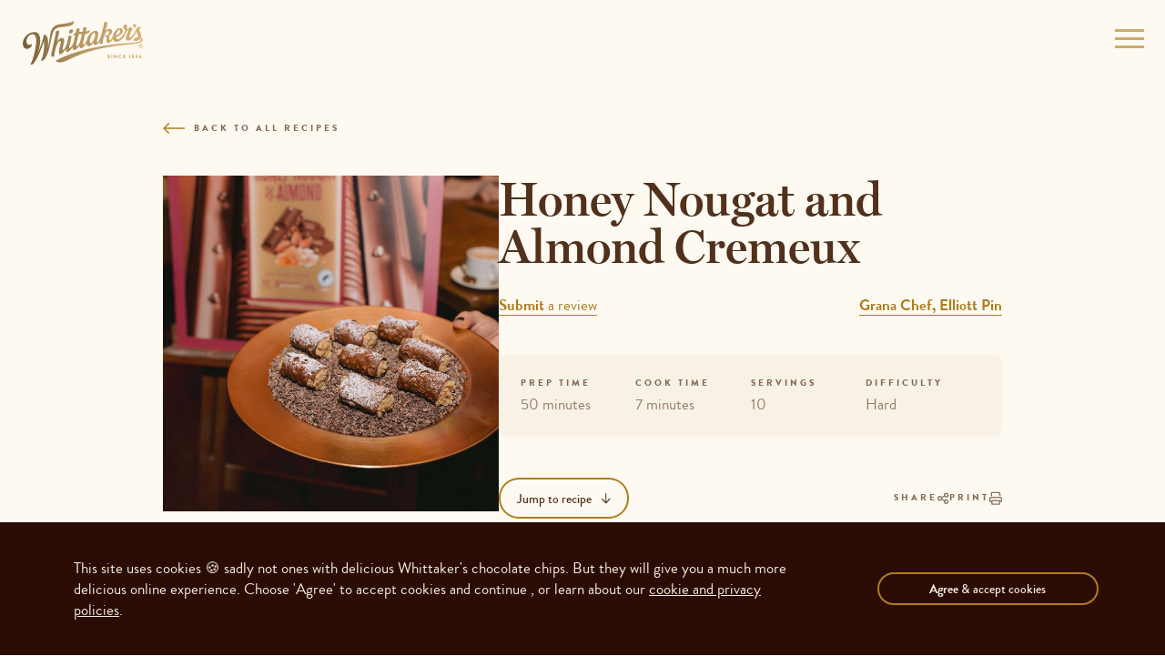

--- FILE ---
content_type: text/html; charset=utf-8
request_url: https://www.whittakers.co.nz/en_WW/recipes/honey-nougat-and-almond-cremeux
body_size: 6919
content:
<!DOCTYPE html>
<html class="no-js" lang="en-US">
<head>
    <meta charset="utf-8" />
    <meta name="version" content="1b2048046c0d0eadc6521469dcf6d61ddcb0c51b">
    <meta name="viewport" content="width=device-width, initial-scale=1" />
    <link rel="preload" as="style" href="https://use.typekit.net/mvo8cdh.css">

    <title>Honey Nougat and Almond Cremeux - Whittaker&#039;s</title>
<meta name="generator" content="Silverstripe CMS 5.3">
<meta http-equiv="Content-Type" content="text/html; charset=utf-8">

    <link rel="alternate" hreflang="en-au" href="https://www.whittakers.co.nz/en_AU/recipes/honey-nougat-and-almond-cannoli" />

    <link rel="alternate" hreflang="en-nz" href="https://www.whittakers.co.nz/en_NZ/recipes/honey-nougat-and-almond-cannoli" />

    <link rel="alternate" hreflang="x-default" href="https://www.whittakers.co.nz/en_WW/recipes/honey-nougat-and-almond-cremeux" />

 

    <!-- icons meta-tags -->
    <link rel="apple-touch-icon" sizes="180x180" href="/apple-touch-icon.png">
    <link rel="icon" type="image/png" sizes="32x32" href="/favicon-32x32.png">
    <link rel="icon" type="image/png" sizes="16x16" href="/favicon-16x16.png">
    <link rel="manifest" href="/site.webmanifest">
    <link rel="mask-icon" href="/safari-pinned-tab.svg" color="#ae7c1e">
    <meta name="msapplication-TileColor" content="#da532c">
    <meta name="theme-color" content="#ffffff">
    <meta name="application-name" content="Whittaker's"/>

    <meta name="apple-mobile-web-app-capable" content="yes">
    <meta name="mobile-web-app-capable" content="yes">
    <meta name="apple-mobile-web-app-status-bar-style" content="black-translucent">
    <meta name="apple-mobile-web-app-capable" content="yes">
    <meta name="apple-mobile-web-app-status-bar-style" content="black-translucent">
    <meta name="security-id" content="ed4dc8a84d798fb83f6aada2b54fa08df778fe04" />

    
    
                <script>dataLayer = [{}];</script>
            <!-- Google Tag Manager -->
            <script>(function(w,d,s,l,i){w[l]=w[l]||[];w[l].push({'gtm.start':
            new Date().getTime(),event:'gtm.js'});var f=d.getElementsByTagName(s)[0],
            j=d.createElement(s),dl=l!='dataLayer'?'&l='+l:'';j.async=true;j.src=
            'https://www.googletagmanager.com/gtm.js?id='+i+dl;f.parentNode.insertBefore(j,f);
            })(window,document,'script','dataLayer', 'GTM-TXS4NRR');</script>
            <!-- End Google Tag Manager -->
    
    
    <meta property="og:url" content="https://www.whittakers.co.nz/en_WW/recipes/honey-nougat-and-almond-cremeux" />
<meta property="og:type" content="article" />
<meta property="fb:app_id" content="" />
<meta name="twitter:card" content="summary_large_image" />


	<meta property="og:title" content="Honey Nougat and Almond Cremeux" />





	<meta name="twitter:image" content="https://wtk-live-public.s3.ap-southeast-2.amazonaws.com/public/TwitterImages/Whittakers-Home.jpg" />



	<meta property="og:image" content="https://wtk-live-public.s3.ap-southeast-2.amazonaws.com/public/FacebookImages/Whittakers-Home.jpg" />
	<meta property="og:image:width" content="4000" />
	<meta property="og:image:height" content="2668" />


<link rel="stylesheet" type="text/css" href="/resources/themes/base/build/style.min.css">
<link rel="stylesheet" type="text/css" href="https://use.typekit.net/mvo8cdh.css">
<link rel="stylesheet" type="text/css" href="/resources/themes/base/build/print.min.css" media="print">
<script type="application/javascript" src="/resources/themes/base/build/manifest.js" defer="defer"></script>
<script type="application/javascript" src="/resources/themes/base/build/vendor.js" defer="defer"></script>
<script type="application/javascript" src="/resources/themes/base/build/index.min.js" defer="defer"></script>
<script type="application/javascript" src="/resources/themes/base/build/svg.js" defer="defer"></script>
<script type="application/javascript" src="https://www.google.com/recaptcha/api.js?render=6Le9an4dAAAAAE9RcHbPOGOgnn-HnMQ9jlgCpM6u&amp;onload=noCaptchaFormRender"></script>
<script type="application/javascript" src="/resources/vendor/undefinedoffset/silverstripe-nocaptcha/javascript/NocaptchaField_v3.js?m=1708439450"></script>
<script type="application/javascript">//<![CDATA[
var _noCaptchaForms=_noCaptchaForms || [];_noCaptchaForms.push('CommentForm_CommentsForm');
//]]></script>
</head>
<body data-page="RecipePage">
    


    
    
                    <!-- Google Tag Manager (noscript) -->
            <noscript><iframe src="https://www.googletagmanager.com/ns.html?id=GTM-TXS4NRR"
            height="0" width="0" style="display:none;visibility:hidden"></iframe></noscript>
            <!-- End Google Tag Manager (noscript) -->
    
    

    
    <div id="svg-sprite-node"></div>

    <nav>
	<ul class="visuallyhidden">
		<li><a href="/en_WW/recipes/honey-nougat-and-almond-cremeux#nav" title="Skip to navigation" accesskey="n">Skip to site navigation</a></li>
		<li><a href="/en_WW/recipes/honey-nougat-and-almond-cremeux#content" title="Skip to content" accesskey="s">Skip to content</a></li>
		<li><a href="/en_WW/recipes/honey-nougat-and-almond-cremeux#" title="Top of page" accesskey="/">Top of page</a></li>
		
	</ul>
</nav>


    <main role="main" class="main">
        <section id="app" v-cloak>
            <cookie-bar class="no-print">
    <span slot="content">
        This site uses cookies 🍪 sadly not ones with delicious Whittaker's chocolate chips. But they will give you a much more delicious online experience. Choose 'Agree' to accept cookies and continue
        
            , or learn about our <a href="/en_WW/privacy-policy" class="text--underline">cookie and privacy policies</a>.
        
    </span>
</cookie-bar>

            <logo></logo>
            

            <main-menu inline-template>
                <div :class="menuClasses">
    <div class="menu__hud">
        <button ref="burger" class="menu__burger relative" @click.stop.prevent="open = !open">
            <span class="menu__burger__item"></span>
            <span class="menu__burger__item"></span>
            <span class="menu__burger__item"></span>

            <span class="visuallyhidden">{{ open ? 'Close menu' : 'Open menu' }}</span>
        </button>
    </div>

    <transition @enter="enter" @leave="leave" mode="out-in">
        <div class="menu__wrapper" v-show="open">
            <div class="menu__vaneer"></div>

            
                <ul class="menu__container">
                    
                        <li class="menu__item  js-menu-item">
                            <span class="menu__item__index">01</span>
                            <a class="menu__item__link h1" href="/en_WW" >Home</a>
                        </li>
                    
                        <li class="menu__item  js-menu-item">
                            <span class="menu__item__index">02</span>
                            <a class="menu__item__link h1" href="/en_WW/products" >Our Chocolate</a>
                        </li>
                    
                        <li class="menu__item  js-menu-item">
                            <span class="menu__item__index">03</span>
                            <a class="menu__item__link h1" href="https://shop.whittakers.co.nz/" >Gift Shop</a>
                        </li>
                    
                        <li class="menu__item  js-menu-item">
                            <span class="menu__item__index">04</span>
                            <a class="menu__item__link h1" href="/en_WW/recipes" >Recipes</a>
                        </li>
                    
                        <li class="menu__item  js-menu-item">
                            <span class="menu__item__index">05</span>
                            <a class="menu__item__link h1" href="/en_WW/contact-us" >Get in touch</a>
                        </li>
                    
                        <li class="menu__item  js-menu-item">
                            <span class="menu__item__index">06</span>
                            <a class="menu__item__link h1" href="/en_WW/our-story" >Our Story</a>
                        </li>
                    
                        <li class="menu__item  js-menu-item">
                            <span class="menu__item__index">07</span>
                            <a class="menu__item__link h1" href="/en_WW/beans-to-bar" >Beans to Bar</a>
                        </li>
                    
                        <li class="menu__item  js-menu-item">
                            <span class="menu__item__index">08</span>
                            <a class="menu__item__link h1" href="/en_WW/good-honest-chocolate" >Good Honest Chocolate</a>
                        </li>
                    
                        <li class="menu__item  js-menu-item">
                            <span class="menu__item__index">09</span>
                            <a class="menu__item__link h1" href="/en_WW/work-with-us" >Work With Us</a>
                        </li>
                    
                        <li class="menu__item  js-menu-item">
                            <span class="menu__item__index">010</span>
                            <a class="menu__item__link h1" href="/en_WW/frequently-asked-questions" >FAQs</a>
                        </li>
                    
                </ul>
            


            <div class="menu__container menu__container--bottom js-menu-item">
                <div class="menu__socials">
                    
                    
                        <ul class="menu__socials__links">
                            
                            <li>
                                <a href="https://www.facebook.com/WhittakersNZ/" class="block" target="_blank" rel="noopener noreferrer">
                                    <icon symbol="social/facebook" class="menu__socials__links__icon"></icon>
                                </a>
                            </li>
                            
                            
                            <li>
                                <a href="https://www.instagram.com/whittakersnz" class="block" target="_blank" rel="noopener noreferrer">
                                    <icon symbol="social/instagram" class="menu__socials__links__icon"></icon>
                                </a>
                            </li>
                            
                            
                            
                        </ul>
                    

                    
                        <div class="menu__socials__cta">
                            <a href="/en_WW/contact-us/sign-up" class="capsule capsule--light">
                                <b>Become a Chocolate Lover</b>
                            </a>
                        </div>
                    
                </div>
                <span class="menu__legals">Copyright &copy;2026 J.H. Whittaker and Sons, Ltd. Check out our <a class="menu__legals__link" href="/en_WW/privacy-policy">Privacy policy.</a></span>
            </div>
        </div>
    </transition>
</div>

            </main-menu>
            <section>
    
        <recipe
            :recipe="{&quot;provideComments&quot;:1,&quot;moderationRequired&quot;:&quot;Required&quot;,&quot;commentsRequireLogin&quot;:0,&quot;metaTitle&quot;:&quot;Honey Nougat and Almond Cremeux&quot;,&quot;title&quot;:&quot;Honey Nougat and Almond Cremeux&quot;,&quot;method&quot;:&quot;&lt;ol&gt;\n&lt;li&gt;Preheat the oven to 160\u00b0C fan bake.&lt;\/li&gt;\n&lt;\/ol&gt;&quot;,&quot;ingredients&quot;:&quot;&lt;ul&gt;\n&lt;li&gt;&lt;strong&gt;1 cup&lt;\/strong&gt; sugar&lt;\/li&gt;\n&lt;\/ul&gt;&quot;,&quot;difficulty&quot;:&quot;Hard&quot;,&quot;servings&quot;:&quot;10&quot;,&quot;prepTimeMinutes&quot;:50,&quot;cookTimeMinutes&quot;:7,&quot;methodVideoType&quot;:&quot;Vimeo&quot;,&quot;downloadID&quot;:0,&quot;partnershipID&quot;:0,&quot;methodVideoThumbnail&quot;:null,&quot;ratings&quot;:{&quot;aggregate&quot;:0,&quot;count&quot;:0},&quot;hasVideo&quot;:false,&quot;image&quot;:{&quot;src&quot;:&quot;https:\/\/wtk-live-public.s3.ap-southeast-2.amazonaws.com\/public\/Uploads\/HNA-Cannoli__FillMaxWzcyMCw3MjBd.jpg&quot;,&quot;alt&quot;:&quot;HNA Cannoli&quot;,&quot;width&quot;:683,&quot;height&quot;:683,&quot;ratio&quot;:1,&quot;focusPoint&quot;:{&quot;x&quot;:0,&quot;y&quot;:0}},&quot;partnership&quot;:null,&quot;prepTime&quot;:&quot;50 minutes&quot;,&quot;cookTime&quot;:&quot;7 minutes&quot;,&quot;parentUrl&quot;:&quot;\/en_WW\/recipes&quot;,&quot;chef&quot;:{&quot;name&quot;:&quot;Grana Chef, Elliott Pin&quot;,&quot;url&quot;:&quot;https:\/\/www.instagram.com\/grana.sydney\/&quot;},&quot;download&quot;:null,&quot;vimeoId&quot;:null,&quot;methodVideoAspectRatio&quot;:&quot;16__9&quot;,&quot;videoThumbnail&quot;:null,&quot;product&quot;:{&quot;id&quot;:266,&quot;title&quot;:&quot;Honey Nougat and Almond&quot;,&quot;image&quot;:{&quot;src&quot;:&quot;https:\/\/wtk-live-public.s3.ap-southeast-2.amazonaws.com\/public\/Uploads\/Products\/Product\/HoneyNougatAlmond-250g.png&quot;,&quot;alt&quot;:&quot;HoneyNougatAlmond 250g&quot;,&quot;width&quot;:459,&quot;height&quot;:613,&quot;ratio&quot;:1.34,&quot;focusPoint&quot;:{&quot;x&quot;:0,&quot;y&quot;:0}},&quot;format&quot;:&quot;block-250g&quot;,&quot;packShotClass&quot;:&quot;packshot--block-250g&quot;,&quot;link&quot;:&quot;\/en_WW\/products\/honey-nougat-almond&quot;,&quot;url&quot;:&quot;\/en_WW\/products\/honey-nougat-almond\/block-250g&quot;,&quot;collection&quot;:&quot;Classic Blocks&quot;,&quot;taste&quot;:[&quot;milk-chocolate&quot;],&quot;certified&quot;:[&quot;kosher-dairy&quot;],&quot;dietary&quot;:[&quot;no-added-gluten&quot;,&quot;halal-suitable&quot;]}}"
            :social="{&quot;links&quot;:{&quot;facebook&quot;:&quot;https:\/\/www.facebook.com\/WhittakersNZ\/&quot;,&quot;twitter&quot;:null,&quot;instagram&quot;:&quot;https:\/\/www.instagram.com\/whittakersnz&quot;,&quot;snapchat&quot;:null},&quot;feed&quot;:{&quot;siteId&quot;:&quot;4664&quot;,&quot;sectionId&quot;:&quot;29247&quot;}}"
            all-recipes-url="/en_WW/recipes"
        >
            <h1>Honey Nougat and Almond Cremeux</h1>
        </recipe>
    

    <div class="bg--canvas no-print" id="reviews">
        <div class="section">
            <h2 class="visuallyhidden">Reviews</h2>
            
    <div id="comments-holder" class="reviews pb--10x">
        <div class="flex-grid mt--15x">
            <div class="flex-grid__item col-md-7 col-lg-6 col-lg-push-1 col-xl-5 col-xl-push-2">
                <h2>Reviews <small>(0 ratings)</small></h2>

                
                    <div class="mt--1x">
                        <div class="reviews__summary">
                            <span class="reviews__summary-text">Be the first to rate this recipe</span>
                        </div>
                    </div>
                
            </div>


            <div class="flex-grid__item col-md-8 col-md-push-1 col-xl-6 reviews__summary-side">
                
                    
                        <div class="reviews__cta reviews__cta--desktop">
                            <span class="h3">Have you tried this recipe?</span>

                            <button class="capsule capsule--dark capsule--medium"><strong>Submit a review</strong></button>
                        </div>
                    
                
            </div>
        </div>

        

        
            
                <div class="modal modal--hidden" id="review-modal">
                    <div class="modal__mask">
                        <div class="modal__container">
                            <button class="modal__close-btn">
                                <icon class="modal__close" symbol="close" width="24" height="24"></icon>
                            </button>

                            <h3 class="h2">Submit a review for this recipe</h3>
                            <hr>

                            <div id="moderated" class="message good mt--2x" style="display: none" tabindex="-1">
                                <p class="pb--4x">
                                    Thanks for your review! It has been submitted to our Chocolate Makers and should appear here soon.
                                </p>

                                <button class="capsule capsule--dark mt--2x" onclick="location.reload()">Close</button>
                            </div>

                            
<form id="CommentForm_CommentsForm" action="/comments/CommentsForm" method="POST" enctype="multipart/form-data">

	
	<p id="CommentForm_CommentsForm_error" class="message " style="display: none"></p>
	

	<fieldset>
		
		
			<div class="CompositeField field CompositeField composite data-fields form-group--no-label " id="CommentForm_CommentsForm_NameEmailRatingajaxCommentPhoto_Holder">
	

	<div id="CommentForm_CommentsForm_Name_Holder" class="field text">
	<label class="left" for="CommentForm_CommentsForm_Name">Your name</label>
	<div class="middleColumn">
		<input type="text" name="Name" class="text" id="CommentForm_CommentsForm_Name" required="required" aria-required="true" data-msg-required="Please enter your name" />
	</div>
	
	
	
</div>

	

	
		<div id="CommentForm_CommentsForm_Email_Holder" class="field email text">
	<label class="left" for="CommentForm_CommentsForm_Email">Your email address (will not be published)</label>
	<div class="middleColumn">
		<input type="email" name="Email" class="email text" id="CommentForm_CommentsForm_Email" required="required" aria-required="true" data-msg-required="Please enter your email address" data-msg-email="Please enter a valid email address" data-rule-email="data-rule-email" />
	</div>
	
	
	
</div>

	

	
		<div id="CommentForm_CommentsForm_Rating_Holder" class="field star-rating">
	<label class="left" for="CommentForm_CommentsForm_Rating">Your rating</label>
	<div class="middleColumn">
		<star-rating-field :input-attributes="{&quot;type&quot;:&quot;number&quot;,&quot;name&quot;:&quot;Rating&quot;,&quot;value&quot;:&quot;&quot;,&quot;class&quot;:&quot;star-rating&quot;,&quot;id&quot;:&quot;CommentForm_CommentsForm_Rating&quot;,&quot;disabled&quot;:false,&quot;readonly&quot;:false,&quot;autofocus&quot;:false,&quot;required&quot;:&quot;required&quot;,&quot;aria-required&quot;:&quot;true&quot;,&quot;min&quot;:1,&quot;max&quot;:5,&quot;step&quot;:&quot;1&quot;}"></star-rating-field>
	</div>
	
	
	
</div>

	

	
		<input type="hidden" name="ajax" value="1" class="hidden" id="CommentForm_CommentsForm_ajax" />
	

	
		<div id="CommentForm_CommentsForm_Comment_Holder" class="field textarea">
	<label class="left" for="CommentForm_CommentsForm_Comment">Your review</label>
	<div class="middleColumn">
		<textarea name="Comment" class="textarea" id="CommentForm_CommentsForm_Comment" data-msg-required="Please enter your comment" rows="5" cols="20"></textarea>
	</div>
	
	
	
</div>

	

	
		<div id="CommentForm_CommentsForm_Photo_Holder" class="field file">
	<label class="left" for="CommentForm_CommentsForm_Photo">Upload an image</label>
	<div class="middleColumn">
		<input type="hidden" name="MAX_FILE_SIZE" value="4194304" />
<input accept=".jpg,image/jpeg,.jpeg,.png,image/png" type="file" name="Photo" class="file" id="CommentForm_CommentsForm_Photo" />
	</div>
	
	
	
</div>
</div>

		
			<input type="hidden" name="ParentID" value="522" class="hidden" id="CommentForm_CommentsForm_ParentID" />
		
			<input type="hidden" name="ParentClassName" value="Whittakers\Pages\RecipePage" class="hidden" id="CommentForm_CommentsForm_ParentClassName" />
		
			<input type="hidden" name="ReturnURL" class="hidden" id="CommentForm_CommentsForm_ReturnURL" />
		
			<input type="hidden" name="ParentCommentID" class="hidden" id="CommentForm_CommentsForm_ParentCommentID" />
		
			<input type="hidden" name="SecurityID" value="ed4dc8a84d798fb83f6aada2b54fa08df778fe04" class="hidden" id="CommentForm_CommentsForm_SecurityID" />
		
			<div id="CommentForm_CommentsForm_Captcha_Holder" class="field nocaptcha form-group--no-label">
	
	<div class="middleColumn">
		<input type="hidden" id="Nocaptcha-CommentForm_CommentsForm" data-sitekey="6Le9an4dAAAAAE9RcHbPOGOgnn-HnMQ9jlgCpM6u" data-action="submit" name="g-recaptcha-response"/>


<noscript>
    <p>You must enable JavaScript to submit this form</p>
</noscript>
	</div>
	
	
	
</div>

		
		<div class="clear"><!-- --></div>
	</fieldset>

	
	<div class="btn-toolbar">
		
			<input type="submit" name="action_doPostComment" value="Post your review" class="action" id="CommentForm_CommentsForm_action_doPostComment" />
		
	</div>
	

</form>



                            <div class="reviews__submitting">
                                <spinner class="modal__spinner" />
                            </div>
                        </div>
                    </div>
                </div>
            
        
    </div>


        </div>
    </div>

    
        <related
            title="Recipes using this chocolate"
            :items="[{&quot;id&quot;:537,&quot;title&quot;:&quot;Honey Nougat and Almond Slice&quot;,&quot;isNew&quot;:false,&quot;readyIn&quot;:&quot;30 minutes&quot;,&quot;url&quot;:&quot;\/en_WW\/recipes\/honey-nougat-and-almond-slice&quot;,&quot;link&quot;:&quot;\/en_WW\/recipes\/honey-nougat-and-almond-slice&quot;,&quot;publishDate&quot;:&quot;2023-08-17 16:18:39&quot;,&quot;category&quot;:&quot;Slices&quot;,&quot;ratings&quot;:{&quot;aggregate&quot;:4.4,&quot;count&quot;:5},&quot;hasVideo&quot;:false,&quot;categories&quot;:null,&quot;flavour&quot;:{&quot;provideComments&quot;:0,&quot;moderationRequired&quot;:&quot;Required&quot;,&quot;commentsRequireLogin&quot;:0,&quot;urlSegment&quot;:&quot;honey-nougat-almond&quot;,&quot;title&quot;:&quot;Honey Nougat and Almond&quot;,&quot;backgroundColor&quot;:&quot;8a3d47&quot;,&quot;backgroundNoise&quot;:1,&quot;noGMO&quot;:1,&quot;palmOilFree&quot;:1,&quot;rainforestAlliance&quot;:1,&quot;fernMark&quot;:1,&quot;subTitle1&quot;:&quot;33% Cocoa&quot;,&quot;subTitle2&quot;:&quot;5 Roll refined&quot;,&quot;description&quot;:&quot;We\u2019ve paired crunchy roasted almond pieces with the delicate taste of New Zealand clover honey nougat crisps in our super smooth, 5 Roll Refined Creamy Milk chocolate. It&#039;s delicious by design.&quot;,&quot;goodHonestChocolateStory&quot;:&quot;&lt;p&gt;We live by the belief that &#039;best is always better&#039;. That&#039;s why all of the cocoa beans in this chocolate are 100% Rainforest Alliance certified.&amp;nbsp;&lt;br&gt;&lt;a href=&#039;\/good-honest-chocolate\/ingredients\/rainforest-alliance&#039;&gt;Find out what that means&lt;\/a&gt;&lt;\/p&gt;&quot;,&quot;hideFromRecipes&quot;:0,&quot;id&quot;:512,&quot;shareImageFacebook&quot;:null,&quot;shareImageTwitter&quot;:null,&quot;headerImage&quot;:null,&quot;backgroundPattern&quot;:{&quot;src&quot;:&quot;https:\/\/wtk-live-public.s3.ap-southeast-2.amazonaws.com\/public\/flavours\/background-patterns\/overlay-W-v3.png&quot;,&quot;alt&quot;:&quot;Background texture of Whittaker&#039;s W logo&quot;,&quot;width&quot;:1440,&quot;height&quot;:990,&quot;ratio&quot;:0.69,&quot;focusPoint&quot;:{&quot;x&quot;:0,&quot;y&quot;:0}},&quot;GoodHonestChocolateStory&quot;:&quot;&lt;p&gt;We live by the belief that &#039;best is always better&#039;. That&#039;s why all of the cocoa beans in this chocolate are 100% Rainforest Alliance certified.&amp;nbsp;&lt;br&gt;&lt;a href=&#039;\/good-honest-chocolate\/ingredients\/rainforest-alliance&#039;&gt;Find out what that means&lt;\/a&gt;&lt;\/p&gt;&quot;,&quot;accreditations&quot;:{&quot;noGmo&quot;:1,&quot;palmOilFree&quot;:1,&quot;rainforestAlliance&quot;:1,&quot;fernMark&quot;:1},&quot;theme&quot;:{&quot;backgroundColor&quot;:&quot;#8a3d47&quot;,&quot;backgroundPattern&quot;:&quot;https:\/\/wtk-live-public.s3.ap-southeast-2.amazonaws.com\/public\/flavours\/background-patterns\/overlay-W-v3.png&quot;,&quot;backgroundNoise&quot;:1},&quot;quote&quot;:&quot;&quot;,&quot;flavourIntroduced&quot;:&quot;2023&quot;,&quot;bullets&quot;:&quot;33% Cocoa &amp;bullet; 5 Roll refined&quot;,&quot;dietary&quot;:{&quot;noAddedGluten&quot;:true,&quot;halalSuitable&quot;:true},&quot;certified&quot;:{&quot;kosherDairy&quot;:true}},&quot;image&quot;:{&quot;src&quot;:&quot;https:\/\/wtk-live-public.s3.ap-southeast-2.amazonaws.com\/public\/Uploads\/Whittakers-Slice-2808-7-1-1-min__FillMaxWzUwMCw1MDBd.jpg&quot;,&quot;alt&quot;:&quot;Whittakers Slice 2808 7 1 1 min&quot;,&quot;width&quot;:500,&quot;height&quot;:500,&quot;ratio&quot;:10.28,&quot;focusPoint&quot;:{&quot;x&quot;:0,&quot;y&quot;:0}},&quot;partnership&quot;:null}]"
            component="recipe-preview"
            singular-name="recipe"
            class="no-print"
        ></related>
    

    
        <div class="join">
            <section class="section">
                    <div class="flex-grid">
                        <div class="flex-grid__item col-md-8 order-md-0 col-md-push-1 col-lg-4 col-lg-push-2">
                            <div class="join__content">
                                <h2>Join our Chocolate Lovers Club!</h2>
<p>Love baking with chocolate? Then you'll love our Chocolate Lovers Club on Facebook!</p>

                                
                                    <br>

                                    <a href="https://www.facebook.com/groups/whittakerschocolateloversclub" class="capsule capsule--large capsule--dark capsule--filled">
                                        <strong>Join</strong>&nbsp;Group
                                    </a>
                                
                            </div>
                        </div>
                    </div>

            </section>
            
                <img src="https://wtk-live-public.s3.ap-southeast-2.amazonaws.com/public/Uploads/pour-chocolate-banner.webp" alt="pour chocolate banner" class="join__image" loading="lazy" />
            
        </div>
    

    
    
    <script type="application/ld+json">{"@context":"https:\/\/schema.org","@type":"Recipe","name":"Honey Nougat and Almond Cremeux","author":{"@type":"Person","name":"Grana Chef, Elliott Pin"},"image":"https:\/\/wtk-live-public.s3.ap-southeast-2.amazonaws.com\/public\/Uploads\/HNA-Cannoli.jpg","description":null,"keywords":"Desserts","dateModified":"2023-07-03 10:33:40","dateCreated":"2023-05-30 13:45:09","datePublished":"2023-07-03 10:28:42","recipeInstructions":"\nPreheat the oven to 160\u00b0C fan bake.\n","recipeIngredient":["1 cup sugar"],"recipeYield":"10","recipeCategory":"Desserts","prepTime":"PT50M","cookTime":"PT7M"}</script>
    
</section>


<page-footer
    
    :social="{&quot;links&quot;:{&quot;facebook&quot;:&quot;https:\/\/www.facebook.com\/WhittakersNZ\/&quot;,&quot;twitter&quot;:null,&quot;instagram&quot;:&quot;https:\/\/www.instagram.com\/whittakersnz&quot;,&quot;snapchat&quot;:null},&quot;feed&quot;:{&quot;siteId&quot;:&quot;4664&quot;,&quot;sectionId&quot;:&quot;29247&quot;}}"
    :links="{&quot;privacyPolicy&quot;:&quot;\/en_WW\/privacy-policy&quot;,&quot;termsAndConditions&quot;:&quot;\/en_WW\/terms-and-conditions&quot;,&quot;signUp&quot;:&quot;\/en_WW\/contact-us\/sign-up&quot;,&quot;logout&quot;:&quot;\/en_WW\/account\/logout&quot;,&quot;login&quot;:&quot;\/en_WW\/account\/login&quot;,&quot;forgotPassword&quot;:&quot;\/en_WW\/account\/forgot&quot;,&quot;account&quot;:&quot;https:\/\/www.whittakers.co.nz\/en_WW\/account&quot;,&quot;register&quot;:&quot;\/en_WW\/account\/signup&quot;}"
>
    <template slot="links">
        
            
            
                <a href="/en_WW/privacy-policy">Privacy policy</a>
            
                <a href="/en_WW/contact-us">Get in touch</a>
            
            
        
    </template>
</page-footer>



        </section>
    </main>
</body>
</html>


--- FILE ---
content_type: text/html; charset=utf-8
request_url: https://www.google.com/recaptcha/api2/anchor?ar=1&k=6Le9an4dAAAAAE9RcHbPOGOgnn-HnMQ9jlgCpM6u&co=aHR0cHM6Ly93d3cud2hpdHRha2Vycy5jby5uejo0NDM.&hl=en&v=PoyoqOPhxBO7pBk68S4YbpHZ&size=invisible&anchor-ms=20000&execute-ms=30000&cb=q8tulzirk294
body_size: 48562
content:
<!DOCTYPE HTML><html dir="ltr" lang="en"><head><meta http-equiv="Content-Type" content="text/html; charset=UTF-8">
<meta http-equiv="X-UA-Compatible" content="IE=edge">
<title>reCAPTCHA</title>
<style type="text/css">
/* cyrillic-ext */
@font-face {
  font-family: 'Roboto';
  font-style: normal;
  font-weight: 400;
  font-stretch: 100%;
  src: url(//fonts.gstatic.com/s/roboto/v48/KFO7CnqEu92Fr1ME7kSn66aGLdTylUAMa3GUBHMdazTgWw.woff2) format('woff2');
  unicode-range: U+0460-052F, U+1C80-1C8A, U+20B4, U+2DE0-2DFF, U+A640-A69F, U+FE2E-FE2F;
}
/* cyrillic */
@font-face {
  font-family: 'Roboto';
  font-style: normal;
  font-weight: 400;
  font-stretch: 100%;
  src: url(//fonts.gstatic.com/s/roboto/v48/KFO7CnqEu92Fr1ME7kSn66aGLdTylUAMa3iUBHMdazTgWw.woff2) format('woff2');
  unicode-range: U+0301, U+0400-045F, U+0490-0491, U+04B0-04B1, U+2116;
}
/* greek-ext */
@font-face {
  font-family: 'Roboto';
  font-style: normal;
  font-weight: 400;
  font-stretch: 100%;
  src: url(//fonts.gstatic.com/s/roboto/v48/KFO7CnqEu92Fr1ME7kSn66aGLdTylUAMa3CUBHMdazTgWw.woff2) format('woff2');
  unicode-range: U+1F00-1FFF;
}
/* greek */
@font-face {
  font-family: 'Roboto';
  font-style: normal;
  font-weight: 400;
  font-stretch: 100%;
  src: url(//fonts.gstatic.com/s/roboto/v48/KFO7CnqEu92Fr1ME7kSn66aGLdTylUAMa3-UBHMdazTgWw.woff2) format('woff2');
  unicode-range: U+0370-0377, U+037A-037F, U+0384-038A, U+038C, U+038E-03A1, U+03A3-03FF;
}
/* math */
@font-face {
  font-family: 'Roboto';
  font-style: normal;
  font-weight: 400;
  font-stretch: 100%;
  src: url(//fonts.gstatic.com/s/roboto/v48/KFO7CnqEu92Fr1ME7kSn66aGLdTylUAMawCUBHMdazTgWw.woff2) format('woff2');
  unicode-range: U+0302-0303, U+0305, U+0307-0308, U+0310, U+0312, U+0315, U+031A, U+0326-0327, U+032C, U+032F-0330, U+0332-0333, U+0338, U+033A, U+0346, U+034D, U+0391-03A1, U+03A3-03A9, U+03B1-03C9, U+03D1, U+03D5-03D6, U+03F0-03F1, U+03F4-03F5, U+2016-2017, U+2034-2038, U+203C, U+2040, U+2043, U+2047, U+2050, U+2057, U+205F, U+2070-2071, U+2074-208E, U+2090-209C, U+20D0-20DC, U+20E1, U+20E5-20EF, U+2100-2112, U+2114-2115, U+2117-2121, U+2123-214F, U+2190, U+2192, U+2194-21AE, U+21B0-21E5, U+21F1-21F2, U+21F4-2211, U+2213-2214, U+2216-22FF, U+2308-230B, U+2310, U+2319, U+231C-2321, U+2336-237A, U+237C, U+2395, U+239B-23B7, U+23D0, U+23DC-23E1, U+2474-2475, U+25AF, U+25B3, U+25B7, U+25BD, U+25C1, U+25CA, U+25CC, U+25FB, U+266D-266F, U+27C0-27FF, U+2900-2AFF, U+2B0E-2B11, U+2B30-2B4C, U+2BFE, U+3030, U+FF5B, U+FF5D, U+1D400-1D7FF, U+1EE00-1EEFF;
}
/* symbols */
@font-face {
  font-family: 'Roboto';
  font-style: normal;
  font-weight: 400;
  font-stretch: 100%;
  src: url(//fonts.gstatic.com/s/roboto/v48/KFO7CnqEu92Fr1ME7kSn66aGLdTylUAMaxKUBHMdazTgWw.woff2) format('woff2');
  unicode-range: U+0001-000C, U+000E-001F, U+007F-009F, U+20DD-20E0, U+20E2-20E4, U+2150-218F, U+2190, U+2192, U+2194-2199, U+21AF, U+21E6-21F0, U+21F3, U+2218-2219, U+2299, U+22C4-22C6, U+2300-243F, U+2440-244A, U+2460-24FF, U+25A0-27BF, U+2800-28FF, U+2921-2922, U+2981, U+29BF, U+29EB, U+2B00-2BFF, U+4DC0-4DFF, U+FFF9-FFFB, U+10140-1018E, U+10190-1019C, U+101A0, U+101D0-101FD, U+102E0-102FB, U+10E60-10E7E, U+1D2C0-1D2D3, U+1D2E0-1D37F, U+1F000-1F0FF, U+1F100-1F1AD, U+1F1E6-1F1FF, U+1F30D-1F30F, U+1F315, U+1F31C, U+1F31E, U+1F320-1F32C, U+1F336, U+1F378, U+1F37D, U+1F382, U+1F393-1F39F, U+1F3A7-1F3A8, U+1F3AC-1F3AF, U+1F3C2, U+1F3C4-1F3C6, U+1F3CA-1F3CE, U+1F3D4-1F3E0, U+1F3ED, U+1F3F1-1F3F3, U+1F3F5-1F3F7, U+1F408, U+1F415, U+1F41F, U+1F426, U+1F43F, U+1F441-1F442, U+1F444, U+1F446-1F449, U+1F44C-1F44E, U+1F453, U+1F46A, U+1F47D, U+1F4A3, U+1F4B0, U+1F4B3, U+1F4B9, U+1F4BB, U+1F4BF, U+1F4C8-1F4CB, U+1F4D6, U+1F4DA, U+1F4DF, U+1F4E3-1F4E6, U+1F4EA-1F4ED, U+1F4F7, U+1F4F9-1F4FB, U+1F4FD-1F4FE, U+1F503, U+1F507-1F50B, U+1F50D, U+1F512-1F513, U+1F53E-1F54A, U+1F54F-1F5FA, U+1F610, U+1F650-1F67F, U+1F687, U+1F68D, U+1F691, U+1F694, U+1F698, U+1F6AD, U+1F6B2, U+1F6B9-1F6BA, U+1F6BC, U+1F6C6-1F6CF, U+1F6D3-1F6D7, U+1F6E0-1F6EA, U+1F6F0-1F6F3, U+1F6F7-1F6FC, U+1F700-1F7FF, U+1F800-1F80B, U+1F810-1F847, U+1F850-1F859, U+1F860-1F887, U+1F890-1F8AD, U+1F8B0-1F8BB, U+1F8C0-1F8C1, U+1F900-1F90B, U+1F93B, U+1F946, U+1F984, U+1F996, U+1F9E9, U+1FA00-1FA6F, U+1FA70-1FA7C, U+1FA80-1FA89, U+1FA8F-1FAC6, U+1FACE-1FADC, U+1FADF-1FAE9, U+1FAF0-1FAF8, U+1FB00-1FBFF;
}
/* vietnamese */
@font-face {
  font-family: 'Roboto';
  font-style: normal;
  font-weight: 400;
  font-stretch: 100%;
  src: url(//fonts.gstatic.com/s/roboto/v48/KFO7CnqEu92Fr1ME7kSn66aGLdTylUAMa3OUBHMdazTgWw.woff2) format('woff2');
  unicode-range: U+0102-0103, U+0110-0111, U+0128-0129, U+0168-0169, U+01A0-01A1, U+01AF-01B0, U+0300-0301, U+0303-0304, U+0308-0309, U+0323, U+0329, U+1EA0-1EF9, U+20AB;
}
/* latin-ext */
@font-face {
  font-family: 'Roboto';
  font-style: normal;
  font-weight: 400;
  font-stretch: 100%;
  src: url(//fonts.gstatic.com/s/roboto/v48/KFO7CnqEu92Fr1ME7kSn66aGLdTylUAMa3KUBHMdazTgWw.woff2) format('woff2');
  unicode-range: U+0100-02BA, U+02BD-02C5, U+02C7-02CC, U+02CE-02D7, U+02DD-02FF, U+0304, U+0308, U+0329, U+1D00-1DBF, U+1E00-1E9F, U+1EF2-1EFF, U+2020, U+20A0-20AB, U+20AD-20C0, U+2113, U+2C60-2C7F, U+A720-A7FF;
}
/* latin */
@font-face {
  font-family: 'Roboto';
  font-style: normal;
  font-weight: 400;
  font-stretch: 100%;
  src: url(//fonts.gstatic.com/s/roboto/v48/KFO7CnqEu92Fr1ME7kSn66aGLdTylUAMa3yUBHMdazQ.woff2) format('woff2');
  unicode-range: U+0000-00FF, U+0131, U+0152-0153, U+02BB-02BC, U+02C6, U+02DA, U+02DC, U+0304, U+0308, U+0329, U+2000-206F, U+20AC, U+2122, U+2191, U+2193, U+2212, U+2215, U+FEFF, U+FFFD;
}
/* cyrillic-ext */
@font-face {
  font-family: 'Roboto';
  font-style: normal;
  font-weight: 500;
  font-stretch: 100%;
  src: url(//fonts.gstatic.com/s/roboto/v48/KFO7CnqEu92Fr1ME7kSn66aGLdTylUAMa3GUBHMdazTgWw.woff2) format('woff2');
  unicode-range: U+0460-052F, U+1C80-1C8A, U+20B4, U+2DE0-2DFF, U+A640-A69F, U+FE2E-FE2F;
}
/* cyrillic */
@font-face {
  font-family: 'Roboto';
  font-style: normal;
  font-weight: 500;
  font-stretch: 100%;
  src: url(//fonts.gstatic.com/s/roboto/v48/KFO7CnqEu92Fr1ME7kSn66aGLdTylUAMa3iUBHMdazTgWw.woff2) format('woff2');
  unicode-range: U+0301, U+0400-045F, U+0490-0491, U+04B0-04B1, U+2116;
}
/* greek-ext */
@font-face {
  font-family: 'Roboto';
  font-style: normal;
  font-weight: 500;
  font-stretch: 100%;
  src: url(//fonts.gstatic.com/s/roboto/v48/KFO7CnqEu92Fr1ME7kSn66aGLdTylUAMa3CUBHMdazTgWw.woff2) format('woff2');
  unicode-range: U+1F00-1FFF;
}
/* greek */
@font-face {
  font-family: 'Roboto';
  font-style: normal;
  font-weight: 500;
  font-stretch: 100%;
  src: url(//fonts.gstatic.com/s/roboto/v48/KFO7CnqEu92Fr1ME7kSn66aGLdTylUAMa3-UBHMdazTgWw.woff2) format('woff2');
  unicode-range: U+0370-0377, U+037A-037F, U+0384-038A, U+038C, U+038E-03A1, U+03A3-03FF;
}
/* math */
@font-face {
  font-family: 'Roboto';
  font-style: normal;
  font-weight: 500;
  font-stretch: 100%;
  src: url(//fonts.gstatic.com/s/roboto/v48/KFO7CnqEu92Fr1ME7kSn66aGLdTylUAMawCUBHMdazTgWw.woff2) format('woff2');
  unicode-range: U+0302-0303, U+0305, U+0307-0308, U+0310, U+0312, U+0315, U+031A, U+0326-0327, U+032C, U+032F-0330, U+0332-0333, U+0338, U+033A, U+0346, U+034D, U+0391-03A1, U+03A3-03A9, U+03B1-03C9, U+03D1, U+03D5-03D6, U+03F0-03F1, U+03F4-03F5, U+2016-2017, U+2034-2038, U+203C, U+2040, U+2043, U+2047, U+2050, U+2057, U+205F, U+2070-2071, U+2074-208E, U+2090-209C, U+20D0-20DC, U+20E1, U+20E5-20EF, U+2100-2112, U+2114-2115, U+2117-2121, U+2123-214F, U+2190, U+2192, U+2194-21AE, U+21B0-21E5, U+21F1-21F2, U+21F4-2211, U+2213-2214, U+2216-22FF, U+2308-230B, U+2310, U+2319, U+231C-2321, U+2336-237A, U+237C, U+2395, U+239B-23B7, U+23D0, U+23DC-23E1, U+2474-2475, U+25AF, U+25B3, U+25B7, U+25BD, U+25C1, U+25CA, U+25CC, U+25FB, U+266D-266F, U+27C0-27FF, U+2900-2AFF, U+2B0E-2B11, U+2B30-2B4C, U+2BFE, U+3030, U+FF5B, U+FF5D, U+1D400-1D7FF, U+1EE00-1EEFF;
}
/* symbols */
@font-face {
  font-family: 'Roboto';
  font-style: normal;
  font-weight: 500;
  font-stretch: 100%;
  src: url(//fonts.gstatic.com/s/roboto/v48/KFO7CnqEu92Fr1ME7kSn66aGLdTylUAMaxKUBHMdazTgWw.woff2) format('woff2');
  unicode-range: U+0001-000C, U+000E-001F, U+007F-009F, U+20DD-20E0, U+20E2-20E4, U+2150-218F, U+2190, U+2192, U+2194-2199, U+21AF, U+21E6-21F0, U+21F3, U+2218-2219, U+2299, U+22C4-22C6, U+2300-243F, U+2440-244A, U+2460-24FF, U+25A0-27BF, U+2800-28FF, U+2921-2922, U+2981, U+29BF, U+29EB, U+2B00-2BFF, U+4DC0-4DFF, U+FFF9-FFFB, U+10140-1018E, U+10190-1019C, U+101A0, U+101D0-101FD, U+102E0-102FB, U+10E60-10E7E, U+1D2C0-1D2D3, U+1D2E0-1D37F, U+1F000-1F0FF, U+1F100-1F1AD, U+1F1E6-1F1FF, U+1F30D-1F30F, U+1F315, U+1F31C, U+1F31E, U+1F320-1F32C, U+1F336, U+1F378, U+1F37D, U+1F382, U+1F393-1F39F, U+1F3A7-1F3A8, U+1F3AC-1F3AF, U+1F3C2, U+1F3C4-1F3C6, U+1F3CA-1F3CE, U+1F3D4-1F3E0, U+1F3ED, U+1F3F1-1F3F3, U+1F3F5-1F3F7, U+1F408, U+1F415, U+1F41F, U+1F426, U+1F43F, U+1F441-1F442, U+1F444, U+1F446-1F449, U+1F44C-1F44E, U+1F453, U+1F46A, U+1F47D, U+1F4A3, U+1F4B0, U+1F4B3, U+1F4B9, U+1F4BB, U+1F4BF, U+1F4C8-1F4CB, U+1F4D6, U+1F4DA, U+1F4DF, U+1F4E3-1F4E6, U+1F4EA-1F4ED, U+1F4F7, U+1F4F9-1F4FB, U+1F4FD-1F4FE, U+1F503, U+1F507-1F50B, U+1F50D, U+1F512-1F513, U+1F53E-1F54A, U+1F54F-1F5FA, U+1F610, U+1F650-1F67F, U+1F687, U+1F68D, U+1F691, U+1F694, U+1F698, U+1F6AD, U+1F6B2, U+1F6B9-1F6BA, U+1F6BC, U+1F6C6-1F6CF, U+1F6D3-1F6D7, U+1F6E0-1F6EA, U+1F6F0-1F6F3, U+1F6F7-1F6FC, U+1F700-1F7FF, U+1F800-1F80B, U+1F810-1F847, U+1F850-1F859, U+1F860-1F887, U+1F890-1F8AD, U+1F8B0-1F8BB, U+1F8C0-1F8C1, U+1F900-1F90B, U+1F93B, U+1F946, U+1F984, U+1F996, U+1F9E9, U+1FA00-1FA6F, U+1FA70-1FA7C, U+1FA80-1FA89, U+1FA8F-1FAC6, U+1FACE-1FADC, U+1FADF-1FAE9, U+1FAF0-1FAF8, U+1FB00-1FBFF;
}
/* vietnamese */
@font-face {
  font-family: 'Roboto';
  font-style: normal;
  font-weight: 500;
  font-stretch: 100%;
  src: url(//fonts.gstatic.com/s/roboto/v48/KFO7CnqEu92Fr1ME7kSn66aGLdTylUAMa3OUBHMdazTgWw.woff2) format('woff2');
  unicode-range: U+0102-0103, U+0110-0111, U+0128-0129, U+0168-0169, U+01A0-01A1, U+01AF-01B0, U+0300-0301, U+0303-0304, U+0308-0309, U+0323, U+0329, U+1EA0-1EF9, U+20AB;
}
/* latin-ext */
@font-face {
  font-family: 'Roboto';
  font-style: normal;
  font-weight: 500;
  font-stretch: 100%;
  src: url(//fonts.gstatic.com/s/roboto/v48/KFO7CnqEu92Fr1ME7kSn66aGLdTylUAMa3KUBHMdazTgWw.woff2) format('woff2');
  unicode-range: U+0100-02BA, U+02BD-02C5, U+02C7-02CC, U+02CE-02D7, U+02DD-02FF, U+0304, U+0308, U+0329, U+1D00-1DBF, U+1E00-1E9F, U+1EF2-1EFF, U+2020, U+20A0-20AB, U+20AD-20C0, U+2113, U+2C60-2C7F, U+A720-A7FF;
}
/* latin */
@font-face {
  font-family: 'Roboto';
  font-style: normal;
  font-weight: 500;
  font-stretch: 100%;
  src: url(//fonts.gstatic.com/s/roboto/v48/KFO7CnqEu92Fr1ME7kSn66aGLdTylUAMa3yUBHMdazQ.woff2) format('woff2');
  unicode-range: U+0000-00FF, U+0131, U+0152-0153, U+02BB-02BC, U+02C6, U+02DA, U+02DC, U+0304, U+0308, U+0329, U+2000-206F, U+20AC, U+2122, U+2191, U+2193, U+2212, U+2215, U+FEFF, U+FFFD;
}
/* cyrillic-ext */
@font-face {
  font-family: 'Roboto';
  font-style: normal;
  font-weight: 900;
  font-stretch: 100%;
  src: url(//fonts.gstatic.com/s/roboto/v48/KFO7CnqEu92Fr1ME7kSn66aGLdTylUAMa3GUBHMdazTgWw.woff2) format('woff2');
  unicode-range: U+0460-052F, U+1C80-1C8A, U+20B4, U+2DE0-2DFF, U+A640-A69F, U+FE2E-FE2F;
}
/* cyrillic */
@font-face {
  font-family: 'Roboto';
  font-style: normal;
  font-weight: 900;
  font-stretch: 100%;
  src: url(//fonts.gstatic.com/s/roboto/v48/KFO7CnqEu92Fr1ME7kSn66aGLdTylUAMa3iUBHMdazTgWw.woff2) format('woff2');
  unicode-range: U+0301, U+0400-045F, U+0490-0491, U+04B0-04B1, U+2116;
}
/* greek-ext */
@font-face {
  font-family: 'Roboto';
  font-style: normal;
  font-weight: 900;
  font-stretch: 100%;
  src: url(//fonts.gstatic.com/s/roboto/v48/KFO7CnqEu92Fr1ME7kSn66aGLdTylUAMa3CUBHMdazTgWw.woff2) format('woff2');
  unicode-range: U+1F00-1FFF;
}
/* greek */
@font-face {
  font-family: 'Roboto';
  font-style: normal;
  font-weight: 900;
  font-stretch: 100%;
  src: url(//fonts.gstatic.com/s/roboto/v48/KFO7CnqEu92Fr1ME7kSn66aGLdTylUAMa3-UBHMdazTgWw.woff2) format('woff2');
  unicode-range: U+0370-0377, U+037A-037F, U+0384-038A, U+038C, U+038E-03A1, U+03A3-03FF;
}
/* math */
@font-face {
  font-family: 'Roboto';
  font-style: normal;
  font-weight: 900;
  font-stretch: 100%;
  src: url(//fonts.gstatic.com/s/roboto/v48/KFO7CnqEu92Fr1ME7kSn66aGLdTylUAMawCUBHMdazTgWw.woff2) format('woff2');
  unicode-range: U+0302-0303, U+0305, U+0307-0308, U+0310, U+0312, U+0315, U+031A, U+0326-0327, U+032C, U+032F-0330, U+0332-0333, U+0338, U+033A, U+0346, U+034D, U+0391-03A1, U+03A3-03A9, U+03B1-03C9, U+03D1, U+03D5-03D6, U+03F0-03F1, U+03F4-03F5, U+2016-2017, U+2034-2038, U+203C, U+2040, U+2043, U+2047, U+2050, U+2057, U+205F, U+2070-2071, U+2074-208E, U+2090-209C, U+20D0-20DC, U+20E1, U+20E5-20EF, U+2100-2112, U+2114-2115, U+2117-2121, U+2123-214F, U+2190, U+2192, U+2194-21AE, U+21B0-21E5, U+21F1-21F2, U+21F4-2211, U+2213-2214, U+2216-22FF, U+2308-230B, U+2310, U+2319, U+231C-2321, U+2336-237A, U+237C, U+2395, U+239B-23B7, U+23D0, U+23DC-23E1, U+2474-2475, U+25AF, U+25B3, U+25B7, U+25BD, U+25C1, U+25CA, U+25CC, U+25FB, U+266D-266F, U+27C0-27FF, U+2900-2AFF, U+2B0E-2B11, U+2B30-2B4C, U+2BFE, U+3030, U+FF5B, U+FF5D, U+1D400-1D7FF, U+1EE00-1EEFF;
}
/* symbols */
@font-face {
  font-family: 'Roboto';
  font-style: normal;
  font-weight: 900;
  font-stretch: 100%;
  src: url(//fonts.gstatic.com/s/roboto/v48/KFO7CnqEu92Fr1ME7kSn66aGLdTylUAMaxKUBHMdazTgWw.woff2) format('woff2');
  unicode-range: U+0001-000C, U+000E-001F, U+007F-009F, U+20DD-20E0, U+20E2-20E4, U+2150-218F, U+2190, U+2192, U+2194-2199, U+21AF, U+21E6-21F0, U+21F3, U+2218-2219, U+2299, U+22C4-22C6, U+2300-243F, U+2440-244A, U+2460-24FF, U+25A0-27BF, U+2800-28FF, U+2921-2922, U+2981, U+29BF, U+29EB, U+2B00-2BFF, U+4DC0-4DFF, U+FFF9-FFFB, U+10140-1018E, U+10190-1019C, U+101A0, U+101D0-101FD, U+102E0-102FB, U+10E60-10E7E, U+1D2C0-1D2D3, U+1D2E0-1D37F, U+1F000-1F0FF, U+1F100-1F1AD, U+1F1E6-1F1FF, U+1F30D-1F30F, U+1F315, U+1F31C, U+1F31E, U+1F320-1F32C, U+1F336, U+1F378, U+1F37D, U+1F382, U+1F393-1F39F, U+1F3A7-1F3A8, U+1F3AC-1F3AF, U+1F3C2, U+1F3C4-1F3C6, U+1F3CA-1F3CE, U+1F3D4-1F3E0, U+1F3ED, U+1F3F1-1F3F3, U+1F3F5-1F3F7, U+1F408, U+1F415, U+1F41F, U+1F426, U+1F43F, U+1F441-1F442, U+1F444, U+1F446-1F449, U+1F44C-1F44E, U+1F453, U+1F46A, U+1F47D, U+1F4A3, U+1F4B0, U+1F4B3, U+1F4B9, U+1F4BB, U+1F4BF, U+1F4C8-1F4CB, U+1F4D6, U+1F4DA, U+1F4DF, U+1F4E3-1F4E6, U+1F4EA-1F4ED, U+1F4F7, U+1F4F9-1F4FB, U+1F4FD-1F4FE, U+1F503, U+1F507-1F50B, U+1F50D, U+1F512-1F513, U+1F53E-1F54A, U+1F54F-1F5FA, U+1F610, U+1F650-1F67F, U+1F687, U+1F68D, U+1F691, U+1F694, U+1F698, U+1F6AD, U+1F6B2, U+1F6B9-1F6BA, U+1F6BC, U+1F6C6-1F6CF, U+1F6D3-1F6D7, U+1F6E0-1F6EA, U+1F6F0-1F6F3, U+1F6F7-1F6FC, U+1F700-1F7FF, U+1F800-1F80B, U+1F810-1F847, U+1F850-1F859, U+1F860-1F887, U+1F890-1F8AD, U+1F8B0-1F8BB, U+1F8C0-1F8C1, U+1F900-1F90B, U+1F93B, U+1F946, U+1F984, U+1F996, U+1F9E9, U+1FA00-1FA6F, U+1FA70-1FA7C, U+1FA80-1FA89, U+1FA8F-1FAC6, U+1FACE-1FADC, U+1FADF-1FAE9, U+1FAF0-1FAF8, U+1FB00-1FBFF;
}
/* vietnamese */
@font-face {
  font-family: 'Roboto';
  font-style: normal;
  font-weight: 900;
  font-stretch: 100%;
  src: url(//fonts.gstatic.com/s/roboto/v48/KFO7CnqEu92Fr1ME7kSn66aGLdTylUAMa3OUBHMdazTgWw.woff2) format('woff2');
  unicode-range: U+0102-0103, U+0110-0111, U+0128-0129, U+0168-0169, U+01A0-01A1, U+01AF-01B0, U+0300-0301, U+0303-0304, U+0308-0309, U+0323, U+0329, U+1EA0-1EF9, U+20AB;
}
/* latin-ext */
@font-face {
  font-family: 'Roboto';
  font-style: normal;
  font-weight: 900;
  font-stretch: 100%;
  src: url(//fonts.gstatic.com/s/roboto/v48/KFO7CnqEu92Fr1ME7kSn66aGLdTylUAMa3KUBHMdazTgWw.woff2) format('woff2');
  unicode-range: U+0100-02BA, U+02BD-02C5, U+02C7-02CC, U+02CE-02D7, U+02DD-02FF, U+0304, U+0308, U+0329, U+1D00-1DBF, U+1E00-1E9F, U+1EF2-1EFF, U+2020, U+20A0-20AB, U+20AD-20C0, U+2113, U+2C60-2C7F, U+A720-A7FF;
}
/* latin */
@font-face {
  font-family: 'Roboto';
  font-style: normal;
  font-weight: 900;
  font-stretch: 100%;
  src: url(//fonts.gstatic.com/s/roboto/v48/KFO7CnqEu92Fr1ME7kSn66aGLdTylUAMa3yUBHMdazQ.woff2) format('woff2');
  unicode-range: U+0000-00FF, U+0131, U+0152-0153, U+02BB-02BC, U+02C6, U+02DA, U+02DC, U+0304, U+0308, U+0329, U+2000-206F, U+20AC, U+2122, U+2191, U+2193, U+2212, U+2215, U+FEFF, U+FFFD;
}

</style>
<link rel="stylesheet" type="text/css" href="https://www.gstatic.com/recaptcha/releases/PoyoqOPhxBO7pBk68S4YbpHZ/styles__ltr.css">
<script nonce="eSSq5Z7EzMZ6xLRZPIcGZw" type="text/javascript">window['__recaptcha_api'] = 'https://www.google.com/recaptcha/api2/';</script>
<script type="text/javascript" src="https://www.gstatic.com/recaptcha/releases/PoyoqOPhxBO7pBk68S4YbpHZ/recaptcha__en.js" nonce="eSSq5Z7EzMZ6xLRZPIcGZw">
      
    </script></head>
<body><div id="rc-anchor-alert" class="rc-anchor-alert"></div>
<input type="hidden" id="recaptcha-token" value="[base64]">
<script type="text/javascript" nonce="eSSq5Z7EzMZ6xLRZPIcGZw">
      recaptcha.anchor.Main.init("[\x22ainput\x22,[\x22bgdata\x22,\x22\x22,\[base64]/[base64]/[base64]/ZyhXLGgpOnEoW04sMjEsbF0sVywwKSxoKSxmYWxzZSxmYWxzZSl9Y2F0Y2goayl7RygzNTgsVyk/[base64]/[base64]/[base64]/[base64]/[base64]/[base64]/[base64]/bmV3IEJbT10oRFswXSk6dz09Mj9uZXcgQltPXShEWzBdLERbMV0pOnc9PTM/bmV3IEJbT10oRFswXSxEWzFdLERbMl0pOnc9PTQ/[base64]/[base64]/[base64]/[base64]/[base64]\\u003d\x22,\[base64]\\u003d\x22,\[base64]/[base64]/CoMOuXcOiwrIWIDoFCcKJDFHDjRFFwp7DtsOyOnbCgBTCn8OFHsK6XsK3XsOmwrrCk043wp80wqPDrkPCnMO/H8OLwpLDhcO7w6cIwoVSw6MHLjnCnsKkJcKONsOnQnDDumPDuMKfw7/[base64]/w60SRXAMUjjDuD0UA8Khw4cyw6XDjMKYw6fDhMOsw74Tw6oREMO1wqsYw5dLHMOQwozCikLCl8OCw5nDmcOBDsKFTMOBwotJLMOJQsOHbGvCkcKyw43DmCjCvsKawp0JwrHCqMKFwpjCv0ROwrPDjcOhMMOGSMOXJ8OGE8Ocw5VJwpfCvsO4w5/CrcO4w4/DncOlS8K3w5Qtw7ZgBsKdw6MVwpzDhjcrX1oCw75DwqpIDBl5ecO4wobCg8Kaw6TCmSDDvxIkJMO/Q8OCQMOTw5nCmMOTaAfDo2NzKyvDs8OgC8OuL1MvaMO/OHzDi8OQOMKuwqbCosOLH8KYw6LDmk7DkibChVXCuMOdw7DDrMKgM0wCHXtEGQzClMOLw4HCsMKEwqvDpcOLTsK7FyliIEkqwpwWacObIhHDh8KBwokkw4HChFAgwp/Ct8K/wrDCmjvDn8Ocw63DscO9wp9OwpdsC8KBwo7DmMKDB8O/OMOKwrXCosO0MHnCuDzDum3CoMOFw4VHGkpzO8O3wqwTLsKCwrzDlcOGfDzDscOvTcOBwqnCnMKGQsKbDSgMezjCl8OnesK1e0xyw5bDngwxBcOYKSNJwpPDrcO8ZnnCqsKbw69BYsK7fcOvwqVjw5NRT8Oqw70TChBIVwtYf1/DkMK9CsOYABnDgsKaGsK3cC0owrTCnsO2f8OHdBfDvcOow6U/S8Kqw6BVw50LaRZVKMOuU07CiDnCuMOmHcOqMgfCl8OKwoBbwp8LwqvDv8OowqzDpG03w7UAwoIOUcKVIcOoTQQ6JsKXw5zCuSdJUlfDj8ORWyhWN8KcezERw65+SlDChMKiB8KDdx/Cv2jCrVg3IsOVw4EfCCZNDUPDisORK0fDgMO9wpBnC8KZw53Dr8OZRcOhYMKSwq3DpMK+wqnDhz1Ew5fCv8KnYcK7f8KGccK1EjDCtUrDlMKICMO5Kg41wrZXwprCmWTDlUE/X8K+PWHCgXBYwqwxMW7DqQvCgHnCq0XDlcOsw7rDn8OZwpDCvnnDgiLDhcOWwp9sCsKAw6sfw5HCmWZnwqBSLhjDsEDDtsK/w7saVGPCsSjDrcKseXzDiH4mAXYOwq4EKcK2w63CkMOafsKkLjlGSTYUwrB1w5XCpcOOJ0A3dcKMw4dLw4dSZkUNQVHDu8KPDi8sbiDDrsOMw5vDhXvCm8O/[base64]/CusK0w7s4w5TCl8K5w50hYMOQT8OOcMOTw55+w4/CkMO9wq/[base64]/DrcKHwqHDrinDqkHChk7CsMKGw6soGijDgT3CqBTCrsKhOMO4w4dowq0VcMKlY0d/w4twQHp/wonCvMOWLMKgKDDDiUXCp8Opwq7CuxVswrLDm0/DnFoCMQzDpEksUAjDnsOQI8Ojw6Yvw58ww58PQSJ3NkfCt8KAw6PDq2p1w6rCjBTDvS/[base64]/wo3DlUtwYsOQRkPCscOlCcORYnpXEMOnw5oQw7cMw73DhzzDmANkwoZmRQfCi8OMwo/CsMKqwrhkNTwYw6kzworDrsOpw6YdwoEFwo/Cun4ww45sw7NQwoocwopIwr/CjsKaAjXDom9VwqEsfA4iwpjCgsO1WcKvaUbCrsKsf8KSwqDDnMKWLsK0w4LCmcOuwrhgw6QVIsO/w6AGwps6NmxxRnZfJcKdW03DoMK0acOJQcKlw4Uvw4RaTAIJYMO8woLDjX0KGMKCw7fCg8OiwqvDogNqwqzCu2p7wqUow7YHw6jDvMOXwrYyeMKaO001dEPCnAdFw49bKnFJw57CnMKhw7vCkFYcw5rDuMOKCy3DhsOhw7/DmMK6w7TDqCnCpsKkR8OtFMKZwofChsKmw7rCucKnw4rCqMK7woJZbCEewozDsGTCpyINR8KPecKXwrbCvMOqw6oKwrzCs8KCw7EFYTZnBHVwwrN3wp3Dg8OPeMOXLy/CicOWwp/CmsOzCsODc8O4H8KEZMKqQQvDnl/DuBXClAvDgcOfFzzClWDDs8KMwpdzwr/DthBswo3DlcOcI8KrZURFfHkyw6BLCcKawqTDoXpbNMKKwp4tw6t8E2rDl15Bcj8kHyrCskJJYQ7DmC/DnVFZw77Di3VVw4jCt8KKf1BnwpbCksK+w75Pw4lpw6lWDsO5wqHCoifDikPCkmxgw6jDjU7DkMKgwpA2woo3YsKew6nCjsKBwrlbw4Mbw7rCmhTCgDluXg/CvcOgw7PCtcKFP8Oqw5vDnEHCmsOARMOTRWobw5PDtsOmFV1wdcKAWGo6wp8Mwow/wrYvU8OCK1jCiMKzw5xMFcK6ahQjw7QowofDvDhlWsKjFFbChMOePFbCnsKTChFRw6IXw6IoY8Oow7HCqMOxKsKHfTJYw4/DpcOGw5UrEcKWwowPw7/[base64]/Cl18UXsKpJMO6w4bCqmjDu2bDrXfCnGHCsGlmU8Kjd1slCkwNw4lKY8O2w7h6QMKgYx4ddHHCnRnCssK6My3Cowg5H8K3K0vCsMOQdmPDkcOqEsOyLjh9w6HDuMOjUwnClsOMdl3Dr00Cwo1rw7QwwpIUwqhwwol6Qy/DpTfCucKQHycPYxXDocKqw6otJQTDrsOVblzDqi/DocKvcMKfL8KaW8OPw4sXw7jDjmrCpE/DvRBwwqnCjsO+V191w41qOcOGcMOCwqEsF8OyZElhTzBIwrcGBFjChgbCucO0Wn3DuMOHwrLDrcKoCx0kwojCk8OSw5PCmX/ChCATfBpxOMKMLcOqN8OvI8KEw4AEw7zCkMO3DsKFegLDmCYDwqkXUcKSwobDhMK/[base64]/JsKtw5jCvSQxJHrDoWRmDmzDmGVpw6rCnMObw7Y7TTUXCMOPwr/DgsOiQsKYw6x2wqkMT8OzwogJY8KqJm0gJ0RUwo/Cl8OzwovCqsOxaiJywq9+ScK/VyLCs3XCpcKqwpg5G1E/w4h5w5ZKSsOhO8OcwqsAeE04VxPCjMKJH8OwRsOxM8O+wqNjwqghwpnCh8K4w60cOjXCrsKSw5FJAm3Dv8OZw4vCmcOswrBAwpdKRnDDjRTCtRHCi8Oew53CoAkYesKUwofDp2VYNW7CvRslwr5GOcKKRQNSZm3CslVDw5ZFwrzDqRDDq3IGwpNEA0/CtmDCrMKCwrAcRSXDicKRw6/ChsKkw7UVYcKhIwvDlMKNAhBtw6wIfhlpYMOTDMKTA1rDlDEaBUbCnEhgw5J9EGLDv8OdJMOnwrHDjTXCr8Ouw5zDoMKHOwIVwr3CvcKvwqpNwpdaI8KhMsOHYsKnw45ZwozDixnCrsOKNRXCrnfChsKrfAfDvsOOQcO+w77CjMOCwpwKwql5WlDDusK8MQkPw4/CkSTClgPDm00eTjZ3wrrCpQoGLz/[base64]/CrsOvw7zDoQ/Dr8Klwq5qw6TCsmvDmcKywofDscO5w4DCnMK5dsKQe8O3QWgSwo0Sw6J8IUHCq3HDm3jCg8ONwocMZsOXCmg2wrAyOcOlJjQ/[base64]/DtC9Ew4ZCVMK3w5LDvMKTBR7DvWZ9wpDCtFx3wrNicH/DjgbCgsKAw7/CvmbDhBbDrQk+UsKXwo/DkMK/w7zChC0Ew5jDvcO0XC3Cm8O0w4rCscOfSjo6wpXCiCJQP3Epw6/Dg8OMwqrCjEYMBi3DiAfDqcKCHcKPNWJ8w4vDj8KrF8K2wrtmw6knw53Cq1HCvEMROgzDvMKRfMO2w7Qww5HCr1DDt0Ybw6bCsWTCnMO2IUN0OghZYlrDhiJewpbDmTbDhMOkwqnCtyTDisOSPcKAwp/Ch8OXIcOrJSXDvhwtYcKzZ0zDr8OLfMKDFsKWw6TCgsKKw403wprCo2vDgjJ3JStCbkLDrkfDrcONRsONw6/CkcKtwpTCi8OywqV/Cm8FEgojQXkERsO3woHCnirCnVU9wqJiw7bDgcKXw5A3w6TDtcKlKhI8w5Y3f8KHVSzDosOtJ8K7YQNDw7fDm1PDtsKhUjwmNcONwrTDpygIwrrDlMOBw4ESw4jCkgYuF8K9FcOiJjfCl8KqYW0Cw54IZsKqGH/CviZWw6I/w7c/wqldGV/CkgjDkGjDoyfCh3DDucOhJR9ZTgcXwqPDqUY0w7HCn8OXw7ZJwoPDv8OnIEcDw4ltwoBTLsOLfyfDl0vCpMOib0FuQlXCk8KHIyrDtG9Aw6M/w4VGLS0pY0bDpcKhI3HCs8KEWMKGW8OQwoBoWsK+e3Mbw6rDj37Dlwwcw7QeSwFqw6ZuwofDuXnDvBkDJ3pfw5DDo8Kzw48gwqQ4KsKHw6MgwojCmMOrw7XDmQ/[base64]/CuCjChMOKwpXDjMOKAcOBaivCmhDCgDvClsOYw4TCq8Kiw7dUwoNtw5fDvXLDp8O7wqTCrl3DrsKAIlhtwrsfwplzU8KUw6UhWsKHwrfDgm7DsCTDvRx2wpBswozDm0nDsMOLUMKJwrLDkcKAwrY3GD/[base64]/[base64]/[base64]/AgXCsXIwCW3DmMOLaxx1esK7aF3Dm8KlLMKtRgzDrjZKw5bDmsOHMsONworDqALCmcKCc2TClWNyw79awqlIwp5ZacO/Hl0LDjsjw4UmKCTDncKmbcOiwrHDt8KzwpN2GjbDlV3Dqlp4fFbDtsOAMcKOwqIKSMKWEcOQRcKUwrM6VgE7dRjCq8KxwqQpwqfCtcKUwpgXwodWw6hkLMK5w6s+e8OgwpMgQ0PDiBVsKi/Ck3XCsxgEw5PCnxDDlMK+wovCmjcyZcKtcE9PfsKoH8Oiw5TDh8Onw4Zzw6bCuMONC0vCh0kYw5/Ckl4kTMKWwoUFwrzCpy3DnlFhT2Rkw57CncKdw7tCwpV8w5HDicK3G3TDrsKXwpIAwrh1OMOcXQzCkcOfwpvDu8OOwqzDi3sCw6fDoDw8wqI5dgHCvcOJBy9ediAlHcOsWsOlWkRQJMKsw5DDoXd8wpseHm/DoVVbw63Ct3LChsK2dgkmw6zDnXQPwpnCrDsYRkPDlUnCsUHCkMKMw7vDjcO+WUXDp13DocOtBWxtw5bConUFwpc/SMK4KMOpSgtjwrdNesKAPWoGwrwBwqnDmcK3NMOCZlfCuyjDjA/DsmvDgsOuw4bDoMOAwoxtGcOXECdsfV0rEQTCtmfCqi/Dk3rDnmQILsKFAsK5woTCvR3Di1DDosKxZRjDgMKFM8OlwqfCnMK4X8OkEsKbw4gaJGIAw4jDjGHCtcK6w77DjTDCuHrDuCBqw6/CucOXwqQZPsKgw6TCryvDqMO8HD/CpcO9wpQnQD1hH8KEbU5Gw7VeYsOwwqDCkcKZCcKvwobDj8KLwpzCmAhiwqR2wp5Fw6nDvcOgTk7CvUDCg8KHVyAewqp2wo84FMOuXEg4wpPCtcOew64QLA4gYMKtAcKCV8KFQhwZw71aw5VedcKkVMOKOsKJXcO5w7VTw7LDsMK6w7HCjVk7IMO/[base64]/CssKbwop8w6YMOlQBw5/DscOOJsKhTWbCmsKEw7TDmsKfw4PCm8Ovw7rCmQ3CgsKNwpMhwrPCkcKmCGPCizt4XMKZwr7Dj8O+wr8Ew71DUcOaw7tLOcOFRMOmwoTDuxQVw5rDp8O+T8K/wq9lBns2wpttw6nCgcOewonCmCrCn8OUaRTDgsOhwpPDmFgRwox5w6lsWMK3w78UwrbCj1swZXxBw5LDhGjCuyENwowAw7vDqcK/JcK0w7Aew5JmScOWw656wrgbw4DDi0vDj8KAw4ZqOyZwwphyEQXDvX/Dik9pdgN7w6R8HW1Dwrw5IMOfY8KNwqfDsnrDmcKFwpnDv8KewqdUQS7CqF1YwqkZHsOTwoTCunhuBX/Cj8KJHcOrJCguw5rCr3/CpFVNwqVDwqPCgsOFFGoqeHwOTsOdQsO7cMK9wpjClMOYwrkbwrcxZUrCg8OOLygAwpnCssKJQiEdRcK5CFPCo3AtwqsvGsOkw5w+wpdSPVpPAxM/w6sSc8KSw6zCtxE6VgPCtMKsZX/CvsO1w7dOYRVvGlPDjXPCm8Kqw4LDk8KRIcO7w54tw5vClMKSO8O2ccOiIB1gw6oPJ8OHwr4wwpvCiFPDpcKzOcKQwobCgmbDuVLCjcKBe2NmwrwBeD/CukzDghXCpsKtK3dGwrXDmWfCu8Oxw4LDncK1DSsMRMOHwr/CvCLDqMKpPFlZw7AuwqjDt37Dqi1PC8Ohw6fChsOHFFzDhMKAbATDscORYzzCvsObZV3ChEMaGcK3SMOnwqLCjsKewrTCulDCncKpwohXVcOXwqJYwprDjVDCnyHDjcKRMBTCkFjCl8OvCGTDtsOww5vCj2lmDMOdUA7DisKMaMKXWMKfw58Dwp9Kw7rCs8KFwr/DlMKMwr4cw4nCssKowp3CtGLDgFc1GjxnNBFYw5FyH8OJwpllwp7CkHIjDVbCtQgSw54UwpBGw5vDlS7Cjy8Yw63CunYSwpjDgQrDtnJZwoVzw4ggw6A0SG/CgcKBWsO7wrTCncOVw510wqtKNyQCUj19W1/[base64]/[base64]/w7nDnMO2EX3DmsONw4LDqG/Dl8KtwrkOEcK2w6FaYQzDnsKMwr/[base64]/YcOLw63DrDHCiEVZdsOtfi5JwpTDkUA0w5wobsK2wr/CoMOWD8O1w7nCs0PDkVVYw5tLwpPDr8O5wrZCMsOew5DDk8Knw4EqYsKJS8O4NgDDui7CpcKFw792F8OOGMKfw5ADOsKtw6jCjFgOw6DDoC/[base64]/bXI/TyxVwqYnSmlswq3CvSjCuDrDrCTCnQNMH8ODAUV8w6lawrTDicOsw6PDucK3dBxUw5HDvStNw5ILRxtTViPDmQXCqXvDtcO2wqshw77Ds8ODw7peMTwIccK/w5bCvCjDn2bCnMOGF8KGwpPCrVjCocK9AcKvw68JWDYjecOjw4EWJQ3DlcKyF8K4w6DDtms/dj/[base64]/CgyzCqcOmUTUlw5xNwqnCpyHCvQbCrh3DhsOwwqzCuMODNcONw74ZK8Oww7QNwpFKd8OpNwXDjAY9wqLDnsKGw7HDn33Cg1rCvklcLMOORsK4Ly/ClcOEwotFw4AjRRLDiS7Cm8KKw6bCq8KiwoTDoMKAwpbCqy7DjDAuJS7DugI1w47DhMORNnotChcow4LCmMKZwoAofcO0HsOuIlxHwqrDtcKNwq7CqcKNeSXCiMKEw4paw7nCjSVtFcK8wrcxNwXDq8K1G8O/HA/Cg24ESmZJacOeesOfwqwaKMOswrzCtzVMw7/CisOgw7jDm8Kgwr/ChMKLbsKBcsOew6BuccO6w4VOM8Osw4/CvMKEOMObwoMwJcKuwplDwpjCisKoIcKTBVXDlyQ0fMK+w4MMwqxfw7Ndw7JYwqfDnB5VeMKBPMOvwr9DwprDmsOdIMKCSxvCvMOOw5rDiMO0woMWBsOYw5rCpz9dHcKfwrY3SUdLd8O4w4xnPStFwqYOwqdrwozDgsKowpFow6t2w7XCmj1PbcK7w6bDjsKYw5/Dn1fCkMKvMGgsw5k9LcK/w5dJD2TCkErDpWA9wqLDmQzDi0vCg8KsacO6wphZwofCo1nDp2PDj8OzLDbCu8OoQcKewpzDoXc3e1PCpMOLS2bCj044w5/DgcK+cVnDucOAw58Ww7MLYcKLMsKXJG7CvCjDlwgbw5MDUnvCkcOKw7TCh8KywqPCpsO/w4l2wrdcwpjDosKzw4HCgsOwwoYew5bClQjDnk4nw5HDrMOpwq/Dj8Oxwr7DsMKLJVXDiMK5VUUtOMKKMsO/XyHCosOWw6waw63CqMOTwpLDmg4DS8KDBsKmw6zCg8K5FTXCtQB4w4HDuMK9wrbDr8KdwpFnw78rwrnCmsOiw67DiMOBJsKxRyLDs8K2F8KqfGPDmMOuOlzDicONVy7CtsKTTMOeMMORwr4Mw5guwp1Sw6rDuAnDh8KWXsKUw4/CpyzCmVtjDyXCjQIWVSjDjADCvHDCrz3DoMKVw4Z/w7jCt8KHwo08w614AXA4w5UOCMOKN8OuB8K7w5Igw6sfwqPCnz/DucO3VsKKw7vCk8Olw41cGEbCnTfChsOKwpjDrH46cylDwocuD8KOw5l0UsO7w7lNwr1XccOgORMGwrvDhMKGIsOfwrZUezrCqxrCrzzCkHQfdS3CsVTDgMOFMlMCw6w7wqXDmmQuQRcgFcKIBSHDg8O+QcOtw5JyecOuw7wVw47DqsKVw78vw5o/w6c5WcOHw6UYCVXDpCBcwo5jw4fChcOCMBY0VsKWEw7Dp0nCvhlMMDMpwr54wo/ChALCvA/Dm1lvwqPDrWDDkUpswowvwr/CiHTDsMKQw5FkKEAVbMKvw7vCtMOgw5DDpMOgw4/Ctk0tV8Oew4R9w57DtMK3L0xnwobDiFQQfsK2w7/CscONJcO+w7FtJsOQXMKpUDRtw6ALX8OBw57Dv1TChsOCeGcUVDBGw6jCozBGw7PDkTV+ZsKXw7dWc8ONw7XDqFbDpMOfwrbDkV1mKnbDqsK9Ln3DkGhDeQ/Dg8Ojw5LDsMOrwqrCvRbCncKCLh3Cl8K5wq85wrXDlVtvw7wgEcO/fsKlwpLCusKGZQdLw7vDgRQ8WidYf8KNw6x1QcOjwpvCrw3DiThyV8OqRUTDoMO/[base64]/Dqw06Ti5sw4AGVzUOW8OIAntcw4grFx4Fwo4FL8KfbMKmYCDDhEPDrcKSwqfDlWzCvMOxHx8mADzCqMOkw6nCs8K2HsORH8OKw4bCkWnDnMKsDBLCrsKOEcOTwp/CgcOKbALDhwnCuVPDt8OXXMO0cMKNesOrwpIOS8OpwrnCpsKocAHCqQMXwoHCqVctwqxbw4DDosKCw7U4DcOzw47Dl2/CrXjChcKqcWB9ZcOkw4XDssKZDVhaw4fClsK1wrk+N8OjwrbCuQsPwq3DtSEMwpvDrwImwo9fJMKowpJ0wppgDcOrOGDCm3oef8OAwr7Dl8Orw5PClcOzw4tjTCnCosKLwpbCnTloRMODw45OUMOCwpxpFMOCw7vDmjA/w5gwwozDiiccSsKVwoPDl8OFdcKfwq3DlcK7UMOvwr7CgTN9WHYkcnjCoMOTw4N8PMOmIT5Iw7DDn1zDvTjDlXQrScKhw7UzUMOrwo8ZwqnDhsKuLETDg8O6f3jChlPDjMOxBcOgw6TCs3YvwonCj8ODw5/Ds8Kmwp/CuwIfRMO4f05Tw7zDq8Kgwq7Dt8KVwo/DlMKXw4Ylw6J6FsK0w6bDuUBWAy4Ow7cSScKZwpDCisKNw5Vbwp3CvcKTX8OWwo/DsMOGSSjCn8Kewro8w5Etw7VUYmlGw7gwO20QNsKfaHPDqUMmBnhWw77DqsOpSMOPesO+w6IAw4BGw63CusKZwrPDs8KsEgvCtn7CtypoIkrDpcOswq0xFSgQw47DmVFbwoHDkMKKccO0w7E3woNdwpRrwr90wrPDnU/[base64]/Cp0vChn0nSgFiwroPF3IqwqbCk8KQwqxdw4l4wrDDssKcwq0Aw6cqwqXDkT/DryPDhMKsw7PDpxnCvlTDgcO/wqcOw5xlwpMJa8O5wpvDgnISAMOxwpM7f8KwZcOJZMKpLxQuasO0KMOPWUA9W3dRw6Iww4TDkH4EZcK5HkkIwqVVHVvCowDDs8O0wrsnwqXCssKxwqTDoljDuwAZwpwrbcOdw5NTw5/DuMOGEMKtw5HCuzhAw58SLMOIw40nYVobw7TCucKcRsOLwoM/[base64]/woFJEGoXw4zCsQsiVcK+wqLCli9HXMK0wq41wr1EK28Ywp9+YSIEw7o2wqMXdEFmwqrDjsKvw4IIwoY2BSfDgsOOMi7Dm8KIccOewp/DmGoyXcKlwo4fwoAWw5F5wpEDd0jDnS/DkMKUKsOAw5tKd8KswozChcOZwq8LwrsCVTgfwpbDosOjATxYbQrCicO/wrg4w4o8BFYJw6jCtcODworDjmfDr8OqwpEMLsOfRFtuIzlYw4XDqG/DncOBW8O2wrtTw557wrZBanzDgmUzOk50J1vCkQ3Dk8OXwoYPwp3CjcODHsOMwoEIwpTDnQTDvAfDsHV6UjQ7WMOuNDEhwpDCs0FzBMOKw6xlcEXDvXR2w4kSw7NiLiXDjwIsw57DkcKhwp11T8KOw4ILaWfDjzZGPF9Bw7/CgcKWSHEcw5bDscO2wr3CgcO2LcKpw5jDm8Osw71nw7PCh8OWw6wuw4TCn8Opw7vDgjZbw67CvjXDjMKPP2jCmxPDpj/CjzsZLsKzPUzDjBFvw6Niw6pVwrDDglc4woNYwprDpMKMw7ZEwofDjsKwETEsGsKpbcKbIcKOwpvDg1vCuSbCmRgdwq/[base64]/ClcOXw6PCtcOADhjCpRE0AMOiMCfDh8OcPcOKYHbCtsO3VcO0LMKowp/DpC8tw50VwpvDuMOcwoJbdzfDrcOww7YbHhV3w7tWE8OuYwnDv8O8VUZKw6vCm3gIHsOCfG3Ds8OWw7bCmQfCgBTCrsOmw7jDvkoOU8OoHX/Cs3XDnsKywolXwrfDpcOrwpMJCFPDjScCwrgDFMO/[base64]/DgB0CwpjCl8Kiwq4Ow4bCoT/Ci8Oawp/Cn8KcwrQyNjXCpF5hdcOlbcOudcKCNcONQMO1woBxDQnDmsKJc8OBfihoCcK0w5cUw7/DvsKBwro/wovDvMOVw7PDimNRSiRgVypFLRvDtcO2w5jCmcOcaxRaIgXCqMK/PExxw59XYkhZw7sBeTdNasKlw5vCrksResOsUMO3VsKUw7VZw4PDjRsrw4XDhcO0Q8OSB8OqHcOBw4gVeD/[base64]/CvcOBw5l9cStvw5rDtlAVCkzCsSEMwq1ZwobDvGpKwqUNDwdfwqQyw4/Ch8Ojw7/DqQI1wot9MsOTw6I1AsOxwqXCg8KaOsK6w7IoCwQYw4rCpcOaaRzCnMKfw6p8wrrDmnoLw7VrVsKTwq/Cp8KHL8KEIh3CtCdFaX7CosKkEWTDqVbDk8Kdwq/CrcOfw48WbhbDkW7DunASwqd8T8KJVMKTPx7CrMOhw51Zw7VkZHbDsBbCu8KNPS9EJxMfd1vCtsKRwq4cw4TCi8K2woMuJiQsNGQ3c8OnC8ORw4NsccOUw6YSwo13w4zDrz/[base64]/Cp1TDusKtTlg3wq9fwprCo1PCrsOjw53Co8K1wrPDrsKvwpNIQMK8OVVBwrMaVkRPw5EHwrPCpcOkwrNsEsK9e8OSGsK+MUXCkFXDv0Y/w4TCnMKzehUQUmfDjQQVDWXCnsKsb2fCqSfDsSfDo35ew5loWmzCpcOtRcOew4/[base64]/[base64]/DgDsiFzPCtMKFWcOWI8OAw6k3DcKoeCfCvwYuwrfDlGjDtVZkw7Q6w4dRXwA/F1/[base64]/[base64]/[base64]/DhsOVFzxTAsK9w7/DrCvCtS8yKn9/w4XDq8KLPsKdwp9wwo1/wrA9w5VaK8K8w47DvcONLALDjMK8woHDgcOPb1vCisKqw7zCsV7DrjjDgcO5W0cHeMK5wpZ2wo/DogDDrMKEVMOxVzjDgWHDmMKzPMOZCFIvw70RWsOSwosdKcKiCBoDw5XClsOpwphfwrUcSU/DuwM6wr/[base64]/Cl8K7EMOpWxHDvwLDg8OBHsOjwrBlwo3DiMOIw5DDl08PI3bCrlkJw6nCp8KQVsK4worDtRnCusKHw6nDrMKmJULCnMOJIUwcw5cxJk3CmsOIw6/DhcKMN2VTw4kJw7DCknl+w41tdGnCrQREw5jDln/[base64]/CohPCtFgiw7IZFw5AwrUjScOcwq4Bwq/DhsK7D8KgRmNsU1XCncO8F15jZMKiwqswBsKJw5LDkXs6fcK8KsOSw6fDthPDosOow6dAB8Oew4bDojF1woDClMKywqMSKyVReMO4XRHCj1gYw6UDw4DCmHPDmVzDqsO7w40hwpLCpUjDjMKbwoLCun/[base64]/ClgAgDsKJS8Otw5Y+aMKjUMOGHEYnw5PCrsObYQrCvMKdwr0jdHrDuMOtw6N2wosjH8KLA8KJFlLCiFVqDsKCw6rDqRxBV8O3PsOhw68pbMOMwqUCFF5Swq1rDk7Cj8O2w6IeezjDkFZOBE3CuisVHMKBwq/CtwJmw7bDssK2wocsAMOTwr/CsMOkL8Osw6LDuDrDlDMCUMKWwqkLw4BEEsKNwo0SfsK6w6zChlF+RyvDtgwbTGtUw7fCr2PCpsKRw5nDt1ZSJ8KdTRrCkUrDujTDjT/DjDzDpcKEw6jDtCJ3w5UVCsKTwonCnjPCgcKEdcKfwr/DlzdgYGbDgsOzwo3DsXNUGGDDv8KvQ8Kew7wpwo/DmsO9AF3DllPDnAHCh8KMwqXDt3I5VsOtacO+XMKDwrRFwo/CtSHDosOnw7YVBMKtQMKyTcKWQMKWwqBYw69YwpRZaMOCwoXDpcKEw79Qwo/Dp8OZw49Tw5c2wqUkw4DDr1xJwoQ+wrXDtcKNwrXCmzTCtn/CklPDmx/Co8KXwozDhsKpw4lzCT5nGwhvEVHDgQLCvsOvwqnDvcOZR8KXw6oxBxnCihY0cwXCnVh0Y8OQCMKCeBrCk2PDryrCnW/[base64]/[base64]/w7TDu8OFw5LDq8OmAgHCisKcwoALw7TCjMO8wofDnEDDlsKfwpLDphfCqsKww5rDnHLDhcK8fx3CscKSwpTDpnjDgCXDjAhpw4dhD8OMXsOWwqrCmjfCosOrw6t4U8KiwqDClcKUUmoXwofDiG/ClMOywrxRwp8DJ8KVAMKJLMOoYws1wosiCsK2w6vCrXLCnhRAwo3Cs8OhGcOiw6M2a8KpfiAqw6howpIafsKCA8KQeMOZVURKwojCosOPOFUMTnh4J3pyRWnDqn0uKsOzC8O2w7fDs8KgPy1DRMK+KS55KMKew6nDuH5owrd8Ui/ClmFbZ3nDvsO0w4nDlMKrGAzCmXRfNRPChXbDmcKNPFPCjUI6wr/Cs8Kkw6fDiALDnWIEw5TCrsOCwoE1w4nCucOnWcOmNsKYw57DlcODSm4bVR/Ch8OIYcK2wqg1CsKGHWfDk8OSF8KkHjbDi2bCnsODw5vCvW/[base64]/w7gBw4fCsG1+wrtiwqs/OmPDuHhje054w47ChsOkDMOybGfCsMOww4Vvw4DDgsKbNsK7wpklw7MTHnwKwr5QDHLCoDTCpQbDm3zDrBvDoER+w5jCrQzDqcO5w7jDpyXCocOXZBl/wp96w5IAwrDDiMOvWQBkwrAUwqp1XsKSf8O3fcOldTd2TMKVOzbDs8O5TcKwVD1RwpLDpMOTw4rDosKuNj8Bw74wExvDsm7DqMOREcKewrLDhinDvcOVw6hkw5EKwqdWwpZjw4LCrzJAw60XVT5ew5zDi8KGw6XCncKDwprDhMKjw6AcGmAAScOWw7pMRBRRIhFKPF/DmMKwwpAECsKsw6QOacKYQWfCqwbDk8KNwp3DoBwpw6rCugNyS8KUw7HDo04hPcOrJ2jDqMK9wqrDrsKfH8OIfcOpwrXCvDbDiR1DNj3DsMK+I8Kiwp3ColbDhcKbw4hdw47Cl1DCoHfClsOaXcO4w4UbVMONw5rDjMO4w4B1wrfDqXTCmjNqVhc0Ej03bcOKUF/CqjvDjsOkwqPDj8Kpw4cFw6vCviBBwox+wpDDr8Kwaz05N8K/WMOERcOPwpHDsMOfwqHCuWzDjBFZQsO0FMOjRsK2K8Odw7nDnX1Dwr7CrmBHwo1rw6UMw4fCgsKMwpzDqQzCnEnDsMKYLgvCm3zDg8ONcCNhw5NEwoLDu8Obw7sFGmLCksKbAUl8TkcDfsKswpBWwrg/Hihww4Fkwq3ClsONw4XDgsOUwppcS8KowpdHw5HCvMO2w5hXf8OsfibDnsOowolnJMOCwrfCpsOSYMKCw5Z3w61gw7lvwpTCnMKkw6Q9w5LCt3HDll9/w67DpB/CqBd+XjbCuXnDq8KKw5bCtkbCr8Ksw4zChw7DtcOPQMOmw5XCusO8fkdIwrTDmsKUdkrDoG5sw7vDmyYZwogjAXHCpAhLwqpNSTrCpxHDgDDDsEZ1LwILBMO3wo5aJMOWTgnCo8Ouw47CssOpfsKvbMKLwrHCni/[base64]/[base64]/Dn3pswo/CmMKsfA8AJsO1ZsOiw4XDpMOCbETDsMKUw4Rjw7suWTfDmcKFYwTChXdPw4TDmcKlcsK9wonCpWo2w6fDpcKBLsOWKsOBwr4pG2TCnDEIaUMZwr/CkisBAsKVw43CohrDgsOCwrAeAAHCkE/CuMOhw5ZWIFtqwqsyVXjChBTCssOuUx9DwpHCuzB+ZFsLX3oQfQrDtTVrw5Qbw5dbcsOFw7BTL8OnGMKIw5dHw5wmIA1uw53CrUBow5sqBcODwodhwozDt1HCrG09eMOsw4VfwpxVQsKXwoDDjjTDqyjDisKUw4vCo2MLbTdbwo/DhwA7w5PCtQnCh1nCtnsnwrpwU8KXwpoLwp9Cw7AYGsK4w5HCuMK6w5wEdGvDgMK2AwoAHMOeXcK/GlrDpsOjL8KsCDVSIcKeXDjChcObw53Cg8OvLC3DpMO2w4zDhcKUJBI1wo7CmErCg05rw4A9H8K6w5siw7kqecKXw4/[base64]/Dm2zDvXLDrcOSMHQkT3c3woBNwowpwpN4cwNxw4zCgMKVwqDDuRAOwrwVwrPDhcO4w4F3w4bDmcOwImIdw4UKYnIYw7TCjGx6L8O3wozCsw9EUBXDslVBw7nDlWBfw63DusOrcyM6aS7DlmDCoEkyNAJYw5wjwoU8TMKYwpPCn8KLG3Auwr0LV0/CpMKewoEXwq9lwqTCtnHCq8KRPh7Cr2ZXVcOkQh/Dhig+OMOrwqJsHkI7BcOTwrkRJsKePcK+LnpYUUjCqcO5PsOIUgnCvcOeFDXCk1zCnDcdw43Dg2YMRMO0woLDpVwSATdvw7zDrcOzRwAxO8KJE8Kow4XChG7DvsOiaMOUw4lGw5DCpsKdw77DnEXDiUfDpsO/w7nCpETCnULCsMKgw7gawrtCwqFuCAoLw6/CgsK8w5QMw63DnMKqUcK2wo52X8KHw5hWNCPDpn1BwqpCw5FywokgwrvCo8KqEF/CrjrDhEzCp2DDnMKNwpbDiMOJRMO1JsOLemA+w6RGw7TDlHrDkMOGV8Knw41JwpDDpBJzHwLDpg3CqDtmwqbDoR8aDWnDo8K8U09NwoZhFMKcQUnDrTxwNMKcw6FvwpLCpsKVbA/CisKgwpJMUcOmWnjCoi86w4MGw7gAKUM+wpjDpsOgw7oaCjpZPD/[base64]/CrsKQacKffcOhWk5zw6nDqE49cg3CtXY9IMKwSQdUwqLCrcK1PV/Dg8KBMsKew7nCsMOKGcKkwrIiwq3DlsK8acOiw47CjsOWYMKzO1LCujjCmw4AasOgw7fDhcOSwrBYwocmcsKaw4ZlZwTCni0dPsONBMOCTzkZwrliYMOiAcK1wpbCg8ODw4ZkZyDCrsOfwpnCgQvDjjvDrcOMNMKXwr3DrEnDqH/Ds0jCoGx6wpsIVcOAw5DCh8OUw6MGwrrDkMOhRwxTw7pZLsO8Y0xZwpgCw6/[base64]/UE0hS8Kgw7wrwqXDqcOgw6vDqMKueRHCocK3QDM0QsKRWcOeScKmw7MKE8KuwrMzATnDl8KuwrDCv0UIworDphTDiF/[base64]/CjAclRHsYwrgANcKpwqdyw4omTVVMPsOTZ3rCkMOKUX8twpLDpknClWHDpyzCrGp3SGIow6dkw4HDhzrCgkXDssOlwpE7wr/CrmwPOA9wwoHCj2EmUz12PDXClsOLw71Bwqknw60NLsONCMKqw4IlwqwUWkfDmcOdw5xiw4bCox0ywq0jQcKQw6LDhcKNQcKRLkLDu8Kzw5zCrC9PQzU7wpQFSsKwE8KqBjrCk8ORw4HDrsORPsKhIA4uNXNmwr7DqDhFw73CvmzCmG1qwqPCv8OWwqzDth/Do8OCNF8XSMKYw67DvQJVwqXDp8OJwoXDksKzPArCoVZsOj14XDbDok3Cv2XDukE7wrc7w5DDpMKnaF4kw5XDo8Oww6M0fW/[base64]/DvAjCmgNwel3DhB/[base64]/CuWzDt1Yuw5EcH8Ozwopkw5rDlsOMwptwTTAZwrnCl8OgbFPCh8KUYcKcw4okw7o2N8OKB8OZFMKqw74GXsOmEhfCsX0paH8Jw73CuEEtwqrCpsK+R8OPWcOswqrDmsO4PS7Dt8OtOCQ/w4/DtsOAC8KvGyvDkMOAVwLCscK/wr1zw79awqvDhMK9XXl5LMO4RALDp1NzXsK9CDHDsMKTwoRCOCjCjFvCnEDCiSzCqRgKw5h6w7HCjXXDvjxdWMOPICstw7zDtMK/DEjChBzCosOXw5gtwqsWwrAiZRTClhjCjMKGw7BYwrc+TVcYw4wAFcOxV8OfTcODwoJIw7bDugE/w77DkcKCWjzDscKow6ZGwrjCiMKcA8OnA1LCjjzCgQzCg0fCnybDk0gUwpwZwovDm8OLw4csw7YKN8OqU2tXw6zCtsO4wqXDv2Juw5Mew5jCoMO5w4NpYW3ClMKXTcOWw4d/[base64]/w7jCpGRKworDpcOOwpkPw6vCvsKIw4oXC3shKsKPw53DmQ5pNMOUaRQgDygZw5oMDcKBworDmBsGH2NxKcOOwogVwooywpbCnsO1w5wqS8OHRMOqHWvDg8OJw5lVS8KUBCBlXcOzKg/DqRw3w4kVOsK1PcOXwopySjUWHsK+Wg7ClDUiWTLCsXHCvTRPV8Olw7fCmcKVaTh3wodiwqBtw6FJWUoUwq5twqPCsD/[base64]/DlMKWwqolw5/ChUDDisOpw6/DlcOSw7zCh8O+w5sSOR9CMCvDr20kw4oKwosfIAJEI3jCh8Oew7bCk2LCscOQE1XCnRTChcKRI8KEITLCgcOdVcKAw79cJAYgAsK/w6Naw4HChgMowqrCtMK3FsKtwokKwp47EcOHVDfCr8KBfMKYIB0ywqPCs8O/dMKIw64Bw5kpckUCw4rDpnVZHMK9G8OyRHcEw6grw4jCr8K+LMO9w4liPcOLJsKSHQ54wprCocOAB8KYDsKzV8OREsORYMKxR00PPcKYw70Dw67CsMK5w6FREDDCqMOUwpjCsT9PDhAzwpPCuDkCw5fDjkHDrsKEwrYZcCXCusK7Jx/Dg8O8X1DCrhrCmlx0KcKVw4nDpMKFwpJQM8KKecK5wrUVw5TCgTQfasKWc8OtYykKw5bDt1lbwo0GKMKfU8OwHlbDv0wtCsOzwq7CrzLCosOAQsKQRVMoH14Kw7Z9CA7DriEfwofDlWzCsXx6LA3DpyDDhMOFw4YQwp/DiMK7NMOubzJEecOHwrErE2HDssKvNcKiwrLChiltF8OCw64YcsKyw506VyFVwpVzw7nDsmpHUsOMw57DjMO8NMKMw5t9wqBMwol+w6BQAg8xwqnCk8OfVAHCgzsYcMOZCcOWDsK4wqk/BgDCnsOAw6DCjMO9w7/CmTbCmg3DqznCq3HChBDCqMODwqvDkDnCqCVPNsKwwqjCo0XCtX3Cohs5w6Izw6LDhMKYw7/[base64]/[base64]/CrsKbwpPDv8KgZ0PDnANsCsK1wpomVVbCksK1wpx5HUEqYsOlwp/DvCvDq8Osw6QnehXCuEtSw7V2w6BAGcOJJRHDqVTDrcOpwqIiw4tWFzfDvMKve17DrMOow6XCssO6Syx/I8ORwqrDhEIyakQdwrAUJ0PDoW3CjgkAUcOpwrlbwqTCvSzDrQfCiR3DuFvDjyLDqMK/d8KRZSRDw6sLBhY9w4w2w4IUDsKJbDIucAQgPC0vwpbCtHLDty7Cj8Oaw5kHwo0/[base64]/IATDmQLDmcOqwqdmw5Y8w7llw48/KFtDFcKIRcKDwoteI1nDrhHDmsOta1EwSMKeM3Fkw6scw6HDm8OGw6LClcKMJMOQc8OycynDn8K0A8Oqw7bCj8OyFcOwwp3Cv3zDpn3DgTzDqzgdNMKwP8OZJTvDuMKNIAEDwpnCgWPCi2crw57DgcK3w4Y8wqjCrcO5CcKcJcKcMMKGwqIrP33CmnFHIA/[base64]/[base64]/DpxDCu8KnGMKaesOFwrrDkCwmTi8QBMKVw5LCo8KLG8OXwqk/wpYbA19cwoTDjQMVw4PDiFtnwqrCtxxmw59rwqnDuzUOw4oew4jCs8OaaW7DvFtha8OlZcKtwq/CicKcUA8KE8OFw4DCm37DqcKYw5jCq8OVecKaSAAwZ3gyw5PCpG1tw4rDnMKUwqVFwqAOwr3Cqy3CncOJS8KrwrZFSD8dA8OXwq0Mw5/Cj8O9wo1zNcK2FcOcGm3DrsKtw4TDpBHClcK/VcOZRcKPLmlHfBwnwrZ6w59MwrjDhT7DshwGLA\\u003d\\u003d\x22],null,[\x22conf\x22,null,\x226Le9an4dAAAAAE9RcHbPOGOgnn-HnMQ9jlgCpM6u\x22,0,null,null,null,0,[21,125,63,73,95,87,41,43,42,83,102,105,109,121],[1017145,913],0,null,null,null,null,0,null,0,null,700,1,null,0,\[base64]/76lBhnEnQkZnOKMAhnM8xEZ\x22,0,0,null,null,1,null,0,1,null,null,null,0],\x22https://www.whittakers.co.nz:443\x22,null,[3,1,1],null,null,null,1,3600,[\x22https://www.google.com/intl/en/policies/privacy/\x22,\x22https://www.google.com/intl/en/policies/terms/\x22],\x22b0Rto38zapybIxgwBv4pogkmYMkgMi4dBx9KSM3ofMM\\u003d\x22,1,0,null,1,1769278511366,0,0,[170,75],null,[169,31,76,79,14],\x22RC-eN9fBpTj-ki2rQ\x22,null,null,null,null,null,\x220dAFcWeA5UxiapU_UYJTTTFxBHuN3mhcf8LKD2bfCAXsWL3QFy9QFxIMxY4ZP_tK3RYO9LJVxKpTtTR9bZIJYaN0cVqENuUiFqBw\x22,1769361311441]");
    </script></body></html>

--- FILE ---
content_type: text/css
request_url: https://www.whittakers.co.nz/resources/themes/base/build/style.min.css
body_size: 28498
content:
/*! normalize.css v8.0.0 | MIT License | github.com/necolas/normalize.css */html{-webkit-text-size-adjust:100%;line-height:1.15;scroll-behavior:smooth}:root{overscroll-behavior:none}body{margin:0}h1{font-size:2em;margin:.67em 0}hr{box-sizing:content-box;height:0;overflow:visible}pre{font-family:monospace,monospace;font-size:1em}a{background-color:transparent}abbr[title]{border-bottom:none;text-decoration:underline;-webkit-text-decoration:underline dotted;text-decoration:underline dotted}b,strong{font-weight:700}code,kbd,samp{font-family:monospace,monospace;font-size:1em}small{font-size:80%}sub,sup{font-size:75%;line-height:0;position:relative;vertical-align:baseline}sub{bottom:-.25em}sup{top:-.5em}img{border-style:none}button,input,optgroup,select,textarea{font-family:inherit;font-size:100%;line-height:1.15;margin:0}button,input{overflow:visible}button,select{text-transform:none}[type=button],[type=reset],[type=submit],button{-webkit-appearance:button}[type=button]::-moz-focus-inner,[type=reset]::-moz-focus-inner,[type=submit]::-moz-focus-inner,button::-moz-focus-inner{border-style:none;padding:0}[type=button]:-moz-focusring,[type=reset]:-moz-focusring,[type=submit]:-moz-focusring,button:-moz-focusring{outline:1px dotted ButtonText}fieldset{padding:.35em .75em .625em}legend{box-sizing:border-box;color:inherit;display:table;max-width:100%;padding:0;white-space:normal}progress{vertical-align:baseline}textarea{overflow:auto}[type=checkbox],[type=radio]{box-sizing:border-box;padding:0}[type=number]::-webkit-inner-spin-button,[type=number]::-webkit-outer-spin-button{height:auto}[type=search]{-webkit-appearance:textfield;outline-offset:-2px}[type=search]::-webkit-search-decoration{-webkit-appearance:none}::-webkit-file-upload-button{-webkit-appearance:button;font:inherit}details{display:block}summary{display:list-item}[hidden],template{display:none}.color--white{color:#fff}.color--light-gold{color:#cfaa70}.color--gold{color:#ae7c1e}.color--dusty-gold{color:#856d5c}.color--burnt-gold{color:#875800}.color--chocolate{color:#51301c}.color--dark-chocolate{color:#2a0c05}.color--cream{color:#f5eddc}.color--linen{color:#f8f1e6}.color--canvas{color:#fefaf1}.color--text-subdued{color:#707070}.color--dark{color:#190e05}.color--success{color:rgba(186,216,179,.5)}.color--error{color:#db561a}.bg-color--white{background-color:#fff}.bg-color--light-gold{background-color:#cfaa70}.bg-color--gold{background-color:#ae7c1e}.bg-color--dusty-gold{background-color:#856d5c}.bg-color--burnt-gold{background-color:#875800}.bg-color--chocolate{background-color:#51301c}.bg-color--dark-chocolate{background-color:#2a0c05}.bg-color--cream{background-color:#f5eddc}.bg-color--linen{background-color:#f8f1e6}.bg-color--canvas{background-color:#fefaf1}.bg-color--text-subdued{background-color:#707070}.bg-color--dark{background-color:#190e05}.bg-color--success{background-color:rgba(186,216,179,.5)}.bg-color--error{background-color:#db561a}.body,body{background:#fefaf1;margin:0;width:100%}.body.noscroll,body.noscroll{overflow:hidden}[v-cloak]{display:none}*{box-sizing:border-box}ul{list-style-type:none;margin:0;padding:0}hr{border-left:none;border-radius:0;border-top:none}.grid{margin-left:auto;margin-right:auto;max-width:143rem;width:100%}.grid--small{max-width:103rem;width:70%}.section{margin-left:auto;margin-right:auto;max-width:137rem;padding:0 2.5rem;position:relative}.section--spaced{padding-bottom:24px;padding-top:calc(var(--header-height) + 24px)}@media (min-width:768px){.section--spaced{padding-bottom:48px;padding-top:calc(var(--header-height) + 48px)}}.section--xl{max-width:1600px}.section--gutter-sm{padding-left:1.6rem;padding-right:1.6rem}.section--fullwidth{max-width:100vw;overflow:auto;overflow-x:hidden;padding:0}@media screen and (min-width:320px){head{font-family:mobile\ 320px}body:before{content:"mobile - min-width: 320px"}}@media screen and (min-width:480px){head{font-family:mobile\ 480px}body:before{content:"mobile - min-width: 480px"}}@media screen and (min-width:768px){head{font-family:tablet\ 768px}body:before{content:"tablet - min-width: 768px"}}@media screen and (min-width:1040px){head{font-family:tablet-landscape\ 1040px}body:before{content:"tablet-landscape - min-width: 1040px"}}@media screen and (min-width:1280px){head{font-family:desktop\ 1280px}body:before{content:"desktop - min-width: 1280px"}}@media screen and (min-width:1600px){head{font-family:desktop\ 1600px}body:before{content:"desktop - min-width: 1600px"}}head{clear:both}head title{font-family:"mobile 320px, mobile 480px, tablet 768px, tablet-landscape 1040px, desktop 1280px, desktop 1600px"}[data-usn-if],body:before{display:none}.flex-grid{display:flex;flex-wrap:wrap;margin-left:-7.5px;margin-right:-7.5px}.flex-grid__item{flex:0 0 100%;max-width:100%;padding-left:7.5px;padding-right:7.5px}.flex-grid--xl{margin-left:-20px;margin-right:-20px}.flex-grid--xl .flex-grid__item{padding-left:20px;padding-right:20px}@media (min-width:320px){.col-xs-1{flex-basis:6.25%;max-width:6.25%}.col-xs-2{flex-basis:12.5%;max-width:12.5%}.col-xs-3{flex-basis:18.75%;max-width:18.75%}.col-xs-4{flex-basis:25%;max-width:25%}.col-xs-5{flex-basis:31.25%;max-width:31.25%}.col-xs-6{flex-basis:37.5%;max-width:37.5%}.col-xs-7{flex-basis:43.75%;max-width:43.75%}.col-xs-8{flex-basis:50%;max-width:50%}.col-xs-9{flex-basis:56.25%;max-width:56.25%}.col-xs-10{flex-basis:62.5%;max-width:62.5%}.col-xs-11{flex-basis:68.75%;max-width:68.75%}.col-xs-12{flex-basis:75%;max-width:75%}.col-xs-13{flex-basis:81.25%;max-width:81.25%}.col-xs-14{flex-basis:87.5%;max-width:87.5%}.col-xs-15{flex-basis:93.75%;max-width:93.75%}.col-xs-16{flex-basis:100%;max-width:100%}.col-xs-push-0{margin-left:0}.col-xs-push-1{margin-left:6.25%}.col-xs-push-2{margin-left:12.5%}.col-xs-push-3{margin-left:18.75%}.col-xs-push-4{margin-left:25%}.col-xs-push-5{margin-left:31.25%}.col-xs-push-6{margin-left:37.5%}.col-xs-push-7{margin-left:43.75%}.col-xs-push-8{margin-left:50%}.col-xs-push-9{margin-left:56.25%}.col-xs-push-10{margin-left:62.5%}.col-xs-push-11{margin-left:68.75%}.col-xs-push-12{margin-left:75%}.col-xs-push-13{margin-left:81.25%}.col-xs-push-14{margin-left:87.5%}.col-xs-push-15{margin-left:93.75%}.order-xs-0{order:0}.order-xs-1{order:1}.order-xs-2{order:2}.order-xs-3{order:3}}@media (min-width:480px){.col-sm-1{flex-basis:6.25%;max-width:6.25%}.col-sm-2{flex-basis:12.5%;max-width:12.5%}.col-sm-3{flex-basis:18.75%;max-width:18.75%}.col-sm-4{flex-basis:25%;max-width:25%}.col-sm-5{flex-basis:31.25%;max-width:31.25%}.col-sm-6{flex-basis:37.5%;max-width:37.5%}.col-sm-7{flex-basis:43.75%;max-width:43.75%}.col-sm-8{flex-basis:50%;max-width:50%}.col-sm-9{flex-basis:56.25%;max-width:56.25%}.col-sm-10{flex-basis:62.5%;max-width:62.5%}.col-sm-11{flex-basis:68.75%;max-width:68.75%}.col-sm-12{flex-basis:75%;max-width:75%}.col-sm-13{flex-basis:81.25%;max-width:81.25%}.col-sm-14{flex-basis:87.5%;max-width:87.5%}.col-sm-15{flex-basis:93.75%;max-width:93.75%}.col-sm-16{flex-basis:100%;max-width:100%}.col-sm-push-0{margin-left:0}.col-sm-push-1{margin-left:6.25%}.col-sm-push-2{margin-left:12.5%}.col-sm-push-3{margin-left:18.75%}.col-sm-push-4{margin-left:25%}.col-sm-push-5{margin-left:31.25%}.col-sm-push-6{margin-left:37.5%}.col-sm-push-7{margin-left:43.75%}.col-sm-push-8{margin-left:50%}.col-sm-push-9{margin-left:56.25%}.col-sm-push-10{margin-left:62.5%}.col-sm-push-11{margin-left:68.75%}.col-sm-push-12{margin-left:75%}.col-sm-push-13{margin-left:81.25%}.col-sm-push-14{margin-left:87.5%}.col-sm-push-15{margin-left:93.75%}.order-sm-0{order:0}.order-sm-1{order:1}.order-sm-2{order:2}.order-sm-3{order:3}}@media (min-width:768px){.col-md-1{flex-basis:6.25%;max-width:6.25%}.col-md-2{flex-basis:12.5%;max-width:12.5%}.col-md-3{flex-basis:18.75%;max-width:18.75%}.col-md-4{flex-basis:25%;max-width:25%}.col-md-5{flex-basis:31.25%;max-width:31.25%}.col-md-6{flex-basis:37.5%;max-width:37.5%}.col-md-7{flex-basis:43.75%;max-width:43.75%}.col-md-8{flex-basis:50%;max-width:50%}.col-md-9{flex-basis:56.25%;max-width:56.25%}.col-md-10{flex-basis:62.5%;max-width:62.5%}.col-md-11{flex-basis:68.75%;max-width:68.75%}.col-md-12{flex-basis:75%;max-width:75%}.col-md-13{flex-basis:81.25%;max-width:81.25%}.col-md-14{flex-basis:87.5%;max-width:87.5%}.col-md-15{flex-basis:93.75%;max-width:93.75%}.col-md-16{flex-basis:100%;max-width:100%}.col-md-push-0{margin-left:0}.col-md-push-1{margin-left:6.25%}.col-md-push-2{margin-left:12.5%}.col-md-push-3{margin-left:18.75%}.col-md-push-4{margin-left:25%}.col-md-push-5{margin-left:31.25%}.col-md-push-6{margin-left:37.5%}.col-md-push-7{margin-left:43.75%}.col-md-push-8{margin-left:50%}.col-md-push-9{margin-left:56.25%}.col-md-push-10{margin-left:62.5%}.col-md-push-11{margin-left:68.75%}.col-md-push-12{margin-left:75%}.col-md-push-13{margin-left:81.25%}.col-md-push-14{margin-left:87.5%}.col-md-push-15{margin-left:93.75%}.order-md-0{order:0}.order-md-1{order:1}.order-md-2{order:2}.order-md-3{order:3}}@media (min-width:1040px){.col-lg-1{flex-basis:6.25%;max-width:6.25%}.col-lg-2{flex-basis:12.5%;max-width:12.5%}.col-lg-3{flex-basis:18.75%;max-width:18.75%}.col-lg-4{flex-basis:25%;max-width:25%}.col-lg-5{flex-basis:31.25%;max-width:31.25%}.col-lg-6{flex-basis:37.5%;max-width:37.5%}.col-lg-7{flex-basis:43.75%;max-width:43.75%}.col-lg-8{flex-basis:50%;max-width:50%}.col-lg-9{flex-basis:56.25%;max-width:56.25%}.col-lg-10{flex-basis:62.5%;max-width:62.5%}.col-lg-11{flex-basis:68.75%;max-width:68.75%}.col-lg-12{flex-basis:75%;max-width:75%}.col-lg-13{flex-basis:81.25%;max-width:81.25%}.col-lg-14{flex-basis:87.5%;max-width:87.5%}.col-lg-15{flex-basis:93.75%;max-width:93.75%}.col-lg-16{flex-basis:100%;max-width:100%}.col-lg-push-0{margin-left:0}.col-lg-push-1{margin-left:6.25%}.col-lg-push-2{margin-left:12.5%}.col-lg-push-3{margin-left:18.75%}.col-lg-push-4{margin-left:25%}.col-lg-push-5{margin-left:31.25%}.col-lg-push-6{margin-left:37.5%}.col-lg-push-7{margin-left:43.75%}.col-lg-push-8{margin-left:50%}.col-lg-push-9{margin-left:56.25%}.col-lg-push-10{margin-left:62.5%}.col-lg-push-11{margin-left:68.75%}.col-lg-push-12{margin-left:75%}.col-lg-push-13{margin-left:81.25%}.col-lg-push-14{margin-left:87.5%}.col-lg-push-15{margin-left:93.75%}.order-lg-0{order:0}.order-lg-1{order:1}.order-lg-2{order:2}.order-lg-3{order:3}}@media (min-width:1280px){.col-xl-1{flex-basis:6.25%;max-width:6.25%}.col-xl-2{flex-basis:12.5%;max-width:12.5%}.col-xl-3{flex-basis:18.75%;max-width:18.75%}.col-xl-4{flex-basis:25%;max-width:25%}.col-xl-5{flex-basis:31.25%;max-width:31.25%}.col-xl-6{flex-basis:37.5%;max-width:37.5%}.col-xl-7{flex-basis:43.75%;max-width:43.75%}.col-xl-8{flex-basis:50%;max-width:50%}.col-xl-9{flex-basis:56.25%;max-width:56.25%}.col-xl-10{flex-basis:62.5%;max-width:62.5%}.col-xl-11{flex-basis:68.75%;max-width:68.75%}.col-xl-12{flex-basis:75%;max-width:75%}.col-xl-13{flex-basis:81.25%;max-width:81.25%}.col-xl-14{flex-basis:87.5%;max-width:87.5%}.col-xl-15{flex-basis:93.75%;max-width:93.75%}.col-xl-16{flex-basis:100%;max-width:100%}.col-xl-push-0{margin-left:0}.col-xl-push-1{margin-left:6.25%}.col-xl-push-2{margin-left:12.5%}.col-xl-push-3{margin-left:18.75%}.col-xl-push-4{margin-left:25%}.col-xl-push-5{margin-left:31.25%}.col-xl-push-6{margin-left:37.5%}.col-xl-push-7{margin-left:43.75%}.col-xl-push-8{margin-left:50%}.col-xl-push-9{margin-left:56.25%}.col-xl-push-10{margin-left:62.5%}.col-xl-push-11{margin-left:68.75%}.col-xl-push-12{margin-left:75%}.col-xl-push-13{margin-left:81.25%}.col-xl-push-14{margin-left:87.5%}.col-xl-push-15{margin-left:93.75%}.order-xl-0{order:0}.order-xl-1{order:1}.order-xl-2{order:2}.order-xl-3{order:3}}@media (min-width:1600px){.col-xxl-1{flex-basis:6.25%;max-width:6.25%}.col-xxl-2{flex-basis:12.5%;max-width:12.5%}.col-xxl-3{flex-basis:18.75%;max-width:18.75%}.col-xxl-4{flex-basis:25%;max-width:25%}.col-xxl-5{flex-basis:31.25%;max-width:31.25%}.col-xxl-6{flex-basis:37.5%;max-width:37.5%}.col-xxl-7{flex-basis:43.75%;max-width:43.75%}.col-xxl-8{flex-basis:50%;max-width:50%}.col-xxl-9{flex-basis:56.25%;max-width:56.25%}.col-xxl-10{flex-basis:62.5%;max-width:62.5%}.col-xxl-11{flex-basis:68.75%;max-width:68.75%}.col-xxl-12{flex-basis:75%;max-width:75%}.col-xxl-13{flex-basis:81.25%;max-width:81.25%}.col-xxl-14{flex-basis:87.5%;max-width:87.5%}.col-xxl-15{flex-basis:93.75%;max-width:93.75%}.col-xxl-16{flex-basis:100%;max-width:100%}.col-xxl-push-0{margin-left:0}.col-xxl-push-1{margin-left:6.25%}.col-xxl-push-2{margin-left:12.5%}.col-xxl-push-3{margin-left:18.75%}.col-xxl-push-4{margin-left:25%}.col-xxl-push-5{margin-left:31.25%}.col-xxl-push-6{margin-left:37.5%}.col-xxl-push-7{margin-left:43.75%}.col-xxl-push-8{margin-left:50%}.col-xxl-push-9{margin-left:56.25%}.col-xxl-push-10{margin-left:62.5%}.col-xxl-push-11{margin-left:68.75%}.col-xxl-push-12{margin-left:75%}.col-xxl-push-13{margin-left:81.25%}.col-xxl-push-14{margin-left:87.5%}.col-xxl-push-15{margin-left:93.75%}.order-xxl-0{order:0}.order-xxl-1{order:1}.order-xxl-2{order:2}.order-xxl-3{order:3}}.grid-container{-moz-column-gap:32px;column-gap:32px;display:grid;grid-template-columns:repeat(1,1fr);row-gap:24px}@media (min-width:320px){.grid-container.xs-16{-moz-column-gap:32px;column-gap:32px;display:grid;grid-template-columns:repeat(16,1fr);row-gap:24px}}@media (min-width:480px){.grid-container.sm-16{-moz-column-gap:32px;column-gap:32px;display:grid;grid-template-columns:repeat(16,1fr);row-gap:24px}}@media (min-width:768px){.grid-container.md-16{-moz-column-gap:32px;column-gap:32px;display:grid;grid-template-columns:repeat(16,1fr);row-gap:24px}}@media (min-width:1040px){.grid-container.lg-16{-moz-column-gap:32px;column-gap:32px;display:grid;grid-template-columns:repeat(16,1fr);row-gap:24px}}@media (min-width:1280px){.grid-container.xl-16{-moz-column-gap:32px;column-gap:32px;display:grid;grid-template-columns:repeat(16,1fr);row-gap:24px}}@media (min-width:1600px){.grid-container.xxl-16{-moz-column-gap:32px;column-gap:32px;display:grid;grid-template-columns:repeat(16,1fr);row-gap:24px}}@media (min-width:320px){.grid-container-xs-1{grid-template-columns:repeat(1,1fr)}.grid-container-xs-1,.grid-container-xs-2{-moz-column-gap:32px;column-gap:32px;display:grid;row-gap:24px}.grid-container-xs-2{grid-template-columns:repeat(2,1fr)}.grid-container-xs-3{grid-template-columns:repeat(3,1fr)}.grid-container-xs-3,.grid-container-xs-4{-moz-column-gap:32px;column-gap:32px;display:grid;row-gap:24px}.grid-container-xs-4{grid-template-columns:repeat(4,1fr)}.grid-container-xs-5{grid-template-columns:repeat(5,1fr)}.grid-container-xs-5,.grid-container-xs-6{-moz-column-gap:32px;column-gap:32px;display:grid;row-gap:24px}.grid-container-xs-6{grid-template-columns:repeat(6,1fr)}.grid-container-xs-7{grid-template-columns:repeat(7,1fr)}.grid-container-xs-7,.grid-container-xs-8{-moz-column-gap:32px;column-gap:32px;display:grid;row-gap:24px}.grid-container-xs-8{grid-template-columns:repeat(8,1fr)}.grid-container-xs-9{grid-template-columns:repeat(9,1fr)}.grid-container-xs-10,.grid-container-xs-9{-moz-column-gap:32px;column-gap:32px;display:grid;row-gap:24px}.grid-container-xs-10{grid-template-columns:repeat(10,1fr)}.grid-container-xs-11{grid-template-columns:repeat(11,1fr)}.grid-container-xs-11,.grid-container-xs-12{-moz-column-gap:32px;column-gap:32px;display:grid;row-gap:24px}.grid-container-xs-12{grid-template-columns:repeat(12,1fr)}}@media (min-width:480px){.grid-container-sm-1{grid-template-columns:repeat(1,1fr)}.grid-container-sm-1,.grid-container-sm-2{-moz-column-gap:32px;column-gap:32px;display:grid;row-gap:24px}.grid-container-sm-2{grid-template-columns:repeat(2,1fr)}.grid-container-sm-3{grid-template-columns:repeat(3,1fr)}.grid-container-sm-3,.grid-container-sm-4{-moz-column-gap:32px;column-gap:32px;display:grid;row-gap:24px}.grid-container-sm-4{grid-template-columns:repeat(4,1fr)}.grid-container-sm-5{grid-template-columns:repeat(5,1fr)}.grid-container-sm-5,.grid-container-sm-6{-moz-column-gap:32px;column-gap:32px;display:grid;row-gap:24px}.grid-container-sm-6{grid-template-columns:repeat(6,1fr)}.grid-container-sm-7{grid-template-columns:repeat(7,1fr)}.grid-container-sm-7,.grid-container-sm-8{-moz-column-gap:32px;column-gap:32px;display:grid;row-gap:24px}.grid-container-sm-8{grid-template-columns:repeat(8,1fr)}.grid-container-sm-9{grid-template-columns:repeat(9,1fr)}.grid-container-sm-10,.grid-container-sm-9{-moz-column-gap:32px;column-gap:32px;display:grid;row-gap:24px}.grid-container-sm-10{grid-template-columns:repeat(10,1fr)}.grid-container-sm-11{grid-template-columns:repeat(11,1fr)}.grid-container-sm-11,.grid-container-sm-12{-moz-column-gap:32px;column-gap:32px;display:grid;row-gap:24px}.grid-container-sm-12{grid-template-columns:repeat(12,1fr)}}@media (min-width:768px){.grid-container-md-1{grid-template-columns:repeat(1,1fr)}.grid-container-md-1,.grid-container-md-2{-moz-column-gap:32px;column-gap:32px;display:grid;row-gap:24px}.grid-container-md-2{grid-template-columns:repeat(2,1fr)}.grid-container-md-3{grid-template-columns:repeat(3,1fr)}.grid-container-md-3,.grid-container-md-4{-moz-column-gap:32px;column-gap:32px;display:grid;row-gap:24px}.grid-container-md-4{grid-template-columns:repeat(4,1fr)}.grid-container-md-5{grid-template-columns:repeat(5,1fr)}.grid-container-md-5,.grid-container-md-6{-moz-column-gap:32px;column-gap:32px;display:grid;row-gap:24px}.grid-container-md-6{grid-template-columns:repeat(6,1fr)}.grid-container-md-7{grid-template-columns:repeat(7,1fr)}.grid-container-md-7,.grid-container-md-8{-moz-column-gap:32px;column-gap:32px;display:grid;row-gap:24px}.grid-container-md-8{grid-template-columns:repeat(8,1fr)}.grid-container-md-9{grid-template-columns:repeat(9,1fr)}.grid-container-md-10,.grid-container-md-9{-moz-column-gap:32px;column-gap:32px;display:grid;row-gap:24px}.grid-container-md-10{grid-template-columns:repeat(10,1fr)}.grid-container-md-11{grid-template-columns:repeat(11,1fr)}.grid-container-md-11,.grid-container-md-12{-moz-column-gap:32px;column-gap:32px;display:grid;row-gap:24px}.grid-container-md-12{grid-template-columns:repeat(12,1fr)}}@media (min-width:1040px){.grid-container-lg-1{grid-template-columns:repeat(1,1fr)}.grid-container-lg-1,.grid-container-lg-2{-moz-column-gap:32px;column-gap:32px;display:grid;row-gap:24px}.grid-container-lg-2{grid-template-columns:repeat(2,1fr)}.grid-container-lg-3{grid-template-columns:repeat(3,1fr)}.grid-container-lg-3,.grid-container-lg-4{-moz-column-gap:32px;column-gap:32px;display:grid;row-gap:24px}.grid-container-lg-4{grid-template-columns:repeat(4,1fr)}.grid-container-lg-5{grid-template-columns:repeat(5,1fr)}.grid-container-lg-5,.grid-container-lg-6{-moz-column-gap:32px;column-gap:32px;display:grid;row-gap:24px}.grid-container-lg-6{grid-template-columns:repeat(6,1fr)}.grid-container-lg-7{grid-template-columns:repeat(7,1fr)}.grid-container-lg-7,.grid-container-lg-8{-moz-column-gap:32px;column-gap:32px;display:grid;row-gap:24px}.grid-container-lg-8{grid-template-columns:repeat(8,1fr)}.grid-container-lg-9{grid-template-columns:repeat(9,1fr)}.grid-container-lg-10,.grid-container-lg-9{-moz-column-gap:32px;column-gap:32px;display:grid;row-gap:24px}.grid-container-lg-10{grid-template-columns:repeat(10,1fr)}.grid-container-lg-11{grid-template-columns:repeat(11,1fr)}.grid-container-lg-11,.grid-container-lg-12{-moz-column-gap:32px;column-gap:32px;display:grid;row-gap:24px}.grid-container-lg-12{grid-template-columns:repeat(12,1fr)}}@media (min-width:1280px){.grid-container-xl-1{grid-template-columns:repeat(1,1fr)}.grid-container-xl-1,.grid-container-xl-2{-moz-column-gap:32px;column-gap:32px;display:grid;row-gap:24px}.grid-container-xl-2{grid-template-columns:repeat(2,1fr)}.grid-container-xl-3{grid-template-columns:repeat(3,1fr)}.grid-container-xl-3,.grid-container-xl-4{-moz-column-gap:32px;column-gap:32px;display:grid;row-gap:24px}.grid-container-xl-4{grid-template-columns:repeat(4,1fr)}.grid-container-xl-5{grid-template-columns:repeat(5,1fr)}.grid-container-xl-5,.grid-container-xl-6{-moz-column-gap:32px;column-gap:32px;display:grid;row-gap:24px}.grid-container-xl-6{grid-template-columns:repeat(6,1fr)}.grid-container-xl-7{grid-template-columns:repeat(7,1fr)}.grid-container-xl-7,.grid-container-xl-8{-moz-column-gap:32px;column-gap:32px;display:grid;row-gap:24px}.grid-container-xl-8{grid-template-columns:repeat(8,1fr)}.grid-container-xl-9{grid-template-columns:repeat(9,1fr)}.grid-container-xl-10,.grid-container-xl-9{-moz-column-gap:32px;column-gap:32px;display:grid;row-gap:24px}.grid-container-xl-10{grid-template-columns:repeat(10,1fr)}.grid-container-xl-11{grid-template-columns:repeat(11,1fr)}.grid-container-xl-11,.grid-container-xl-12{-moz-column-gap:32px;column-gap:32px;display:grid;row-gap:24px}.grid-container-xl-12{grid-template-columns:repeat(12,1fr)}}@media (min-width:1600px){.grid-container-xxl-1{grid-template-columns:repeat(1,1fr)}.grid-container-xxl-1,.grid-container-xxl-2{-moz-column-gap:32px;column-gap:32px;display:grid;row-gap:24px}.grid-container-xxl-2{grid-template-columns:repeat(2,1fr)}.grid-container-xxl-3{grid-template-columns:repeat(3,1fr)}.grid-container-xxl-3,.grid-container-xxl-4{-moz-column-gap:32px;column-gap:32px;display:grid;row-gap:24px}.grid-container-xxl-4{grid-template-columns:repeat(4,1fr)}.grid-container-xxl-5{grid-template-columns:repeat(5,1fr)}.grid-container-xxl-5,.grid-container-xxl-6{-moz-column-gap:32px;column-gap:32px;display:grid;row-gap:24px}.grid-container-xxl-6{grid-template-columns:repeat(6,1fr)}.grid-container-xxl-7{grid-template-columns:repeat(7,1fr)}.grid-container-xxl-7,.grid-container-xxl-8{-moz-column-gap:32px;column-gap:32px;display:grid;row-gap:24px}.grid-container-xxl-8{grid-template-columns:repeat(8,1fr)}.grid-container-xxl-9{grid-template-columns:repeat(9,1fr)}.grid-container-xxl-10,.grid-container-xxl-9{-moz-column-gap:32px;column-gap:32px;display:grid;row-gap:24px}.grid-container-xxl-10{grid-template-columns:repeat(10,1fr)}.grid-container-xxl-11{grid-template-columns:repeat(11,1fr)}.grid-container-xxl-11,.grid-container-xxl-12{-moz-column-gap:32px;column-gap:32px;display:grid;row-gap:24px}.grid-container-xxl-12{grid-template-columns:repeat(12,1fr)}}@media (min-width:320px){.grid-item-xs-span-1{grid-column:span 1}.grid-item-xs-span-2{grid-column:span 2}.grid-item-xs-span-3{grid-column:span 3}.grid-item-xs-span-4{grid-column:span 4}.grid-item-xs-span-5{grid-column:span 5}.grid-item-xs-span-6{grid-column:span 6}.grid-item-xs-span-7{grid-column:span 7}.grid-item-xs-span-8{grid-column:span 8}.grid-item-xs-span-9{grid-column:span 9}.grid-item-xs-span-10{grid-column:span 10}.grid-item-xs-span-11{grid-column:span 11}.grid-item-xs-span-12{grid-column:span 12}}@media (min-width:480px){.grid-item-sm-span-1{grid-column:span 1}.grid-item-sm-span-2{grid-column:span 2}.grid-item-sm-span-3{grid-column:span 3}.grid-item-sm-span-4{grid-column:span 4}.grid-item-sm-span-5{grid-column:span 5}.grid-item-sm-span-6{grid-column:span 6}.grid-item-sm-span-7{grid-column:span 7}.grid-item-sm-span-8{grid-column:span 8}.grid-item-sm-span-9{grid-column:span 9}.grid-item-sm-span-10{grid-column:span 10}.grid-item-sm-span-11{grid-column:span 11}.grid-item-sm-span-12{grid-column:span 12}}@media (min-width:768px){.grid-item-md-span-1{grid-column:span 1}.grid-item-md-span-2{grid-column:span 2}.grid-item-md-span-3{grid-column:span 3}.grid-item-md-span-4{grid-column:span 4}.grid-item-md-span-5{grid-column:span 5}.grid-item-md-span-6{grid-column:span 6}.grid-item-md-span-7{grid-column:span 7}.grid-item-md-span-8{grid-column:span 8}.grid-item-md-span-9{grid-column:span 9}.grid-item-md-span-10{grid-column:span 10}.grid-item-md-span-11{grid-column:span 11}.grid-item-md-span-12{grid-column:span 12}}@media (min-width:1040px){.grid-item-lg-span-1{grid-column:span 1}.grid-item-lg-span-2{grid-column:span 2}.grid-item-lg-span-3{grid-column:span 3}.grid-item-lg-span-4{grid-column:span 4}.grid-item-lg-span-5{grid-column:span 5}.grid-item-lg-span-6{grid-column:span 6}.grid-item-lg-span-7{grid-column:span 7}.grid-item-lg-span-8{grid-column:span 8}.grid-item-lg-span-9{grid-column:span 9}.grid-item-lg-span-10{grid-column:span 10}.grid-item-lg-span-11{grid-column:span 11}.grid-item-lg-span-12{grid-column:span 12}}@media (min-width:1280px){.grid-item-xl-span-1{grid-column:span 1}.grid-item-xl-span-2{grid-column:span 2}.grid-item-xl-span-3{grid-column:span 3}.grid-item-xl-span-4{grid-column:span 4}.grid-item-xl-span-5{grid-column:span 5}.grid-item-xl-span-6{grid-column:span 6}.grid-item-xl-span-7{grid-column:span 7}.grid-item-xl-span-8{grid-column:span 8}.grid-item-xl-span-9{grid-column:span 9}.grid-item-xl-span-10{grid-column:span 10}.grid-item-xl-span-11{grid-column:span 11}.grid-item-xl-span-12{grid-column:span 12}}@media (min-width:1600px){.grid-item-xxl-span-1{grid-column:span 1}.grid-item-xxl-span-2{grid-column:span 2}.grid-item-xxl-span-3{grid-column:span 3}.grid-item-xxl-span-4{grid-column:span 4}.grid-item-xxl-span-5{grid-column:span 5}.grid-item-xxl-span-6{grid-column:span 6}.grid-item-xxl-span-7{grid-column:span 7}.grid-item-xxl-span-8{grid-column:span 8}.grid-item-xxl-span-9{grid-column:span 9}.grid-item-xxl-span-10{grid-column:span 10}.grid-item-xxl-span-11{grid-column:span 11}.grid-item-xxl-span-12{grid-column:span 12}}@media (min-width:320px){.d-xs-block{display:block}.d-xs-inline-block{display:inline-block}.d-xs-inline{display:inline}.d-xs-flex{display:flex}.d-xs-inline-flex{display:inline-flex}.d-xs-grid{display:grid}.d-xs-inline-grid{display:inline-grid}.d-xs-table{display:table}.d-xs-table-cell{display:table-cell}.d-xs-table-column{display:table-column}.d-xs-table-row{display:table-row}.d-xs-none{display:none}}@media (min-width:480px){.d-sm-block{display:block}.d-sm-inline-block{display:inline-block}.d-sm-inline{display:inline}.d-sm-flex{display:flex}.d-sm-inline-flex{display:inline-flex}.d-sm-grid{display:grid}.d-sm-inline-grid{display:inline-grid}.d-sm-table{display:table}.d-sm-table-cell{display:table-cell}.d-sm-table-column{display:table-column}.d-sm-table-row{display:table-row}.d-sm-none{display:none}}@media (min-width:768px){.d-md-block{display:block}.d-md-inline-block{display:inline-block}.d-md-inline{display:inline}.d-md-flex{display:flex}.d-md-inline-flex{display:inline-flex}.d-md-grid{display:grid}.d-md-inline-grid{display:inline-grid}.d-md-table{display:table}.d-md-table-cell{display:table-cell}.d-md-table-column{display:table-column}.d-md-table-row{display:table-row}.d-md-none{display:none}}@media (min-width:1040px){.d-lg-block{display:block}.d-lg-inline-block{display:inline-block}.d-lg-inline{display:inline}.d-lg-flex{display:flex}.d-lg-inline-flex{display:inline-flex}.d-lg-grid{display:grid}.d-lg-inline-grid{display:inline-grid}.d-lg-table{display:table}.d-lg-table-cell{display:table-cell}.d-lg-table-column{display:table-column}.d-lg-table-row{display:table-row}.d-lg-none{display:none}}@media (min-width:1280px){.d-xl-block{display:block}.d-xl-inline-block{display:inline-block}.d-xl-inline{display:inline}.d-xl-flex{display:flex}.d-xl-inline-flex{display:inline-flex}.d-xl-grid{display:grid}.d-xl-inline-grid{display:inline-grid}.d-xl-table{display:table}.d-xl-table-cell{display:table-cell}.d-xl-table-column{display:table-column}.d-xl-table-row{display:table-row}.d-xl-none{display:none}}@media (min-width:1600px){.d-xxl-block{display:block}.d-xxl-inline-block{display:inline-block}.d-xxl-inline{display:inline}.d-xxl-flex{display:flex}.d-xxl-inline-flex{display:inline-flex}.d-xxl-grid{display:grid}.d-xxl-inline-grid{display:inline-grid}.d-xxl-table{display:table}.d-xxl-table-cell{display:table-cell}.d-xxl-table-column{display:table-column}.d-xxl-table-row{display:table-row}.d-xxl-none{display:none}}html{font-size:62.5%}body{-webkit-font-smoothing:antialiased;-moz-osx-font-smoothing:grayscale;color:#51301c;font-family:BrandonGrotesque,sans-serif;font-size:17px;font-size:1.7rem;line-height:23px;line-height:2.3rem}.heading-poster{font-family:miller-display,serif;font-size:40px;font-size:4rem;font-weight:600;line-height:40px;line-height:4rem}@media only screen and (min-width:1040px){.heading-poster{font-size:52px;font-size:5.2rem;line-height:52px;line-height:5.2rem}}.h0{font-family:miller-display,serif;font-size:40px;font-size:4rem;font-weight:600;line-height:40px;line-height:4rem}@media (min-width:1040px){.h0{font-size:52px;font-size:5.2rem;line-height:52px;line-height:5.2rem}}.h1,h1{font-family:miller-display,serif;font-size:32px;font-size:3.2rem;font-weight:600;line-height:36px;line-height:3.6rem}@media (min-width:1040px){.h1,h1{font-size:38px;font-size:3.8rem;line-height:42px;line-height:4.2rem}}.form-checkbox--filter+label,.h2,h2{font-family:miller-display,serif;font-size:25px;font-size:2.5rem;font-weight:600;line-height:32px;line-height:3.2rem;text-transform:none}.h3,.tabs__button,h3{font-family:BrandonGrotesque,sans-serif;font-size:21px;font-size:2.1rem;font-weight:700;line-height:26px;line-height:2.6rem;text-transform:none}.account__box__heading__title,.account__table th,.account__table--mobile th,.h4,h4{font-family:BrandonGrotesque,sans-serif;font-size:10px;font-size:1rem;font-weight:900;letter-spacing:.3rem;line-height:15px;line-height:1.5rem;opacity:.7;text-transform:uppercase}.alert,.h5,h5{font-size:14px;font-size:1.4rem;line-height:24px;line-height:2.4rem}h1,h2,h3,h4,h5,h6{margin:0}a{color:inherit;text-decoration:none}.font-bold{font-weight:700}.font-black{font-weight:900}.underline-link{border-bottom:1px solid var(--Light-Gold,#cfaa70);display:inline-block;font-weight:700}.underline-link:focus-visible,.underline-link:hover{border-bottom:1px solid var(--Gold,#cfaa70)}:export{easing:.36,.06,.26,.99}@font-face{font-family:BrandonGrotesque;font-style:normal;font-weight:400;src:local("BrandonGrotesque-Regular"),local("BrandonGrotesque Regular"),url(../fonts/BrandonGrotesque/BrandonGrotesque-Regular.woff) format("woff")}@font-face{font-family:BrandonGrotesque;font-style:normal;font-weight:450;src:local("BrandonGrotesque-Medium"),local("BrandonGrotesque Medium"),url(../fonts/BrandonGrotesque/BrandonGrotesque-Medium.woff) format("woff")}@font-face{font-family:BrandonGrotesque;font-style:normal;font-weight:500;src:local("BrandonGrotesque-Medium"),local("BrandonGrotesque Medium"),url(../fonts/BrandonGrotesque/BrandonGrotesque-Medium.woff) format("woff")}@font-face{font-family:BrandonGrotesque;font-style:normal;font-weight:700;src:local("BrandonGrotesque-Bold"),local("BrandonGrotesque Bold"),url(../fonts/BrandonGrotesque/BrandonGrotesque-Bold.woff) format("woff")}@font-face{font-family:BrandonGrotesque;font-style:normal;font-weight:800;src:local("BrandonGrotesque-Black"),local("BrandonGrotesque Black"),url(../fonts/BrandonGrotesque/BrandonGrotesque-Black.woff) format("woff")}.fade-enter-active,.fade-leave-active{transition:all .3s cubic-bezier(.25,.46,.45,.94)}.fade-enter,.fade-leave-to{opacity:0}.fade-enter{transform:translateY(15px)}.fade-leave-to{transform:translateY(-15px)}.slide-panel-enter-active,.slide-panel-leave-active{transition:all .3s cubic-bezier(.25,.46,.45,.94)}.slide-panel-enter{transform:translateX(-100%)}.slide-panel-leave-to{transform:translateX(0)}.slide-panel-wrapper-enter-active,.slide-panel-wrapper-leave-active{transition:all .3s cubic-bezier(.25,.46,.45,.94)}.slide-panel-wrapper-enter{width:50%}.slide-panel-wrapper-leave-to{width:0}.list-enter-active,.list-leave-active{transition:all 1s}.list-enter,.list-leave-to{opacity:0;transform:scale(.8)}.slide-enter-active,.slide-leave-active{transition:transform .3s cubic-bezier(.25,.46,.45,.94)}.slide-enter,.slide-leave-to{opacity:0;transform:translateX(0)}.slide-enter,.slide-leave-to{transform:translateX(-50%)}.zoom-enter-active,.zoom-leave-active{transition:all 1.5s cubic-bezier(.25,.46,.45,.94)}.zoom-enter{transform:scale(1)}.zoom-leave-to{transform:scale(0)}@keyframes drag-helper{0%{transform:translateX(0)}20%{transform:translateX(-1.5rem)}30%{transform:translateX(1.5rem)}40%{transform:translateX(0)}50%{transform:translateY(0)}60%{transform:translateY(-1.5rem)}70%{transform:translateY(1.5rem)}to{transform:translateY(0) translateX(0)}}.theme--dark{background-color:#190e05}.theme--dark,.theme--dark .capsule,.theme--dark .tile__tag,.theme--dark form .action,form .theme--dark .action{color:#f5eddc}.theme--light .capsule,.theme--light form .action,form .theme--light .action{color:#51301c}.alert{align-items:center;border-radius:8px;display:flex;padding:8px 12px}.alert--inline{display:inline-flex}.alert--success{background-color:rgba(186,216,179,.5);color:#51301c}.alert--error{background-color:#db561a;color:#fff}.alert--warning{background-color:#f7c94c;color:#51301c}.link{box-shadow:inset 0 -1px 0 0 #ae7c1e;color:#ae7c1e;text-decoration:none;transition:box-shadow .15s cubic-bezier(.36,.06,.26,.99)}.link:focus,.link:hover{box-shadow:inset 0 -2px 0 0 #51301c;color:#51301c}button.link{background-color:transparent;border:none;box-shadow:inset 0 -1px 0 0 #ae7c1e;color:inherit;color:#ae7c1e;cursor:pointer;padding:0;text-decoration:none;transition:box-shadow .15s cubic-bezier(.36,.06,.26,.99)}button.link:focus,button.link:hover{box-shadow:inset 0 -2px 0 0 #51301c;color:#51301c}button.link.color--chocolate{color:#51301c;padding:2px 0}.text-link{-webkit-appearance:none;-moz-appearance:none;appearance:none;background:0 0;border:none;cursor:pointer;padding:0;text-decoration:underline;text-underline-offset:2px}.text-link:focus-visible,.text-link:hover{text-decoration:none}.caption{line-height:20px;line-height:2rem;opacity:.9;padding-top:8px}.capsule,.caption,form .action{font-size:14px;font-size:1.4rem}.capsule,form .action{align-items:center;background:0 0;border:none;border-radius:9999px;box-shadow:inset 0 0 0 2px #ae7c1e;color:#51301c;cursor:pointer;display:inline-flex;font-weight:500;gap:4px;justify-content:center;line-height:14px;line-height:1.4rem;min-height:36px;min-width:10rem;padding:10px 20px;text-align:center;transition:all .35s cubic-bezier(.645,.045,.355,1)}.capsule:focus-visible,.capsule:hover,form .action:focus-visible,form .action:hover{background:#ae7c1e;box-shadow:inset 0 0 0 0 #51301c;color:#fff}.capsule:active,form .action:active{background-color:#875800;box-shadow:none}.capsule[disabled],form [disabled].action{cursor:not-allowed;opacity:.5}.capsule.gap-0,form .gap-0.action{gap:0}.capsule .spinner--small,form .action .spinner--small{margin-right:8px}.capsule__icon{fill:currentColor;display:inline-block;height:9px;margin-left:2px;width:9px}.capsule--width-xl{height:39px;min-width:18rem;padding:8px 16px}.capsule--large,.capsule--width-xl,form .action{font-size:16px;font-size:1.6rem;line-height:20px;line-height:2rem}.capsule--large,form .action{height:50px;min-width:15rem;padding:15px 30px}.capsule--border-small{border-radius:8px}.capsule--medium{font-size:16px;font-size:1.6rem;height:47px;line-height:20px;line-height:2rem;min-width:15rem;padding:12px 32px}.capsule--full-width{width:100%}.capsule--small{font-size:16px;font-size:1.6rem;height:39px;line-height:22px;line-height:2.2rem;min-width:15rem;padding:10px 18px}@media (min-width:1040px){.capsule--small{height:43px}.capsule--small--desktop-medium{height:47px}}.capsule--secondary{box-shadow:inset 0 0 0 2px #51301c}.capsule--filled{background-color:#fefaf1}.capsule--light{color:#f5eddc}.capsule--dashed{border-style:dashed}.capsule--block{display:block;width:100%}.capsule--dark{background-color:#ae7c1e;color:#fff}.capsule--dark .spinner--small{color:#fff}.capsule--dark:focus-visible,.capsule--dark:hover{background-color:transparent;box-shadow:inset 0 0 0 2px #ae7c1e;color:#ae7c1e}.capsule--dark[disabled]:focus-visible,.capsule--dark[disabled]:hover{background-color:#ae7c1e;color:#fff}.capsule--dark.capsule--dark-hover:not([disabled]):focus-visible,.capsule--dark.capsule--dark-hover:not([disabled]):hover{background-color:#51301c;box-shadow:inset 0 0 0 2px #51301c;color:#fff}.capsule--with-icon{align-items:center;display:flex;justify-content:justify-content;position:relative;text-align:left}.capsule--with-icon svg{position:absolute;right:24px;top:50%;transform:translateY(-50%)}.capsule--with-icon-left{align-items:center;display:flex;justify-content:flex-start;position:relative;text-align:left}.capsule--with-icon-left svg{margin-right:24px}.capsule--with-icon-centered{align-items:center;display:flex;justify-content:center}.capsule--with-icon-centered svg{margin-right:8px}.capsule--xl{border-radius:8px;font-size:21px;font-size:2.1rem;line-height:30px;line-height:3rem;padding:24px 52px 24px 24px;width:100%}@media (min-width:1040px){.capsule--xl{height:69px}}.form-group,form .field.text,form .field.textarea{display:block;max-width:100%}.form-group--sm{max-width:320px}.form-group--md,form .field.text,form .field.textarea{max-width:400px}.form-errors{list-style:none;margin-top:4px}.form-errors__item{color:#db561a}.form-control,form .field.text,form .field.textarea{background-color:#fff;border-left:5px solid #ae7c1e;position:relative}.form-control:not(.form-control--disabled):focus-within,.form-control:not(.form-control--disabled):focus-within .form-control__label,.form-control:not(.form-control--disabled):focus-within form .field.text label,.form-control:not(.form-control--disabled):focus-within form .field.textarea label,form .field.text .form-control:not(.form-control--disabled):focus-within label,form .field.text:not(.form-control--disabled):focus-within,form .field.text:not(.form-control--disabled):focus-within .form-control__label,form .field.text:not(.form-control--disabled):focus-within label,form .field.textarea .form-control:not(.form-control--disabled):focus-within label,form .field.textarea:not(.form-control--disabled):focus-within,form .field.textarea:not(.form-control--disabled):focus-within .form-control__label,form .field.textarea:not(.form-control--disabled):focus-within label{background-color:#f5f5f5}.form-control--transparent{background-color:transparent;border-bottom:1px solid #ae7c1e;border-left:none}.form-control--transparent .form-control__label,.form-control--transparent form .field.text label,.form-control--transparent form .field.textarea label,form .field.text .form-control--transparent label,form .field.textarea .form-control--transparent label{background-color:transparent;left:8px}.form-control--transparent .form-control__field,.form-control--transparent form .field.text input,.form-control--transparent form .field.text textarea,.form-control--transparent form .field.textarea input,.form-control--transparent form .field.textarea textarea,form .field.text .form-control--transparent input,form .field.text .form-control--transparent textarea,form .field.textarea .form-control--transparent input,form .field.textarea .form-control--transparent textarea{padding-left:8px}.form-control--transparent:not(.form-control--disabled):focus-within,.form-control--transparent:not(.form-control--disabled):focus-within .form-control__label,.form-control--transparent:not(.form-control--disabled):focus-within form .field.text label,.form-control--transparent:not(.form-control--disabled):focus-within form .field.textarea label,form .field.text .form-control--transparent:not(.form-control--disabled):focus-within label,form .field.textarea .form-control--transparent:not(.form-control--disabled):focus-within label{background-color:transparent}.form-control__field,form .field.text input,form .field.text textarea,form .field.textarea input,form .field.textarea textarea{-webkit-appearance:none;-moz-appearance:none;appearance:none;background-color:transparent;border:0 solid transparent;border-radius:0;color:#51301c;display:block;font-size:16px;font-weight:500;height:63px;line-height:23px;margin:0;overflow:hidden;padding:28px 42px 8px 20px;position:relative;text-overflow:ellipsis;width:100%;z-index:2}.form-control__field:focus,form .field.text input:focus,form .field.text textarea:focus,form .field.textarea input:focus,form .field.textarea textarea:focus{outline:0}.form-control__field::-ms-expand,form .field.text input::-ms-expand,form .field.text textarea::-ms-expand,form .field.textarea input::-ms-expand,form .field.textarea textarea::-ms-expand{display:none}.form-control__label,form .field.text label,form .field.textarea label{background-color:transparent;color:#51301c;display:block;font-family:BrandonGrotesque,sans-serif;font-size:16px;font-size:1.6rem;font-weight:400;height:32px;left:20px;line-height:34px;line-height:3.4rem;margin:0;pointer-events:none;position:absolute;right:0;text-align:left;top:0;transform:translate3d(0,calc(31.5px - 50%),0);transition:all .1s cubic-bezier(.55,.055,.675,.19),background-color 0s linear;width:auto;z-index:3}.form-control--has-value .form-control__label,.form-control:focus-within .form-control__label,.form-control__label.form-control__label--static,form .field.text label,form .field.text:focus-within .form-control__label,form .field.textarea label,form .field.textarea:focus-within .form-control__label{font-size:14px;opacity:.7;transform:translateZ(0)}.form-control--disabled .form-control__label,.form-control--disabled form .field.text label,.form-control--disabled form .field.textarea label,form .field.text .form-control--disabled label,form .field.textarea .form-control--disabled label{background-color:transparent;opacity:.3}.form-control__label--long{line-height:2rem}.form-control--disabled{background-color:#efede7}.form-control--textarea .form-control__field,.form-control--textarea form .field.text input,.form-control--textarea form .field.text textarea,.form-control--textarea form .field.textarea input,.form-control--textarea form .field.textarea textarea,form .field.text .form-control--textarea input,form .field.text .form-control--textarea textarea,form .field.textarea .form-control--textarea input,form .field.textarea .form-control--textarea textarea{min-height:260px;overflow-y:auto;resize:vertical}input[type=file]::-webkit-file-upload-button{align-items:center;background:0 0;border:none;border-radius:9999px;box-shadow:inset 0 0 0 2px #ae7c1e;color:#51301c;cursor:pointer;display:inline-flex;font-size:14px;font-size:1.4rem;font-weight:500;gap:4px;justify-content:center;line-height:14px;line-height:1.4rem;min-height:36px;min-width:10rem;padding:10px 20px;text-align:center;-webkit-transition:all .35s cubic-bezier(.645,.045,.355,1);transition:all .35s cubic-bezier(.645,.045,.355,1)}input[type=file]::-webkit-file-upload-button:focus-visible,input[type=file]::-webkit-file-upload-button:hover{background:#ae7c1e;box-shadow:inset 0 0 0 0 #51301c;color:#fff}input[type=file]::-webkit-file-upload-button:active{background-color:#875800;box-shadow:none}input[type=file]::-webkit-file-upload-button[disabled]{cursor:not-allowed;opacity:.5}input[type=file]::-webkit-file-upload-button.gap-0{gap:0}input[type=file]::-webkit-file-upload-button:focus{outline:0}input[type=date]:invalid{color:transparent}input[type=date]:focus{color:#51301c}.js-cm-form .form-select{margin:0;max-width:320px}.js-cm-form .form-select.form-select--wide{max-width:100%}.form-control__toggle-password{-webkit-appearance:none;-moz-appearance:none;appearance:none;background:0 0;border:none;cursor:pointer;height:20px;margin:0;padding:0;position:absolute;right:12px;top:50%;transform:translateY(-50%);width:20px;z-index:3}.form-control__toggle-password:focus{outline:0}.form-control__toggle-password:hover{background:0 0}.form-control__toggle-password svg{display:block;height:20px;width:20px}.form-select--wide .form-select{margin-left:0;max-width:100%}.form-select{margin-left:auto;margin-right:auto;max-width:200px}.form-select.form-select--wide{max-width:100%}[data-page=TopicContactPage] .form-select{max-width:none}[data-page=TopicContactPage] .form-select:after{background-image:url("data:image/svg+xml;charset=utf-8,%3Csvg viewBox='0 0 13 8' xmlns='http://www.w3.org/2000/svg' class='form-select__arrow icon icon-form-select-arrow'%3E%3Cpath d='M11.483 0 6.5 4.973 1.517 0 0 1.514 6.5 8 13 1.514z' fill='currentColor'/%3E%3C/svg%3E");background-position:50%;background-repeat:no-repeat;background-size:contain;content:"";height:8px;position:absolute;right:20px;top:30px;width:13px}[data-page=TopicContactPage] .form-select:has(select~svg):after{display:none}[data-page=TopicContactPage] .form-select .form-control__label--long{align-items:center;display:flex;max-width:calc(100% - 50px)}[data-page=TopicContactPage] .form-select .form-control__label--long:has(+select:valid){max-width:none}.form-select__arrow{fill:#ae7c1e;height:8px;position:absolute;right:20px;top:50%;transform:translate3d(0,calc(3px - 50%),0);width:13px}.form-control--disabled .form-select__arrow{opacity:.3}.dropdown .form-select{margin:0;max-width:100%}form .field.text select+label,form .field.textarea select+label,select+.form-control__label{pointer-events:none}.form-checkbox,form .field.checkbox .checkbox{opacity:0;position:absolute}.form-checkbox+label,form .field.checkbox .checkbox+label{cursor:pointer;display:inline-block;padding:0 0 0 3rem;position:relative}.form-checkbox+label:after,.form-checkbox+label:before,form .field.checkbox .checkbox+label:after,form .field.checkbox .checkbox+label:before{border:.2rem solid #51301c;content:"";height:1.4rem;left:0;position:absolute;top:2.5px;width:1.4rem}.form-checkbox+label:before,form .field.checkbox .checkbox+label:before{border-radius:.4rem;display:inline-block;transition:all .5s ease}.form-checkbox+label:after,form .field.checkbox .checkbox+label:after{background:url(/resources/themes/base/icons/form-checkbox.svg);background-position:50% 50%;background-repeat:no-repeat;border-color:transparent;transform:scale(0);transition:all .25s ease}.form-checkbox+label a,form .field.checkbox .checkbox+label a{color:#ae7c1e;text-decoration:underline}.form-checkbox:hover:not(:checked)+label:before,form .field.checkbox .checkbox:hover:not(:checked)+label:before{border-color:#ae7c1e}.form-checkbox:checked+label:before,form .field.checkbox .checkbox:checked+label:before{background:radial-gradient(circle,#bf8d30 0,#b17f21 46.54%,#ae7c1e 54.82%,#ad7a1b 100%);border-color:#ae7c1e}.form-checkbox:checked+label:after,form .field.checkbox .checkbox:checked+label:after{transform:scale(1)}.form-checkbox:focus+label:before,form .field.checkbox .checkbox:focus+label:before{box-shadow:0 0 4px 3px rgba(81,48,28,.5)}.form-checkbox:focus:checked+label:before,form .field.checkbox .checkbox:focus:checked+label:before{box-shadow:0 0 4px 3px rgba(174,124,30,.65)}.form-checkbox--filter+label:after,.form-checkbox--filter+label:before{top:8px}form fieldset{border:0;margin-bottom:0;padding:2rem 0}form .optionset{margin-bottom:3rem}form .optionset input{margin-bottom:0}form .field.text,form .field.textarea{margin-top:2rem}form .field.text textarea,form .field.textarea textarea{height:auto;max-width:100%;min-height:6rem;resize:vertical;width:100%}form .field.hide{display:none}form .field.checkbox,form .field.star-rating{margin-top:2rem}form .field.star-rating label{font-size:14px;opacity:.7}form .message.validation{color:#db561a}#header{left:0;position:fixed;right:0;top:0;z-index:999}.variant-switcher{align-items:center;display:flex;justify-content:space-between}.variant-switcher__text{margin:10px 0}.variant-switcher__label{margin:0}.variant-switcher__button{background-color:transparent;border:none;color:inherit;cursor:pointer;height:32px;padding:8px 4px;width:32px}.variant-switcher__button-icon{fill:#ae7c1e;color:#ae7c1e;height:16px;width:24px}.variant-switcher__button-icon--next{transform:scaleX(-1)}.quantity-indicator{display:flex;justify-content:center}.quantity-indicator__dot{background-color:#ae7c1e;border:none;border-radius:100%;cursor:pointer;display:block;height:6px;margin:0 6px;opacity:.33;padding:0;width:6px}@media only print{.quantity-indicator__dot{border:1px solid #000}}.quantity-indicator__dot--filled{background-color:#ae7c1e;opacity:1}@media only print{.quantity-indicator__dot--filled{border:6px solid #000}}.quantity-indicator__dot--large{height:11px;width:11px}.quantity-indicator__number{background-color:unset;border:none;cursor:pointer;display:block;margin:0 6px;opacity:.7}.quantity-indicator__number:focus,.quantity-indicator__number:hover{color:#875800;font-weight:700}.quantity-indicator__number--filled{color:#ae7c1e;opacity:1}#nprogress{background:url(/resources/themes/base/images/logo.svg) #fff;background-position:50%;background-repeat:no-repeat;background-size:15rem;height:100%;pointer-events:none;z-index:9999}#nprogress,#nprogress .bar{position:fixed;top:0;width:100%}#nprogress .bar{background:#ae7c1e;height:2px;left:0;z-index:1031}#nprogress .peg{box-shadow:0 0 10px #ae7c1e,0 0 5px #ae7c1e;display:block;height:100%;opacity:1;position:absolute;right:0;transform:rotate(3deg) translateY(-4px);width:100px}#nprogress .spinner{position:fixed;right:15px;top:15px;z-index:1031}.nprogress-custom-parent{overflow:hidden;position:relative}.nprogress-custom-parent #nprogress .bar,.nprogress-custom-parent #nprogress .spinner{position:absolute}.menu{display:flex;justify-content:space-between;position:fixed;right:24px;top:32px;z-index:999}.menu__burger{align-items:center;background-color:transparent;border:none;color:inherit;cursor:pointer;display:flex;flex-direction:column;height:21px;justify-content:center;padding:0;transform:translateY(var(--notification-bar-height,0));transition:all .1s ease;width:3rem}.menu__burger:focus{outline:1px dotted #cfaa70;outline-offset:3px}.menu__burger__item{background-color:#cfaa70;height:3px;transform-origin:50% 50%;transition:all .2s cubic-bezier(.25,.46,.45,.94);width:32px}.menu__burger__item:first-child{transform:translateY(-6px)}.menu__burger__item:nth-child(2){transform:translateY(0)}.menu__burger__item:nth-child(3){transform:translateY(6px)}.menu__hud{display:flex;justify-content:space-between;z-index:1000}.menu__vaneer{background:#43321f;background-image:url(/resources/themes/base/images/header/footer-image-mobile.jpg);background-position:50%;background-size:cover;height:100%;left:0;position:fixed;top:0;width:100%}@media (min-width:768px){.menu__vaneer{background-image:url(/resources/themes/base/images/header/footer-image.jpg)}}.menu__wrapper{align-items:center;display:flex;flex-direction:column;height:100%;left:0;overflow-y:scroll;position:fixed;top:0;width:100%;z-index:999}@media (min-width:768px){.menu__wrapper{justify-content:center;padding-top:10.5vw}}.menu__item{-moz-column-break-inside:avoid;align-items:flex-start;break-inside:avoid;display:flex;padding:1.5rem 0}.menu__item:hover .menu__item__index:after{opacity:1;transition:opacity .2s ease}@media (min-width:768px){.menu__item{padding:3vh 0}}.menu__item__index{color:#f5eddc;display:inline-block;font-size:10px;font-size:1rem;font-weight:900;line-height:15px;line-height:1.5rem;margin-right:1rem;margin-top:1rem;position:relative;text-align:right;vertical-align:top;width:5rem}.menu__item__index:after{background:#ae7c1e;border-radius:.1rem;bottom:0;content:"";display:block;height:.2rem;left:0;opacity:0;position:absolute;transition:opacity 1s ease;width:100%;will-change:transform}@media (min-width:768px){.menu__item__index{width:auto}.menu__item__index:after{left:auto;right:0;width:5rem}}.menu__item__link{color:#f5eddc;font-size:32px;font-size:3.2rem;line-height:36px;line-height:3.6rem;transition:color .3s ease}@media (min-width:768px){.menu__item__link{font-size:calc(3.5rem + .5vw);line-height:calc(3.5rem + .5vw)}}.menu__container{padding-bottom:12.5vh;padding-top:12.5vh;position:relative;width:100%}@media (min-width:768px){.menu__container{-moz-column-count:2;column-count:2;-moz-column-gap:15%;column-gap:15%;padding-top:0;width:90%}}@media (min-width:1040px){.menu__container{width:90%}}@media (min-width:1280px){.menu__container{-moz-column-gap:20%;column-gap:20%;width:80%}}.menu__socials{display:flex;flex-direction:column;padding:0 6vw}@media (min-width:768px){.menu__socials{flex-direction:row;padding:0}}.menu__socials__links{align-items:center;display:inline-flex;position:relative}@media (min-width:768px){.menu__socials__links:after{background:#f5eddc;content:"";height:60%;position:absolute;right:0;width:.1rem}}.menu__socials__links__icon{fill:#f5eddc;display:block;height:2.5rem;margin-right:1.5rem;transition:fill .3s ease;width:2.5rem}.menu__socials__links__icon:hover{fill:#ae7c1e}.menu__socials__cta{padding:4rem 0}@media (min-width:768px){.menu__socials__cta{padding:0 0 0 1.5rem}}.menu__legals{color:#f5eddc;display:block;font-size:14px;font-size:1.4rem;line-height:20px;line-height:2rem;padding:0 6vw}@media (min-width:768px){.menu__legals{padding:0}}.menu__legals__link{color:#e2a83c;text-decoration:underline}.menu--open .menu__burger__item{background:#cfaa70}.menu--open .menu__burger__item:first-child{margin:0;transform:translateY(0) rotate(45deg)}.menu--open .menu__burger__item:nth-child(2){opacity:0}.menu--open .menu__burger__item:nth-child(3){margin:0;transform:translateY(-6px) rotate(-45deg)}.menu__item--is-active .menu__item__index:after{opacity:1}.menu__item--is-active .menu__item__link{color:#ae7c1e}.menu__container--bottom{padding-top:0}@media (min-width:768px){.menu__container--bottom{padding-bottom:12.5vh}}.carousel{overflow:hidden}.carousel--full{padding-bottom:20px}.carousel__navigation{fill:#ae7c1e;align-items:center;background:0 0;border:0;border-radius:50%;bottom:-12px;color:#ae7c1e;cursor:pointer;display:flex;font-size:5rem;font-size:2.5vw;justify-content:center;padding:2px;position:absolute;text-align:center}.carousel__navigation svg{height:32px}.carousel__navigation.carousel__navigation--alt{top:45%}.carousel__navigation.carousel__navigation--mobile{bottom:auto;height:100%;margin-top:0;top:0}.carousel__navigation.carousel__navigation--small{height:32px;width:32px}@media (min-width:768px){.carousel__navigation{font-size:1vw;margin-top:-1vw;width:40px}}.carousel__navigation--left{left:2rem}@media (min-width:768px){.carousel__navigation--left{left:0}}.carousel__navigation--right{right:2rem;transform:rotate(180deg)}@media (min-width:768px){.carousel__navigation--right{right:0}}.media-slideshow{margin:0 auto;width:100%}@media (min-width:768px){.media-slideshow{width:80%}}.media-slideshow__container{position:relative}.media-slideshow__media{display:flex;flex-wrap:nowrap;height:0;padding-bottom:50.8%;position:relative;transition:all .5s cubic-bezier(.25,.46,.45,.94)}.media-slideshow__media li{flex:0 0 100%}.media-slideshow__media img{height:auto;width:100%}.media-slideshow__media iframe,.media-slideshow__media video{height:100%!important;position:absolute;width:99.9%!important}.carousel--mini{display:block;margin:0 100px}@media (min-width:1040px){.carousel--mini{margin:auto;max-width:137rem;width:80%}}.video{background-color:#000;overflow:hidden;padding-top:56.25%;position:relative;width:100%}.video iframe,.video video{border:0;height:100%;left:0;position:absolute;top:0;width:100%}.media-slideshow--mini{margin:5rem auto 0;width:100%}.media-slideshow__container--mini{left:-6vw;padding:0 6vw;position:relative;width:calc(100% + 12vw)}@media (min-width:768px){.media-slideshow__container--mini{left:-3vw;padding:0 3vw;width:calc(100% + 6vw)}}.media-slideshow__media-wrapper{overflow:hidden}.media-slideshow__media--mini{display:flex;flex-wrap:nowrap;height:19rem;position:relative;transition:all .5s cubic-bezier(.25,.46,.45,.94)}.posters__container{cursor:pointer;display:block;padding:1rem;width:230px}.posters__container p{height:34px;overflow:hidden;text-overflow:ellipsis}.posters__container.posters__container--current{box-shadow:inset 0 0 0 1px #ae7c1e}.posters__media{background-color:#000;height:130px;-o-object-fit:cover;object-fit:cover;position:relative;width:100%}.mobile{display:block}@media (min-width:1040px){.mobile{display:none}}.desktop{display:none}@media (min-width:1040px){.desktop{display:block}}.content-slider{position:relative}.content-slider__track{align-items:center;display:flex;transition:all .5s cubic-bezier(.25,.46,.45,.94)}.content-slider__slide{flex:0 0 100%}.related-product__items{display:flex;flex-direction:column}@media (min-width:768px){.related-product__items{flex-direction:row}}.related-product__items.related-product__items--wrap{flex-wrap:wrap}.related-product__product{margin:4rem auto 0;width:90%}.related-product__product .product{margin:0 auto;width:50%}@media (min-width:768px){.related-product__product{width:50%}.related-product__product .product{width:40%}}.related-product__product.related-product__product--large .product{width:80%}@media (min-width:768px){.related-product__items--count-3 .related-product__product{width:33.3333333333%}}.tiles{margin:0 2rem}@media (min-width:1040px){.tiles{margin:auto;max-width:137rem}}.tiles__title{margin:0 auto 1.5rem;max-width:80%;text-align:center}@media (min-width:768px){.tiles__title{max-width:90%}}@media (min-width:1040px){.tiles__title{max-width:100%}}.tiles__content{margin:0 auto 5rem;max-width:80%;text-align:center}@media (min-width:768px){.tiles__content{max-width:70rem}}.tiles__container{display:flex;flex-direction:row;flex-wrap:wrap;justify-content:space-evenly;margin:0 1.5rem}@media (min-width:1040px){.tiles__container{margin:auto;max-width:137rem}}.tile__wrapper{height:40rem;margin-bottom:5rem;position:relative;width:33rem}.tile__tag{bottom:8.6rem;color:#51301c;font-size:1rem;line-height:2rem;text-transform:uppercase}.tile__tag,.tile__title{font-weight:600;left:0;position:absolute;right:0}.tile__title{bottom:5rem;font-size:2.2rem;margin-bottom:1rem;margin-top:0}.tile__image{max-height:30rem;max-width:100%}.tile__button{bottom:0;left:0;position:absolute;right:0}.show-more{align-items:center;color:#ae7c1e;cursor:pointer;display:flex;justify-content:center;text-align:center;width:100%}.show-more:after,.show-more:before{border-top:1px solid #cec6ba;content:"";flex:1 0 2rem}.show-more:before{margin-right:2rem}.show-more:after{margin-left:2rem}.show-more:hover .show-more__symbol{transform:rotate(180deg)}.show-more__symbol{display:inline-block;transition:all .5s cubic-bezier(.25,.46,.45,.94)}.collection__description{max-width:100%}@media (min-width:480px){.collection__description{max-width:320px}}.collection__list{display:flex;flex-wrap:wrap;padding:0 2vw}.collection__list-item{color:#51301c;text-align:center;width:50%}@media (min-width:768px){.collection__list-item{width:25%}}.quote{display:block}.quote__image{border-radius:50%;margin:0 auto;width:6rem}.elemental_container,.quote__image{overflow:hidden}.flavour{background:#f8f1e6;padding:3rem 2rem}.bundle-box{background:#f8f1e6;padding:5rem 3rem}.bundle-box p{font-size:14px;line-height:16px;opacity:.6}.floating-button{align-items:center;background:radial-gradient(circle,#bf8d30 0,#ae7c1e 54.82%,#cf8e13 100%);border:0;border-radius:5rem;bottom:1.5rem;box-shadow:0 2px 4px 0 rgba(0,0,0,.5);cursor:pointer;display:flex;height:5rem;justify-content:center;position:fixed;right:1.5rem;width:5rem;z-index:50}.floating-button--foreground{z-index:9999}.floating-button__inner{display:block;height:100%;height:50%;position:absolute;width:100%;width:50%}.floating-button__icon{fill:#f5eddc;height:100%;width:100%}.featured-product{background-position:50%;background-repeat:repeat-x;background-size:100% 100%;margin-bottom:5rem;padding:5rem 0}.featured-product__link{display:inline-block;margin:0 auto}.featured-product__packshot{margin:0 auto;width:60%}@media (min-width:768px){.featured-product__packshot{width:40%}}@media (min-width:1040px){.featured-product__packshot{width:25%}}.story-seal{fill:#da9f31;display:block;height:6.5rem;margin:2rem auto 0;width:100%}.story-section{align-items:center;background-color:#f8f1e6;display:flex;position:relative}.story-section:first-of-type{min-height:100vh}@media (max-width:768px){.story-section:first-of-type{padding-top:13rem}}@media (min-width:768px){.story-section{min-height:90vh}}@media (max-width:768px){.story-section--padding-top{padding-top:10vh}.story-section--padding-bottom{padding-bottom:10vh}}.story-section--overflow{overflow-x:hidden}@media (min-width:768px){.story-section--overflow{overflow-x:initial}}.story-section--overlap{min-height:auto}.story-section--overlap .story-section__wrapper{margin-top:-15vh;padding-bottom:15vh}.story-section--padding-overlap{padding-bottom:15vh}@media (min-width:768px){.story-section--padding-overlap{padding-bottom:30vh}}.story-section--linen{background-color:#f8f1e6}.story-section--black{background-color:#171614}.story-section--dark{background-color:#2b2b2b}.story-section--night{background-color:#0c0a07}.story-section--grey{background-color:#afa9a2}.story-section--cream{background-color:#fbf0e6}.story-section--brown{background-color:#342624}.story-section--coffee{background-color:#24130d}.story-section--paper-top{background:linear-gradient(0deg,#fffdf5,#fbf0e6)}.story-section--paper-top:before{background-image:url(/resources/themes/base/images/story/commons/paper-torn-top.png);background-repeat:repeat-x;content:"";height:2.6rem;position:absolute;top:0;transform:translateY(-100%);width:100vw;z-index:0}.story-section--paper-bottom{background:linear-gradient(0deg,#fffdf5,#fbf0e6)}.story-section--paper-bottom:after{background-image:url(/resources/themes/base/images/story/commons/paper-torn-bottom.png);background-position:bottom;background-repeat:repeat-x;bottom:0;content:"";height:2.6rem;position:absolute;transform:translateY(100%);width:100vw;z-index:1}.story-section--pearl{background:#fffdf5}.story-section--spanish-white{background:#f9f1e8}.story-section--spanish-white-gradient{background:linear-gradient(0deg,#f9f1e8,#fbf0e6)}.story-section--pattern{background-image:url(/resources/themes/base/images/story/commons/background-pattern.png);background-position:top;background-repeat:no-repeat}@media (min-width:768px){.story-section--pattern{background-position:50%;background-size:100%}}.story-section__wrapper{margin:0 auto;max-width:137rem;padding:0 2.5rem;position:relative;width:100%}.story-section__column{margin-bottom:7rem;position:relative}@media (min-width:768px){.story-section__column{margin-bottom:0}}.story-section__column--no-bleed{overflow:hidden}.story-section__column--half{width:100%}@media (min-width:768px){.story-section__column--half{width:50%}}.story-section__column--third{width:100%}@media (min-width:768px){.story-section__column--third{width:33.3%}}.story-section__column--quarter{width:100%}@media (min-width:768px){.story-section__column--quarter{width:25%}}.story-section__column--bleed{width:100%;z-index:0}@media (min-width:768px){.story-section__column--bleed{margin-left:-15vw;margin-right:-15vw;width:calc(33.3% + 7.5vw)}}@media (max-width:768px){.story-section__column--shadow-overflow-mobile{margin-left:-32.5%;width:135.5%}}.story-section__column--fullwidth-overflow-mobile{width:150vw}@media (min-width:768px){.story-section__column--fullwidth-overflow-mobile{width:100%}}.story-section__column--fullwidth{margin-left:-50vw;margin-right:-50vw;max-width:100vw;width:100vw}.story-section__column--no-margin{margin-bottom:0}.story-section__column--top-margin{margin-top:10rem}@media (min-width:1600px){.story-section__column--top-margin{margin-top:0}}.story-section__column--bottom-margin{margin-bottom:10rem}@media (min-width:1600px){.story-section__column--bottom-margin{margin-bottom:0}}.story-section__column--upfront{z-index:1}.story-section__image{width:100%}@media (min-width:768px){.story-section__image{margin:2.5vh 0;width:75%}}.story-section__image--right{left:50%;margin-left:-50vw;width:120vw}@media (min-width:768px){.story-section__image--right{align-self:flex-end;left:auto;margin-left:auto;width:75%}}.story-section__image--narrow{width:100%}.good-honest-chocolate{background:#190e05;color:#f5eddc;overflow:hidden;padding-bottom:96px;position:relative}@media (min-width:1040px){.good-honest-chocolate{padding-bottom:386px}}.good-honest-chocolate .editorial__element>*{flex-basis:100%;margin:0}.good-honest-chocolate.shop-landing{background:#fefaf1;color:#190e05;overflow:unset;padding:0}.good-honest-chocolate.shop-landing .products__range{background:#fff}.good-honest-chocolate__header{padding-top:13rem}.pillar-tiles{margin-bottom:-96px;position:relative;top:-96px;z-index:1}@media (min-width:1040px){.pillar-tiles{margin-bottom:-242px;top:-306px}}.pillar-tiles__inner{display:flex;flex-direction:column;gap:16px}@media (min-width:1040px){.pillar-tiles__inner{flex-direction:row;gap:20px}}.pillar-tile{-webkit-appearance:none;-moz-appearance:none;appearance:none;background:#51301c url(../images/tile-background.jpg) no-repeat 0;background-size:cover;border:none;border-radius:8px;cursor:pointer;max-width:100%;min-width:264px;outline:0;overflow:hidden;padding:0;position:relative;transition:all .5s ease-in-out;transition-delay:.1s;width:100%}@media (min-width:768px){.pillar-tile:hover .pillar-tile__image,.pillar-tile:hover .pillar-tile__video-container{opacity:1}}@media (min-width:1040px){.pillar-tile:hover{min-width:440px;width:440px}.pillar-tile:hover .pillar-tile__snapshot .pillar-tile__snapshot-title{opacity:1;transform:translateY(0)}}@media (min-width:1280px){.pillar-tile:hover{min-width:264px;width:100%}}.pillar-tile__content{align-items:flex-start;color:#f5eddc;display:flex;flex-direction:column;gap:16px;height:100%;justify-content:space-between;padding:32px;position:relative;text-align:left;z-index:2}.pillar-tile__content .capsule,.pillar-tile__content form .action,form .pillar-tile__content .action{color:#fff}@media (min-width:480px){.pillar-tile__content{align-items:center;text-align:center}}@media (min-width:768px){.pillar-tile__content{padding:40px}}@media (min-width:1040px){.pillar-tile__content{padding:60px 40px}}.pillar-tile__content .h1,.pillar-tile__content h1{margin-bottom:16px;text-align:left}@media (min-width:480px){.pillar-tile__content .h1,.pillar-tile__content h1,.pillar-tile__content p{text-align:center}}.pillar-tile__image{height:100%;left:0;opacity:0;overflow:hidden;position:absolute;top:0;transition:all .3s ease-in-out;width:100%}.pillar-tile__image img{display:block;height:100%;-o-object-fit:cover;object-fit:cover;width:100%}.pillar-tile__image:after{background:#51301c;content:"";display:block;height:100%;left:0;opacity:.7;position:absolute;top:0;width:100%;z-index:1}.pillar-tile__content-snapshots{display:flex;flex-direction:column;font-family:BrandonGrotesque,sans-serif;font-size:10px;font-weight:700;gap:24px;letter-spacing:3px;line-height:1.2;margin:32px 0;text-transform:uppercase;transition:all .3s ease-in-out;width:100%}@media (min-width:480px){.pillar-tile__content-snapshots{flex-direction:row;gap:16px;justify-content:center}}.pillar-tile__snapshot{align-items:center;display:flex;flex-direction:row;gap:16px;justify-content:flex-start}@media (min-width:480px){.pillar-tile__snapshot{flex-direction:column;max-width:160px;text-align:center}}.pillar-tile__snapshot .pillar-tile__snapshot-title{transition:all .3s ease-in-out}@media (min-width:768px){.pillar-tile__snapshot .pillar-tile__snapshot-title{opacity:0;transform:translateY(10px)}}@media (min-width:1280px){.pillar-tile__snapshot .pillar-tile__snapshot-title{opacity:1;transform:translateY(0)}}.pillar-tile__snapshot .pillar-tile__snapshot-image{flex:0 0 24px;height:24px;width:24px}@media (min-width:480px){.pillar-tile__snapshot .pillar-tile__snapshot-image{flex:0 0 32px;height:32px;width:32px}}.pillar-tile__snapshot .pillar-tile__snapshot-image img{display:block;height:100%;-o-object-fit:contain;object-fit:contain;width:100%}.pillar-tile__video-container{height:100%;left:0;-o-object-fit:cover;object-fit:cover;opacity:0;position:absolute;top:0;transition:all .3s ease-in-out;width:100%;z-index:1}.pillar-tile__video-container video{display:block;height:100%;-o-object-fit:cover;object-fit:cover;width:100%}@media (min-width:768px){.pillar-tile__snapshot-title{text-align:center}}.good-honest-chocolate__background{opacity:.2;overflow:hidden;position:absolute;width:100%}.good-honest-chocolate__background:after{background-image:linear-gradient(0deg,#190e05,transparent 10rem);bottom:0;content:"";display:block;height:10rem;left:0;pointer-events:none;position:absolute;width:100%}.pillar-tile__actions{align-items:flex-start;display:flex;justify-content:flex-start}@media (min-width:480px){.pillar-tile__actions{align-items:center;justify-content:center}}.points-image-section__item b{display:block;font-family:BrandonGrotesque,sans-serif;font-size:21px;font-size:2.1rem;font-weight:700;line-height:26px;line-height:2.6rem}.good-honest-chocolate-element__inner{margin:0 auto;max-width:376px}@media (min-width:768px){.good-honest-chocolate-element__inner{margin:0}}.good-honest-chocolate-element__inner .good-honest-chocolate-element__title{margin:0 0 12px;max-width:100%;width:100%}@media (min-width:768px){.good-honest-chocolate-element__inner .good-honest-chocolate-element__title{text-align:left}}.good-honest-chocolate-element__inner .good-honest-chocolate-element__content{margin-bottom:12px;text-align:center}@media (min-width:768px){.good-honest-chocolate-element__inner .good-honest-chocolate-element__content{max-width:300px;text-align:left}}.pillar-timeline{background-color:#f5eddc;overflow-x:hidden;padding:52px 0}@media (min-width:768px){.pillar-timeline{padding:80px 0}}.pillar-timeline .h1,.pillar-timeline h1{text-wrap:balance;margin-left:auto;margin-right:auto;max-width:80vw}.pillar-timeline .pillar-timeline__container{position:relative}.pillar-timeline__label{align-items:center;border-radius:40px;display:inline-flex;gap:8px;justify-content:center;margin-top:16px;padding:7px 16px}.pillar-timeline__label p.account__box__heading__title,.pillar-timeline__label p.h4{font-weight:700;margin:0!important}.pillar-timeline__wrapper{--pillar-timeline-item-height:auto;--pillar-timeline-item-gap-top:0;margin:32px 0 0}@media (min-width:768px){.pillar-timeline__wrapper{--pillar-timeline-item-height:264px;--pillar-timeline-item-gap-top:56px;margin:60px 0 0}}.pillar-timeline__items{align-items:center;display:flex;flex-direction:column;gap:0;justify-content:center}@media (max-width:768px){.pillar-timeline__items{transform:none!important;width:100%!important}}@media (min-width:768px){.pillar-timeline__items{align-items:flex-start;flex-direction:row;height:calc(var(--pillar-timeline-item-height)*2 + var(--pillar-timeline-item-gap-top));justify-content:flex-start;padding-left:70px;padding-right:70px;position:relative;transition:all .5s cubic-bezier(.075,.82,.165,1)}}.pillar-timeline__items .pillar-timeline__item{align-items:center;color:#51301c;display:flex;flex-direction:column;gap:0;max-width:100%;position:relative;width:240px}@media (max-width:768px){.pillar-timeline__items .pillar-timeline__item{display:none;padding-bottom:24px;padding-top:72px}.pillar-timeline__items .pillar-timeline__item:before{background:0 0!important;border-left:1px dashed #ae7c1e;bottom:auto!important;height:32px!important;top:0!important}.pillar-timeline__items .pillar-timeline__item:after{display:none}.pillar-timeline__items .pillar-timeline__item.pillar-timeline__item--inView{display:flex}.pillar-timeline__items .pillar-timeline__item .pillar-timeline__label{margin:0;position:absolute;top:36px;z-index:1}}.pillar-timeline__items .pillar-timeline__item:before{background:#ae7c1e;content:"";height:50px;left:calc(50% - 1px);position:absolute;width:1px;z-index:1}.pillar-timeline__items .pillar-timeline__item:after{background:#ae7c1e;border-radius:50%;content:"";height:8px;left:calc(50% - 4px);position:absolute;width:8px;z-index:1}.pillar-timeline__items .pillar-timeline__item .form-checkbox--filter+label,.pillar-timeline__items .pillar-timeline__item .h2,.pillar-timeline__items .pillar-timeline__item h2{margin-bottom:8px}.account__table .pillar-timeline__items .pillar-timeline__item th,.account__table--mobile .pillar-timeline__items .pillar-timeline__item th,.pillar-timeline__items .pillar-timeline__item .account__box__heading__title,.pillar-timeline__items .pillar-timeline__item .account__table th,.pillar-timeline__items .pillar-timeline__item .account__table--mobile th,.pillar-timeline__items .pillar-timeline__item .h4,.pillar-timeline__items .pillar-timeline__item h4{font-size:10px;font-weight:900;line-height:14px;margin:8px 0}.pillar-timeline__items .pillar-timeline__item .type--small{font-size:15px;line-height:20px;margin:0}@media (min-width:768px){.pillar-timeline__items .pillar-timeline__item{flex:0 0 240px;height:var(--pillar-timeline-item-height);margin-left:0;margin-right:-40px;opacity:.2;transition:all .5s ease-out}.pillar-timeline__items .pillar-timeline__item.pillar-timeline__item--inView{opacity:1}.pillar-timeline__items .pillar-timeline__item:nth-child(odd){justify-content:flex-end;padding-bottom:46px}.pillar-timeline__items .pillar-timeline__item:nth-child(odd):before{bottom:-4px}.pillar-timeline__items .pillar-timeline__item:nth-child(odd):after{bottom:-8px}.pillar-timeline__items .pillar-timeline__item:nth-child(2n){flex-direction:column-reverse;justify-content:flex-end;margin-top:calc(var(--pillar-timeline-item-height) + var(--pillar-timeline-item-gap-top));padding-top:46px;z-index:1}.pillar-timeline__items .pillar-timeline__item:nth-child(2n):before{top:-4px}.pillar-timeline__items .pillar-timeline__item:nth-child(2n):after{top:-6px}.pillar-timeline__items .pillar-timeline__item:nth-child(2n) .pillar-timeline__label{margin-bottom:12px;margin-top:0}}.pillar-timeline__line{display:none}@media (min-width:768px){.pillar-timeline__line{background:url(../images/timeline.svg) repeat-x 0;display:block;height:52px;left:0;position:absolute;top:calc(50% - 26px);width:calc(100% + 100vw)}}.pillar-timeline__toggle button{-webkit-appearance:none;-moz-appearance:none;appearance:none;background:0 0;border:none;cursor:pointer;font-size:16px;font-weight:700;line-height:20px;padding:24px 0;position:relative;text-align:center;width:100%}.pillar-timeline__toggle button span{align-items:center;border-bottom:1px solid #ae7c1e;display:inline-flex;padding-bottom:4px}.pillar-timeline__toggle button span:before{background-image:url(/resources/themes/base/icons/icon-plus.svg);background-position:50%;background-repeat:no-repeat;background-size:contain;content:"";display:block;height:16px;margin-right:8px;pointer-events:none;width:16px}.pillar-timeline__toggle button:before{background:linear-gradient(0deg,#f5eddc 0,#f5eddc 20%,transparent);content:"";height:132px;left:0;position:absolute;top:-132px;width:100%;z-index:1}.pillar-timeline__toggle button[aria-expanded=true]:before{display:none}@media (min-width:768px){.pillar-timeline__toggle{display:none}}.pillar-timeline__action{align-items:center;display:flex;font-size:14px;justify-content:center;padding:8px 0 0}.pillar-timeline__action a{border-bottom:1px solid #ae7c1e;color:#51301c;font-weight:700;text-decoration:none;transition:all .3s ease-in-out}.pillar-timeline__action a:focus-visible,.pillar-timeline__action a:hover{border-bottom:1px solid #ae7c1e;color:#ae7c1e}.pillar-timeline__actions{align-items:center;display:none;gap:16px;justify-content:center;margin-top:32px}.pillar-timeline__actions .capsule--large,.pillar-timeline__actions form .action,form .pillar-timeline__actions .action{height:40px;min-width:70px}@media (min-width:768px){.pillar-timeline__actions{display:flex}}.good-honest-chocolate-column{align-items:center;display:flex}.good-honest-chocolate-column__left{flex:0 0 20%;margin-right:2rem}@media (max-width:768px){.good-honest-chocolate-column--image-large{flex-direction:column}}.good-honest-chocolate-column--image-large .good-honest-chocolate-column__left{flex:0 0 35%}@media (max-width:768px){.good-honest-chocolate-column--image-large .good-honest-chocolate-column__left{margin-left:-2rem;width:65%}}.good-honest-chocolate-element{overflow:hidden;padding:60px 0}.good-honest-chocolate-element__title{margin-left:auto;margin-right:auto;max-width:80%;text-align:center}.good-honest-chocolate-element__grid{justify-content:center}.good-honest-chocolate-element__grid .flex-grid__item .good-honest-chocolate-story{margin-bottom:0}.good-honest-chocolate-element__header{margin-bottom:30px}@media (max-width:768px){.good-honest-chocolate-element__grid .flex-grid__item{margin-bottom:0}}@media (min-width:768px){.good-honest-chocolate-element__header{align-items:center;display:flex;gap:12px}.good-honest-chocolate-element__title{margin:0;width:30%}.good-honest-chocolate-element__points-image{flex:1;position:relative;width:70%}.good-honest-chocolate-element .flex-grid{margin-left:-15px;margin-right:-15px}.good-honest-chocolate-element .flex-grid .flex-grid__item{padding-left:15px;padding-right:15px}}@media (min-width:1040px){.good-honest-chocolate-element{padding:100px 0 60px}.good-honest-chocolate-element__header{margin-bottom:-30px}}.points-image-section{margin:0 auto;max-width:262px;position:relative;z-index:1}.points-image-section__image-desktop{display:none}.points-image-section__image{height:auto;max-width:100%;width:100%}.points-image-section__item{display:inline-block;position:absolute;text-align:center}.points-image-section__item.point-2 .points-image-section__pin,.points-image-section__item.point-4 .points-image-section__pin{display:inline-block;transform:rotate(180deg)}.points-image-section__item.point-2 p,.points-image-section__item.point-4 p{left:calc(-100% - 80px)}.points-image-section__item.point-1{left:36.5%;top:7%}.points-image-section__item.point-2{left:33%;top:23%}.points-image-section__item.point-3{left:60.5%;top:37%}.points-image-section__item.point-4{left:37.5%;top:55%}.points-image-section__item p{display:inline-block;font-weight:500;left:50px;min-width:120px;position:absolute;top:50%;transform:translateY(-50%)}@media (min-width:768px){.points-image-section{max-width:100%}.points-image-section__image-desktop{display:block}.points-image-section__image-mobile{display:none}.points-image-section__item .points-image-section__pin{display:inline-block;transform:rotate(90deg)}.points-image-section__item p{left:50%;top:calc(100% + 15px);transform:translate(-50%)}.points-image-section__item.point-4 .points-image-section__pin{transform:rotate(90deg)}.points-image-section__item.point-4 p{left:50%}.points-image-section__item.point-2 .points-image-section__pin,.points-image-section__item.point-3 .points-image-section__pin{transform:rotate(-90deg)}.points-image-section__item.point-2 p,.points-image-section__item.point-3 p{left:50%;top:calc(-100% - 60px)}.points-image-section__item.point-1{left:10%;top:29%}.points-image-section__item.point-2{left:30%;top:41%}.points-image-section__item.point-3{left:47%;top:43.6%}.points-image-section__item.point-4{left:59%;top:44%}}@media (min-width:1280px){.points-image-section__image{max-width:none;width:calc(100% + 80px)}}.editorial__copy table,.wysiwyg table{display:flex;height:auto;max-width:100%;overflow-x:auto;width:100%}.editorial__copy td,.wysiwyg td{display:flex;flex:1;flex-direction:column;padding:22px 22px 22px 0}.editorial__copy tr,.wysiwyg tr{border-bottom:1px solid #ae7c1e;display:flex;min-width:600px;width:100%}.editorial__copy tr:first-child,.wysiwyg tr:first-child{color:#cfaa70;font-size:21px;font-size:2.1rem;font-weight:700;line-height:26px;line-height:2.6rem}.editorial__copy table,.wysiwyg table{height:auto!important;width:100%!important}.editorial__copy tbody,.editorial__copy td,.editorial__copy tr,.wysiwyg tbody,.wysiwyg td,.wysiwyg tr{height:auto!important;width:auto!important}.where-to-buy{background:#190e05;color:#f5eddc;min-height:100vh;overflow-x:hidden;padding-bottom:6rem;position:relative}@media (min-width:768px){.where-to-buy{padding-bottom:15rem}}.where-to-buy__header{padding-top:13rem}.where-to-buy__background{opacity:.2;overflow:hidden;position:absolute;width:100%}.where-to-buy__background:after{background-image:linear-gradient(0deg,#190e05,transparent 10rem);bottom:0;content:"";display:block;height:10rem;left:0;pointer-events:none;position:absolute;width:100%}@media (min-width:1040px){.where-to-buy__secondary{margin-top:10rem}}.where-to-buy__tile{display:flex;flex-direction:column;height:100%;justify-content:space-around;padding-bottom:8rem;position:relative}@media (min-width:768px){.where-to-buy__tile{padding:0 3rem 4rem}}.where-to-buy__tile-image{border-radius:5px;overflow:hidden;width:100%}.comment+.comment{margin-top:30px}.comments-pagination{align-items:center;display:flex;margin-top:30px}.comments-pagination__number{display:inline-block;padding:5px;width:20px}.comments-pagination__arrow{align-items:center;display:flex;padding:5px}.search-control{position:relative}.search-control .form-control--transparent .form-control__field,.search-control .form-control--transparent form .field.text input,.search-control .form-control--transparent form .field.text textarea,.search-control .form-control--transparent form .field.textarea input,.search-control .form-control--transparent form .field.textarea textarea,.search-control form .field.text .form-control--transparent input,.search-control form .field.text .form-control--transparent textarea,.search-control form .field.textarea .form-control--transparent input,.search-control form .field.textarea .form-control--transparent textarea,form .field.text .search-control .form-control--transparent input,form .field.text .search-control .form-control--transparent textarea,form .field.textarea .search-control .form-control--transparent input,form .field.textarea .search-control .form-control--transparent textarea{padding-left:0}.search-control .form-control--transparent .form-control__label,.search-control .form-control--transparent form .field.text label,.search-control .form-control--transparent form .field.textarea label,.search-control form .field.text .form-control--transparent label,.search-control form .field.textarea .form-control--transparent label,form .field.text .search-control .form-control--transparent label,form .field.textarea .search-control .form-control--transparent label{left:0}.search-control__button{align-items:center;background-color:transparent;border:none;bottom:0;color:inherit;color:#ae7c1e;cursor:pointer;display:flex;justify-content:center;padding:1rem;position:absolute;right:0;z-index:10}.search-control__button:focus,.search-control__button:hover{outline:2px solid #ae7c1e}.letter{background:url(/resources/themes/base/images/textured-paper.webp) 50%/100% 100% #f8f1e6;color:#2a0c05;font-size:125%;line-height:125%;margin:0 auto;-webkit-mask-image:url(/resources/themes/base/images/paper-edges.png);mask-image:url(/resources/themes/base/images/paper-edges.png);-webkit-mask-size:100% 100%;mask-size:100% 100%;max-width:70ch;padding:3rem 4rem}@media (min-width:768px){.letter{padding:4rem 6rem}}.interactive-map{overflow:hidden;position:relative}@media (min-width:768px){.interactive-map{left:calc(-50vw + 50%);overflow:unset;text-align:center;width:100vw}}.interactive-map__zoom{bottom:275px;display:flex;position:absolute;right:25px;z-index:5}@media (min-width:768px){.interactive-map__zoom{bottom:35px;right:35px}}.capsule-holder .capsule,.capsule-holder form .action,form .capsule-holder .action{background:#2a0c05;box-shadow:inset 0 0 0 2px #875800;font-size:25px;font-size:2.5rem;line-height:3px;line-height:.3rem;max-width:5rem;min-width:5rem;padding-bottom:0;padding-top:0;text-align:center;vertical-align:middle}@media (min-width:768px){.capsule-holder .capsule,.capsule-holder form .action,form .capsule-holder .action{background:0 0;bottom:35px}}.capsule-holder .capsule:hover,.capsule-holder form .action:hover,form .capsule-holder .action:hover{box-shadow:inset 0 0 0 3px #875800;cursor:pointer}.capsule-holder .capsule--right{border-bottom-left-radius:0;border-left:0;border-top-left-radius:0;margin-left:-1px;padding-left:16px}.capsule-holder .capsule--left{border-bottom-right-radius:0;border-top-right-radius:0;margin-right:-1px;padding-right:16px}.capsule-holder .capsule--inactive,.capsule-holder .capsule--inactive:focus{background-color:#875800;box-shadow:none}.interactive-map__image{height:auto;position:relative;width:100%}.interactive-map__container{background:#190e05;clip-path:inset(5px round 5px);display:inline-block}@media (min-width:768px){.interactive-map__container{clip-path:inset(10px round 10px)}}.interactive-map__pins{margin:0 auto;position:absolute;top:0;z-index:2}.interactive-map__carousel{margin-top:-20%}.interactive-map__carousel__items{transition:all .5s ease-in}.interactive-map__info{background:#392712;border-top:1px solid #cfaa70;bottom:0;color:#cfaa70;height:250px;padding:20px 0;position:absolute;text-align:left;width:100%;z-index:2}@media (min-width:768px){.interactive-map__info{background:0 0;border-top:none;height:auto;padding:0;right:5%;top:5%;width:30%}.interactive-map__info.started{bottom:60px;left:60px;right:auto;top:auto}}.interactive-map__info button.capsule,.interactive-map__info form button.action,form .interactive-map__info button.action{display:inline-block;margin-top:20px}.interactive-map__info-section{margin-left:50px;position:relative}@media (min-width:768px){.interactive-map__info-section{margin-left:0}}.interactive-map__info-index{left:-30px;position:absolute}.interactive-map__info-block{border-left:2px solid #cfaa70;color:#fefaf1;margin-bottom:20px;padding-left:20px;width:250px}.interactive-map__info-label{margin-bottom:4px}.interactive-map__info-label span{padding-left:12px}.interactive-map__info-label-title{font-family:miller-display,serif;font-size:25px;font-size:2.5rem;font-weight:600;line-height:32px;line-height:3.2rem;margin-bottom:12px}.interactive-map__info-label-subset{font-family:BrandonGrotesque,sans-serif;font-size:10px;font-size:1rem;font-weight:600;letter-spacing:3px;line-height:14px;line-height:1.4rem;margin-bottom:16px;text-transform:uppercase}.interactive-map__navigation{padding:0 20px;position:relative}@media (min-width:768px){.interactive-map__navigation{padding:0}}.interactive-map__navigation-bullets{align-items:flex-start;display:flex;flex:none;flex-direction:row;flex-grow:0;flex-wrap:wrap;gap:4px;height:30px;order:0;padding:0;width:60%}.interactive-map__navigation-bullet{flex:none;flex-grow:0;height:6px;order:0;width:6px}.interactive-map__navigation-bullet:hover{cursor:pointer}.interactive-map__navigation-bullet--active .interactive-map__navigation-bullet-svg circle{fill:#cfaa70}.interactive-map__navigation-arrows{position:absolute;right:20px;top:0}@media (min-width:768px){.interactive-map__navigation-arrows{right:0}}.interactive-map__navigation-arrow{all:unset;cursor:pointer}.interactive-map__navigation-arrow:hover{cursor:pointer}.interactive-map__navigation-arrow--left{margin-right:20px}.interactive-map__holder{background-color:#fff;left:0;position:absolute;top:0;transition:all .4s cubic-bezier(.445,.05,.55,.95)}@media (min-width:768px){.interactive-map__holder{position:relative}}.interactive-map__info-button{background-color:#cfaa70;border:none;border-radius:2px;box-shadow:0 2px 4px 0 rgba(0,0,0,.5);color:#392712;cursor:pointer;font-weight:600;margin-top:12px;padding:8px 20px}.interactive-map__pins .interactive-map__pins-holder{bottom:35%;position:relative;right:10%}@media (min-width:768px){.interactive-map__pins .interactive-map__pins-holder{bottom:0;right:0}}.interactive-map__pins--started .interactive-map__pins-holder{bottom:130%;right:29%;width:200%}@media (min-width:768px){.interactive-map__pins--started .interactive-map__pins-holder{bottom:100%;right:0}}.interactive-pin{height:26px;position:absolute;transition:all .2s linear;width:20px}.interactive-pin:hover{cursor:pointer}.interactive-pin--scale-in{animation:fade-in 1.1s both}.interactive-pin__icon{font-size:7rem;width:7rem}.interactive-pin__icon:before{vertical-align:top}.interactive-pin--open{pointer-events:none;z-index:10}.interactive-pin--open,.interactive-pin--open:hover{transform:translateX(-6px) translateY(-12px);width:33px}.interactive-pin--open:after{animation:shadow-drop-center .4s cubic-bezier(.25,.46,.45,.94) .2s both;border-radius:12px;content:"";display:block;height:20px;position:absolute;top:7px;width:31px;z-index:-1}.interactive-pin--open .interactive-pin__svg path{fill:#51301c}.interactive-pin--coop{width:33px}.interactive-pin--coop.interactive-pin--open{transform:none}@keyframes shadow-drop-center{0%{background:0 0;filter:blur(4px)}to{background:rgba(81,48,28,.5);filter:blur(4px)}}.scale-in-center{animation:scale-in-center .5s cubic-bezier(.25,.46,.45,.94) both}.interactive-pin .align--vertical{position:relative}.interactive-map__pins--not-started .interactive-pin--generic,.interactive-map__pins--started .interactive-pin--coop,.interactive-pin--moving{display:none}.interactive-map__pins--not-started .interactive-pin:not(.interactive-pin--open) .align--vertical:after{left:calc(50% - 2px);opacity:.5;top:calc(50% - 2px)}.interactive-map__pins--not-started .interactive-pin:not(.interactive-pin--open) svg{opacity:0}.interactive-map__pins--not-started .interactive-pin--coop:not(.interactive-pin--open) .align--vertical:after{display:none}.interactive-map__pins--not-started .interactive-pin--coop:not(.interactive-pin--open) svg{opacity:1}.interactive-map__pins--not-started .interactive-pin--coop:not(.interactive-pin--open) svg:hover{filter:drop-shadow(3px 5px 2px rgba(0,0,0,.2))}.interactive-map__pins--not-started .interactive-pin--generic:not(.interactive-pin--open){display:none}.interactive-map__pins--not-started .interactive-pin .align--vertical:after{background:#190e05;border:none;border-radius:5px;box-shadow:0 0 1px #cfaa70;content:"";display:block;height:5px;left:calc(50% - 3px);opacity:.2;overflow:hidden;position:absolute;top:calc(100% - 12px);transition:all .2s linear;width:5px}.interactive-map__pins--not-started .interactive-pin .align--vertical:after svg{position:relative;z-index:4}.interactive-pin:not(.interactive-pin--open) .align--vertical:after{left:calc(50% - 2px);opacity:.5;top:calc(50% - 2px)}.interactive-pin:not(.interactive-pin--open) svg{opacity:0}.interactive-pin .align--vertical:after{background:#190e05;border:none;border-radius:5px;box-shadow:0 0 1px #cfaa70;content:"";display:block;height:6px;left:calc(50% - 3px);opacity:.2;overflow:hidden;position:absolute;top:calc(100% - 12px);transition:all .2s linear;width:6px}.interactive-pin .align--vertical:after svg{position:relative;z-index:4}.gift-shop{background:#f5eddc url(../images/gradient-desktop.png) repeat 100% 0;background-size:auto;padding:60px 0;position:relative}.gift-shop:before{background:linear-gradient(0deg,#f5eddc,hsla(41,56%,91%,0));content:"";display:block;height:100%;left:0;opacity:1;position:absolute;top:0;width:100%}@media (min-width:1040px){.gift-shop:before{background:linear-gradient(90deg,#f5eddc 50%,hsla(41,56%,91%,0))}}.gift-shop__title{color:#190e05;margin-bottom:16px}.gift-shop__sub-copy{margin-bottom:30px;margin-top:0}.gift-shop__list{margin-bottom:30px}.gift-shop__list li{align-items:center;display:flex;gap:20px;margin-bottom:15px;position:relative}.gift-shop__list li:before{background-color:#ae7c1e;content:"";display:block;height:15px;left:31px;position:absolute;top:100%;width:2px}.gift-shop__list li:last-child:before{display:none}.gift-shop__list li img{width:64px}.gift-shop__image{max-width:100%;width:100%}.gift-shop__image--mobile{margin-bottom:30px}.gift-shop__image--pc{display:none}.gift-shop__col>*{max-width:300px}@media (max-width:768px){.gift-shop__col{align-items:center;display:flex;flex-direction:column}.gift-shop__sub-copy,.gift-shop__title{text-align:center}}@media (min-width:768px){.gift-shop__col{padding:0 20px}.gift-shop__col--image{width:60%}.gift-shop__col--content{width:40%}.gift-shop__bg--pc{display:block}.gift-shop__bg--mobile{display:none}.gift-shop__cols{align-items:center;display:flex;margin:0 -20px}.gift-shop__image{max-width:100%}.gift-shop__image--mobile{display:none}.gift-shop__image--pc{display:block}}@media (min-width:1040px){.gift-shop{padding:100px 0}}.notification-bar{background-color:#875800;box-shadow:0 0 10px rgba(0,0,0,.1);padding:10px;position:relative;text-align:center;transition:all .3s ease;width:100%;z-index:2}.notification-bar p{color:#fff;font-size:14px;line-height:16px}.notification-bar a{text-decoration:underline;text-underline-offset:2px}.notification-bar a:focus-visible,.notification-bar a:hover{text-decoration:none}.recipes-grid{background-color:#321e18;padding:60px 0}.recipes-grid,.recipes-grid__inner{position:relative}@media (min-width:1040px){.recipes-grid__inner{max-width:1443px;padding-left:0;padding-right:0}}.recipes-grid__title{color:#fff;text-align:center}.recipes-grid__btn-holder{margin-top:30px;text-align:center}.recipes-grid__holder{margin-top:30px}.recipes-grid__btn{box-shadow:inset 0 0 0 2px #f5eddc;color:#f5eddc}.recipes-grid__btn:focus-visible,.recipes-grid__btn:hover{background-color:#f5eddc;color:#ae7c29}.recipes-grid--blend-previous-component:after,.recipes-grid--blend-previous-component:before{content:"";position:absolute;width:100%}.recipes-grid--blend-previous-component:before{background:linear-gradient(0deg,#321e18,transparent);height:30px;top:-30px;z-index:1}.recipes-grid--blend-previous-component:after{background-color:#321e18;height:2px;top:-1px}@media (min-width:768px){.recipes-grid{background-color:transparent}.recipes-grid:after{background-color:#321e18;bottom:0;content:"";display:block;height:100%;left:0;position:absolute;width:100%;z-index:-1}.recipes-grid--blend-previous-component:after{top:auto}}@media (min-width:1040px){.recipes-grid{padding:100px 0}}@media (min-width:768px){.recipes-grid__grid{justify-content:center}}@media (min-width:1040px){.recipes-grid__grid{margin-left:0;margin-right:0}}@media (min-width:768px){.recipes-grid .flex-grid{margin-left:-15px;margin-right:-15px}.recipes-grid .flex-grid .flex-grid__item{max-width:320px}}@media (min-width:1040px){.recipes-grid .flex-grid .flex-grid__item{margin-right:54px;max-width:320px;padding-left:0;padding-right:0}.recipes-grid .flex-grid .flex-grid__item:last-child{margin-right:0}}.shop-landing{display:flex;flex-direction:column}@media (min-width:1040px){.shop-landing{flex-direction:row}}.shop-landing button{background-color:transparent;border:none;border-radius:0;box-shadow:none;margin:0;outline:0;padding:0}.shop-landing input::-webkit-inner-spin-button{-webkit-appearance:none;margin:0}.shop-landing input[type=number]{-moz-appearance:textfield}.shop-main{padding-top:92px}@media (min-width:1040px){.shop-main{width:100%}}.hide{display:none}.hero-slice{margin:0 auto;max-width:1026px;padding:56px 16px}@media (min-width:768px){.hero-slice{display:flex;padding:0 0 80px 56px}}.hero-slice__gift-steps{padding:0}.hero-slice__left{margin-bottom:56px}@media (min-width:1040px){.hero-slice__left{margin-right:38px;width:50%}}@media (min-width:768px){.hero-slice__left{margin-bottom:0;margin-right:38px;width:40%}}@media (min-width:1600px){.hero-slice__left{width:539px}}.hero-slice__left .hero-slice__left-content{align-items:center;display:flex;flex-direction:column;margin:0 auto;max-width:350px;text-align:center}@media (min-width:768px){.hero-slice__left .hero-slice__left-content{max-width:260px;text-align:left}}.hero-slice__right{margin-left:auto;margin-right:auto;width:100%}@media (min-width:1040px){.hero-slice__right{max-width:487px;width:calc(50% - 38px)}}@media (min-width:768px){.hero-slice__right{width:calc(55% - 38px)}}@media (min-width:1600px){.hero-slice__right{width:487px}.hero-slice__video{width:558px}}.hero-slice__title{color:#51301c;font-size:40px;font-weight:600;margin-bottom:16px;text-align:center;width:100%}@media (min-width:768px){.hero-slice__title{font-size:52px;line-height:62px;text-align:left}}.hero-slice__copy{color:#51301c;font-size:16px;font-size:1.6rem;line-height:23px;line-height:2.3rem;margin-bottom:48px;opacity:.6}@media (min-width:768px){.hero-slice__copy{margin-bottom:40px;max-width:260px}}.hero-slice__gift-step{align-items:center;display:flex;gap:27px;position:relative}.hero-slice__gift-step:not(:last-child){margin-bottom:18px}.hero-slice__gift-step:not(:last-child) .hero-slice__gift-step--icon:after{background-color:#ae7c1e;content:"";height:18px;left:50%;opacity:.5;position:absolute;top:100%;transform:translateX(-50%);width:2px}.hero-slice__gift-step:not(:last-child) .hero-slice__gift-step--icon.large:after{height:30px}.hero-slice__gift-step:first-child{cursor:pointer!important;gap:20px;margin-bottom:28px}.hero-slice__gift-step:first-child .hero-slice__step-copy{color:#ae7c1e;font-size:16px;font-weight:450;line-height:normal;text-decoration:underline;text-decoration-color:transparent;transition:-webkit-text-decoration .3s cubic-bezier(.645,.045,.355,1);transition:text-decoration .3s cubic-bezier(.645,.045,.355,1);transition:text-decoration .3s cubic-bezier(.645,.045,.355,1),-webkit-text-decoration .3s cubic-bezier(.645,.045,.355,1)}.hero-slice__gift-step:first-child:hover .hero-slice__gift-step--icon.large{background-color:#875800;border-color:#875800}.hero-slice__gift-step:first-child:hover .hero-slice__step-copy{text-decoration-color:#ae7c1e}.hero-slice__gift-step:first-child:focus .hero-slice__gift-step--icon.large,.hero-slice__gift-step:first-child:focus-visible .hero-slice__gift-step--icon.large,.hero-slice__gift-step:first-child:focus-within .hero-slice__gift-step--icon.large{border-color:#51301c}.hero-slice__gift-step:first-child:active .hero-slice__gift-step--icon.large{background-color:#51301c;border-color:#51301c}.hero-slice__gift-step--icon{height:50px;margin-left:7.5px!important;position:relative;width:50px}.hero-slice__gift-step--icon svg{height:100%;width:100%}.hero-slice__gift-step--icon.large{align-items:center;background:#ae7c1e;border:2px solid #ae7c1e;border-radius:50%;display:flex;height:65px;justify-content:center;margin:0!important;transition:all .3s cubic-bezier(.645,.045,.355,1);width:65px}.hero-slice__gift-step--icon.large svg{height:44px;width:44px}.hero-slice__gift-step .hero-slice__step-copy{color:#51301c;font-size:14px;font-weight:390;line-height:normal}.hero-slice__card{border-radius:8px;overflow:hidden;width:100%}@media (min-width:768px){.hero-slice__card{max-width:482px}}.hero-slice__card-img{background-size:cover;height:271px;width:100%}@media (min-width:768px){.hero-slice__card-img{height:300px}}.hero-slice__card-content{background-color:#f5eddc;padding:24px 15px;text-align:center}.hero-slice__card-copy{font-size:14px;margin-bottom:20px;margin-left:auto;margin-right:auto;max-width:320px}.hero-slice__card-copy p{color:#51301c;font-size:14px;line-height:normal;margin:0;opacity:.6}.hero-slice__card-title{color:#51301c;font-size:25px;font-weight:600;line-height:32px;margin-bottom:16px;text-align:center}.recipe-slice{align-items:center;margin-left:-20px;margin-right:-20px}@media (min-width:1040px){.recipe-slice{flex-direction:row;justify-content:center}}.recipe-slice__left{align-items:center;display:flex}@media (min-width:1040px){.recipe-slice__left-content{margin-left:58px;margin-top:123px;text-align:left}}.recipe-slice{background-color:#f5eddc;display:flex;flex-direction:column-reverse;margin-left:5px;margin-right:5px}@media (min-width:1040px){.recipe-slice{flex-direction:row;margin-left:0;margin-right:0}}.recipe-slice__left-content{text-align:center}@media (min-width:1040px){.recipe-slice__left-content{margin-left:58px;margin-top:0;text-align:left}}@media (min-width:1280px){.recipe-slice__left-content{margin-right:18px}}.recipe-slice__title{margin-bottom:16px}.recipe-slice__copy{font-size:14px;font-size:1.4rem;line-height:20px;line-height:2rem;margin-bottom:16px;margin-left:auto;margin-right:auto;max-width:301px}@media (min-width:1040px){.recipe-slice__copy{max-width:332px}}.recipe-slice__price{font-size:16px;font-size:1.6rem;line-height:22px;line-height:2.2rem;margin-bottom:16px}.recipe-slice__right{margin-bottom:32px;margin-top:32px}@media (min-width:1040px){.recipe-slice__right{margin-bottom:82px;margin-top:82px}}.recipe-slice__right img{display:block;height:auto;margin-left:auto;margin-right:auto;max-width:605px;width:100%}.gift-packs{background-color:#fffbf2}.gift-packs .product-form__purchase-controls{justify-content:center;margin-bottom:16px}.gift-packs__category{padding:56px 16px;text-align:center}@media (min-width:1280px){.gift-packs__category{padding:80px 0 48px}}.gift-packs__title{margin-bottom:6px}.gift-packs__subtitle{font-size:10px;font-size:1rem;font-weight:500;letter-spacing:3px;line-height:14.3px;line-height:1.43rem;margin-bottom:16px}@media (min-width:1280px){.gift-packs__subtitle{margin-bottom:48px}}.gift-packs__container{display:grid;gap:24px;grid-template-columns:repeat(auto-fill,minmax(290px,1fr))}@media (min-width:1040px){.gift-packs__container{align-content:center;display:flex;flex-wrap:wrap;gap:24px;justify-content:center;margin-left:auto;margin-right:auto;max-width:985px}}.product-tile{display:flex;flex-direction:column;justify-content:space-between;padding:16px 8.5px}.product-tile a{display:block}.product-tile__image-wrapper{display:flex;height:220px;justify-content:center;margin-bottom:19px;margin-left:auto;margin-right:auto;max-width:100%;position:relative;width:290px}.product-tile__image-wrapper img{display:block;height:auto;max-height:100%;max-width:100%;-o-object-fit:contain;object-fit:contain}.product-tile__title{margin-bottom:8px;margin-left:auto;margin-right:auto;max-width:291px}.product-tile__price{font-size:16px;font-size:1.6rem;line-height:22.88px;line-height:2.288rem;margin-bottom:16px}.product-form__purchase-controls--has-border .product-form__submit button{height:37px}.gift-packs__copy{margin-bottom:16px;margin-left:auto;margin-right:auto;max-width:453px}@media (min-width:1280px){.gift-packs__copy{margin-bottom:48px}}.gift-packs__copy p{font-size:16px;font-size:1.6rem;line-height:22.88px;line-height:2.288rem}.gift-packs__content .product-title__form-group{margin-bottom:16px;margin-left:auto;margin-right:auto}.cta-slice{overflow:hidden;padding-bottom:289px;position:relative}@media (min-width:768px){.cta-slice{padding-bottom:420px}}@media (min-width:1040px){.cta-slice{aspect-ratio:16/8;display:flex;flex-direction:column;justify-content:center;padding-bottom:0;padding-top:0}}@media (min-width:1280px){.cta-slice{aspect-ratio:16/6}}.cta-slice__image{height:100%;left:0;position:absolute;width:100%}.cta-slice__image.cta-slice__image--desktop{display:none}@media (min-width:768px){.cta-slice__image.cta-slice__image--desktop{display:block}}.cta-slice__image.cta-slice__image--mobile{display:block}@media (min-width:768px){.cta-slice__image.cta-slice__image--mobile{display:none}}.cta-slice__content{color:#f5eddc;padding-top:56px;position:relative;text-align:center;z-index:1}@media (min-width:1040px){.cta-slice__content{padding-bottom:171px;padding-left:87px;padding-top:171px;text-align:left}}.cta-slice__title{text-wrap:pretty;margin:0 auto 16px;max-width:24ch}@media (min-width:1040px){.cta-slice__title{margin-left:0}}.cta-slice__copy{text-wrap:pretty;font-size:14px;font-size:1.4rem;line-height:20px;line-height:2rem;margin-bottom:24px;margin-left:auto;margin-right:auto;max-width:271px}@media (min-width:1040px){.cta-slice__copy{font-size:17px;font-size:1.7rem;line-height:24px;line-height:2.4rem;margin-left:0}}.cta-slice__copy p{font-size:14px;font-size:1.4rem;line-height:20px;line-height:2rem}@media (min-width:1040px){.cta-slice__copy p{font-size:17px;font-size:1.7rem;line-height:24px;line-height:2.4rem}}.cta-slice__copy p:last-child{margin-bottom:0}.cart{display:flex;height:21px;justify-content:space-between;position:fixed;right:80px;top:32px;transform:translateY(var(--notification-bar-height,0));transition:all .1s ease;width:20px;z-index:999}.cart__number{align-items:center;background-color:#51301c;border-radius:100px;color:#fff;display:flex;font-size:8px;font-size:.8rem;height:15px;justify-content:center;line-height:11.44px;line-height:1.144rem;position:absolute;right:-5px;top:-3px;width:15px}.shop__shipping-indicator{background-color:#563623;border-radius:4px;box-shadow:0 6px 8px -3px rgba(81,48,28,.15);margin-bottom:24px;padding:16px 24px}.shop__shipping-title{color:#fff;font-size:16px;margin-bottom:8px;text-align:center}.free-shipping--rounded{background-color:#ae7c1e;border-radius:100px;box-shadow:0 6px 8px -3px rgba(81,48,28,.15);height:100%;overflow:hidden;transform:translateZ(0)}.shop__shipping-row{align-items:center;display:flex;gap:16px;justify-content:center}.free-shipping--bar{background-color:#ae7c1e;border:0 solid #ae7c1e;border-radius:100px;box-sizing:border-box;height:10px;padding:0;position:relative;width:100%}.free-shipping--progress{background-color:#fff;height:100%;max-width:100%;position:relative;transition:width .7s ease-in-out}.shop__cart__heading{margin-bottom:8px;margin-top:8px}.shop-layout__sidebar--right.shop-layout__sidebar--cart{padding-left:0;padding-right:0}.cart-popup-wrapper{background:#f8f1e6;border-radius:0 0 8px 8px;box-shadow:0 6px 8px -3px rgba(81,48,28,.15);max-width:368px;position:fixed;right:8px;top:85px;transition:all .8s ease-in;width:calc(100% - 16px);z-index:92}@media (min-width:768px){.cart-popup-wrapper{right:16px;top:80px}}.cart-popup-wrapper.off{transform:translateX(100%)}.cart-popup{padding:0 16px 22px}.cart-popup .capsule,.cart-popup form .action,form .cart-popup .action{display:block;display:flex;height:47px;margin-bottom:16px;margin-left:auto;margin-right:auto;padding-left:32px;padding-right:32px;width:180px}.cart-popup .shop__shipping-indicator{margin-bottom:16px}.cart-popup__header{display:flex;height:48px;justify-content:space-between;padding:16px 0;position:relative}.cart-popup__header:after{background:rgba(25,14,5,.1);bottom:0;content:"";height:1px;left:-16px;position:absolute;width:calc(100% + 32px)}.cart-popup__close{background-color:transparent;border:none;border-radius:0;box-shadow:none;cursor:pointer;margin:0;outline:0;padding:0}.cart-popup__heading{color:#190e05;font-family:BrandonGrotesque,sans-serif;font-size:10px;font-size:1rem;letter-spacing:3px;line-height:16px;line-height:1.6rem;line-height:inherit;text-transform:uppercase}.cart-popup-item{align-items:center;display:flex;gap:20px;justify-content:center;padding-bottom:16px;padding-top:16px}.cart-popup-item__image-wrapper{width:84px}.cart-popup-item__image-wrapper img{width:100%}.cart-popup-item__quantity{font-size:16px;font-weight:450;margin-right:8px}.cart-popup-item__title{font-size:16px;font-weight:390}.cart-popup__dismiss-button{color:#51301c;display:block;font-size:16px;margin-left:auto;margin-right:auto;padding-bottom:10px;text-decoration-color:#ae7c1e;text-underline-offset:7px}.bulk-modal{background:rgba(0,0,0,.6);height:100%;left:0;position:fixed;top:0;width:100%;z-index:10000}.bulk-modal.hidden{display:none}.bulk-modal__popup{background:#fefaf1;border-radius:8px;box-shadow:0 1px 6px 1.5px rgba(0,0,0,.3);left:50%;max-width:343px;padding:24px;position:absolute;top:50%;transform:translate(-50%,-50%);width:calc(100% - 32px)}@media (min-width:768px){.bulk-modal__popup{max-width:524px}}.bulk-modal__header{align-items:flex-start;display:flex;justify-content:space-between;padding-bottom:24px;position:relative}.bulk-modal__header:after{background:rgba(25,14,5,.1);bottom:0;content:"";height:1px;left:-16px;position:absolute;width:calc(100% + 32px)}.bulk-modal__heading{color:#190e05;font-size:25px;font-size:2.5rem;line-height:32px;line-height:3.2rem;margin-right:20px}.bulk-modal__close{background-color:transparent;border:none;border-radius:0;box-shadow:none;cursor:pointer;margin:0;outline:0;padding:0}.bulk-modal__copy{color:#190e05;font-size:16px;font-size:1.6rem;line-height:23px;line-height:2.3rem;margin:24px 0}.bulk-modal__controllers .capsule,.bulk-modal__controllers form .action,form .bulk-modal__controllers .action{margin-bottom:12px}@media (min-width:768px){.bulk-modal__controllers .capsule,.bulk-modal__controllers form .action,form .bulk-modal__controllers .action{margin-right:12px}}.bulk-modal__controllers .text-link{font-size:16px;font-size:1.6rem;font-weight:450;line-height:23px;line-height:2.3rem;text-decoration-color:#cfaa70;text-underline-offset:3px}.tabs{min-height:calc(100dvh - 780px)}.tabs__tablist{align-items:flex-start;box-shadow:inset 0 -1px 0 0 rgba(25,14,5,.15);display:flex;gap:8px;margin-bottom:40px;overflow-x:auto;scrollbar-width:none}@media (min-width:768px){.tabs__tablist{gap:24px;margin-bottom:64px}}.tabs__button{-webkit-appearance:none;-moz-appearance:none;appearance:none;background:0 0;border:none;border-radius:0;color:#856d5c;padding:16px 8px;transition:color .15s linear;white-space:nowrap}.tabs__button:focus-visible,.tabs__button:hover{color:#ae7c1e;cursor:pointer}.tabs__button--active,.tabs__button[aria-selected=true]{box-shadow:inset 0 -2px 0 0 #ae7c1e;color:#ae7c1e}.method-video{margin-top:40px}.method-video__play{left:50%;position:absolute;top:50%;transform:translate(-50%,-50%);transition:all .3s;z-index:1}.method-video__play svg{transition:all .3s}.method-video .method-video__video .method-video__video-container{height:100%;position:relative;width:100%}.method-video .method-video__video .method-video__video-thumbnail{background:#51301c;height:auto;max-width:100%}.method-video .method-video__video .method-video__video-thumbnail img{height:100%;-o-object-fit:contain;object-fit:contain;-o-object-position:center;object-position:center;width:100%}.method-video .method-video__video[data-aspect="16-9"] .method-video__video-thumbnail{aspect-ratio:16/9;width:426px}.method-video .method-video__video[data-aspect="4-3"] .method-video__video-thumbnail{aspect-ratio:4/3;width:426px}.method-video .method-video__video[data-aspect="1-1"] .method-video__video-thumbnail{aspect-ratio:1/1;width:426px}.method-video .method-video__video[data-aspect="3-4"] .method-video__video-thumbnail{aspect-ratio:3/4;width:426px}.method-video .method-video__video[data-aspect="9-16"] .method-video__video-thumbnail{aspect-ratio:9/16;width:318px}.method-video__video-thumbnail{border-radius:8px;cursor:pointer;max-width:100%;overflow:hidden;position:relative;width:180px}.method-video__video-thumbnail img{display:block;height:100%;left:0;-o-object-fit:contain;object-fit:contain;-o-object-position:center;object-position:center;opacity:.7;position:absolute;top:0;transition:all .3s;width:100%}.method-video__video-thumbnail:focus-visible .method-video__play svg,.method-video__video-thumbnail:hover .method-video__play svg{transform:scale(1.2)}.method-video__instagram,.method-video__tiktok,.method-video__vimeo,.method-video__youtube{border-radius:8px;height:100%;overflow:hidden;position:relative;width:100%;z-index:1}.method-video__instagram iframe,.method-video__tiktok iframe,.method-video__vimeo iframe,.method-video__youtube iframe{display:block;height:100%;left:0;position:absolute;top:0;width:100%}.method-video__video{padding:24px 24px 0}.method-video .active .method-video__play,.method-video .active .method-video__video-thumbnail>img{opacity:0}.method-video .active .method-video__play svg{transform:scale(1.5)}.method-video .method-video__holder{height:100%;left:0;position:absolute;top:0;width:100%}.account__box{background-color:#f8f1e6;border:1px solid #ae7c1e;border-radius:8px;overflow:hidden;overflow:clip}.account__box__heading{align-items:center;background-color:#ae7c1e;color:#fff;display:flex;flex-direction:row;justify-content:space-between;padding:12px 24px}.account__box__heading__title{opacity:1}.account__box__heading__link{background-color:transparent;border:none;border-bottom:1px solid #fff;color:inherit;color:#fff;cursor:pointer;font-size:14px;font-weight:400;line-height:1;padding:0}.account__box__content{padding:24px}.account__box__divider{margin:0 24px;padding:16px 0}.account__box__divider:not(:last-child){border-block-end:1px solid rgba(25,14,5,.15)}.account__box--info{flex:1;margin-bottom:32px}@media (min-width:768px){.account__box--info{margin-bottom:40px}}.account__box--editing{border-style:dashed}.account__table{border:0;border-collapse:collapse;width:100%}.account__table thead{background-color:#ae7c1e}.account__table tr:not(:last-child){border-block-end:1px solid rgba(25,14,5,.15)}.account__table th{color:#fff;opacity:1;text-align:left}.account__table td,.account__table th{padding:12px 24px}.account__table td{color:#856d5c}.account__table--mobile th{color:#856d5c;opacity:1;text-align:left}.account__table--mobile tr:not(:last-child){border-block-end:0}.account__table--mobile td,.account__table--mobile th{padding:4px 0;width:50%}.account__table--mobile td{color:#51301c;text-align:right}.account__order__row{margin:0 24px;padding:16px 0}.account__order__row:not(:last-child){border-block-end:1px solid rgba(25,14,5,.15)}.account__order__row__details{flex-grow:1}.account__order__row__details a{color:#ae7c1e;text-decoration:underline;text-underline-offset:2px}.account__order__row__price{text-align:left}@media (min-width:768px){.account__order__row__price{text-align:right}}.account__order__row--product,.account__order__row--shipping{display:flex;flex-direction:column;gap:16px;max-width:100%}@media (min-width:768px){.account__order__row--product,.account__order__row--shipping{flex-direction:row}}.account__columns{display:flex;flex-direction:column;gap:40px;width:100%}.account__columns>div{flex:1}@media (min-width:768px){.account__columns{flex-direction:row}}.address--modal .modal__container{border-radius:8px;max-width:420px;width:90vw}.address--modal .modal__container .form-control--transparent .form-control__field,.address--modal .modal__container .form-control--transparent form .field.text input,.address--modal .modal__container .form-control--transparent form .field.text textarea,.address--modal .modal__container .form-control--transparent form .field.textarea input,.address--modal .modal__container .form-control--transparent form .field.textarea textarea,.address--modal .modal__container form .field.text .form-control--transparent input,.address--modal .modal__container form .field.text .form-control--transparent textarea,.address--modal .modal__container form .field.textarea .form-control--transparent input,.address--modal .modal__container form .field.textarea .form-control--transparent textarea,form .field.text .address--modal .modal__container .form-control--transparent input,form .field.text .address--modal .modal__container .form-control--transparent textarea,form .field.textarea .address--modal .modal__container .form-control--transparent input,form .field.textarea .address--modal .modal__container .form-control--transparent textarea{padding-left:0}.address--modal .modal__container .form-control--transparent .form-control__label,.address--modal .modal__container .form-control--transparent form .field.text label,.address--modal .modal__container .form-control--transparent form .field.textarea label,.address--modal .modal__container form .field.text .form-control--transparent label,.address--modal .modal__container form .field.textarea .form-control--transparent label,form .field.text .address--modal .modal__container .form-control--transparent label,form .field.textarea .address--modal .modal__container .form-control--transparent label{left:0}.editorial{color:#51301c;padding:13rem 0 6rem}.editorial:has(.editorial__related){padding-bottom:0}.editorial--stories{max-width:100%;overflow-x:hidden;padding:0;width:100%}.editorial--stories .editorial__copy,.editorial--stories .wysiwyg{margin:16px auto 0;max-width:572px}.editorial--stories .editorial__copy p,.editorial--stories .wysiwyg p{font-size:16px;line-height:24px}.editorial__element{margin-bottom:8rem}.editorial__element figure{display:block;margin:0}.no-space-bottom .editorial__element{margin-bottom:0}.editorial__copy{margin-bottom:8rem}.element-text-center .editorial__copy{text-align:center}.element-text-center .editorial__copy p{margin-left:auto;margin-right:auto;max-width:120ch}.element-text-center .editorial__copy *{text-align:center}.editorial__image-copy{display:flex;flex-direction:column;margin-bottom:8rem}@media (min-width:768px){.editorial__image-copy{flex-direction:row;justify-content:space-between}}.editorial__image-copy__column{margin-bottom:3rem;width:100%}@media (min-width:768px){.editorial__image-copy__column{align-items:stretch;display:flex;flex-direction:column;justify-content:center;margin-bottom:0;width:48%}}.editorial__image-copy__column:last-child{margin-bottom:0}.editorial__related{background-color:#f8f1e6;position:relative}.editorial__related:before{background-color:#f8f1e6;content:"";display:block;height:100%;left:50%;position:absolute;top:0;transform:translateX(-50%);width:100vw}.editorial__related .variant-switcher__button{padding:0}.editorial__related h3{margin-bottom:32px;position:relative;z-index:1}@media (min-width:768px){.editorial__related h3{margin-bottom:40px}}@media (min-width:1040px){.editorial__related h3{margin-bottom:48px}}.editorial__related-story{display:flex;flex-direction:column;gap:20px;height:100%;justify-content:space-between;position:relative;z-index:1}.editorial__related-story__link{text-align:center}.editorial__related-story__image{aspect-ratio:300/242;background-color:#f5eddc;border-radius:4px;box-shadow:0 0 10px 0 rgba(81,48,28,.1);display:block;margin-bottom:2rem;overflow:hidden}.editorial__related-story__image img{display:block;height:100%;-o-object-fit:cover;object-fit:cover;width:100%}@media (min-width:768px){.editorial__image-copy--reverse{flex-direction:row-reverse}}.page-header__meta{align-items:center;display:flex;justify-content:space-between;margin-bottom:60px}.page-header__meta .backlink{margin-bottom:0}.page-header__meta h1+time{margin-top:24px}.page-header__meta .social-and-print{margin-top:0}.page-header__meta .social-and-print__modal .socials{gap:0}.page-header__meta .social-and-print__modal{left:auto;right:0;transform:none;transition:none;width:160px}.page-header__meta.page-header__meta--center{justify-content:center;text-align:center}.editorial__group{margin-top:60px;overflow-x:hidden}@media (min-width:1040px){.editorial__group .section{padding-left:50px;padding-right:50px}}.editorial__grid{display:grid;gap:40px;grid-template-columns:repeat(1,minmax(0,1fr));padding:24px 0 40px}@media (min-width:768px){.editorial__grid{grid-template-columns:repeat(2,minmax(0,1fr));row-gap:60px}}@media (min-width:1040px){.editorial__grid{grid-template-columns:repeat(3,minmax(0,1fr));padding:40px 0 60px}}.editorial__related .editorial__related-story__content{text-align:left}.editorial__related-story__content{text-align:center}.editorial__related-story__content h4{color:#875800;line-height:1.2;padding-top:4px}.editorial__related-story__content h2{font-size:20px;line-height:28px}.editorial__related-story__content p+p{margin-top:16px}.editorial__related-story__content p{font-size:16px;line-height:24px}.editorial__related .variant-switcher{padding-top:32px}.editorial__related .editorial__related-story__image{background-color:transparent;box-shadow:none;margin-bottom:0;-o-object-fit:contain;object-fit:contain;-o-object-position:center;object-position:center}.editorial__related .editorial__related-story__image img{display:block;height:100%;-o-object-fit:contain;object-fit:contain;width:100%}.editorial__related .editorial__related-story__remaining-description{margin-top:16px}.editorial__related .editorial__related-story__read-more{border-bottom:1px solid #cfaa70;color:#51301c;display:block;font-size:16px;font-weight:700;line-height:24px;margin-top:16px}.baking-hub-cta{background-color:#f5eddc;border:none;display:block;height:100%;padding:12px;text-decoration:none;width:100%}.baking-hub-cta>strong{color:#51301c;display:block;font-family:BrandonGrotesque,sans-serif;font-size:10px;font-style:normal;font-weight:800;letter-spacing:3px;line-height:12px;overflow:hidden;padding-bottom:6px;padding-top:2px;text-overflow:ellipsis;text-transform:uppercase;white-space:pre}.baking-hub-cta span{border-bottom:1px solid #ae7c1e;color:#51301c;display:inline-block}.baking-hub-cta span strong{font-weight:700}.baking-hub-cta:focus-visible span,.baking-hub-cta:hover span{border-bottom-color:hsla(0,0%,100%,0)}.login{align-items:center;display:flex;justify-content:center;min-height:100dvh;overflow:hidden;padding:90px 25px 80px;position:relative;width:100%}.login__background{background:#43321f;background-image:url(/resources/themes/base/images/whittakers-account-bg.webp);background-position:50%;background-size:cover;inset:0;position:absolute}@media (min-width:768px){.login__background{background-image:url(/resources/themes/base/images/whittakers-account-bg.webp)}}.login__panel{align-items:stretch;background:#fefaf1;border-radius:8px;box-shadow:0 1px 6px 1.5px rgba(0,0,0,.3);display:flex;flex-direction:column;gap:32px;margin:0 auto;max-width:622px;padding:24px;position:relative;width:100%}@media (min-width:768px){.login__panel{gap:32px;padding:40px 48px}}.login__panel p:not(.alert){opacity:.6}.login__panel p+p.alert{margin-top:16px}.login__panel .text-link{color:#ae7c1e}.shop-banner{align-items:center;background-color:#4e2311;border-radius:8px;box-shadow:0 6px 8px -3px rgba(81,48,28,.15);display:flex;flex-direction:column-reverse;overflow:hidden;position:relative;width:100%}@media (min-width:480px){.shop-banner{align-items:center;background:#4e2311;flex-direction:row;justify-content:space-between}}.shop-banner .shop-banner__copy{padding:24px 16px;position:relative;text-align:center;z-index:1}@media (min-width:480px){.shop-banner .shop-banner__copy{padding:64px 48px;text-align:left}}.shop-banner .shop-banner__copy h1,.shop-banner .shop-banner__copy h2{color:#fff;margin:0}.shop-banner .shop-banner__copy p{color:#fff;margin:12px auto 0;max-width:388px}@media (min-width:768px){.shop-banner .shop-banner__copy p{margin:12px 0 0}}.shop-banner .shop-banner__image{aspect-ratio:343/376;background-repeat:no-repeat;border-top-left-radius:8px;border-top-right-radius:8px;display:block;height:auto;max-height:228px;min-width:50%;width:100%}@media (min-width:480px){.shop-banner .shop-banner__image{aspect-ratio:640/228;border-bottom-right-radius:8px;border-top-left-radius:0;height:100%;max-height:100%;position:absolute;right:0;top:0;width:auto;z-index:0}}.shop-banner.shop-banner--gift{background:#51301c url(/resources/themes/base/images/noise.png) repeat 100%;padding-top:12px}@media (min-width:480px){.shop-banner.shop-banner--gift{margin-top:8px;overflow:visible;padding-top:0}}.shop-banner.shop-banner--gift .shop-banner__copy{background:linear-gradient(0deg,#51301c 80%,rgba(81,48,28,0))}@media (min-width:480px){.shop-banner.shop-banner--gift .shop-banner__copy{background:linear-gradient(90deg,#51301c 80%,rgba(81,48,28,0));border-bottom-left-radius:8px;border-top-left-radius:8px}}.shop-banner.shop-banner--gift .shop-banner__image{background-position:50%;background-size:contain}@media (min-width:480px){.shop-banner.shop-banner--gift .shop-banner__image{background-position:100%;height:calc(100% + 16px);max-height:calc(100% + 16px);right:24px;top:-8px}}.shop-sidebar{border-radius:5px;padding:12px;position:sticky;top:24px;width:100%}@media (min-width:480px){.shop-sidebar{padding:24px}}@media (min-width:768px){.shop-sidebar{padding:32px}}@media (min-width:1040px){.shop-sidebar{box-shadow:0 6px 8px -3px rgba(81,48,28,.15)}}.shop-sidebar .shop-sidebar__footer{border-top:1px solid #dcd7ce;margin-top:24px;padding-top:23px}.shop-sidebar .shop-sidebar__total__title{font-size:21px;font-style:normal;font-weight:450;line-height:1}.shop-sidebar .shop-sidebar__total__price{font-size:16px;font-weight:300;line-height:1}.shop-sidebar .shop-sidebar__total{align-items:flex-end;display:flex;flex-direction:row;justify-content:space-between;padding-bottom:24px}.shop-product .product__tablet{max-width:100%;position:relative}@media (min-width:768px){.shop-product .product__tablet{max-width:50vw;overflow-x:visible}}.shop-product .packshot--infinity-edge .packshot__edge{left:auto;right:50%}@media (min-width:768px){.shop-product .packshot--infinity-edge .packshot__edge{left:0;right:auto}.shop-product .product__details{display:flex;flex-direction:column;justify-content:center}}.shop-product .product__showcase{padding-bottom:44px}.shop-product .product__image-container{aspect-ratio:776/460;margin-top:0;max-width:100%;width:776px}.shop-product .product__image-container .lazy-image--cover .lazy-image__object{-o-object-fit:contain;object-fit:contain}@media (min-width:768px){.shop-product .product__image-container{max-width:96vw}}@media (min-width:1040px){.shop-product .product__image-container{left:calc(100% + 5vw);max-width:calc(50vw + 104px);width:100vw}}#closed-modal{align-items:center;background:rgba(0,0,0,.84);display:flex;height:100%;justify-content:center;left:0;position:fixed;top:0;width:100%;z-index:1000}.closed-modal__inner{align-content:center;background:#231612;border-radius:10px;box-shadow:0 0 20px 0 #000;display:flex;flex-direction:column;justify-content:flex-start;margin:0 auto;max-width:90vw;padding:0;text-align:center;width:720px}.closed-modal__inner .closed-modal__image{display:block;height:auto;position:relative;width:100%}.closed-modal__inner .closed-modal__image:after{background:linear-gradient(180deg,rgba(35,22,18,0),#231612);bottom:0;content:"";display:block;height:44px;left:0;position:absolute;right:0}.closed-modal__inner .closed-modal__image img{display:block;height:auto;width:100%}.closed-modal__copy{padding:32px}.closed-modal__copy h2,.closed-modal__copy h3,.closed-modal__copy h4,.closed-modal__copy p{color:#fff}.closed-modal__copy p{font-size:20px;line-height:28px}.closed-modal__copy p:last-child{margin-bottom:0}.shop__gift-cards{border:1px dashed #ae7c1e;border-radius:8px;margin-bottom:24px;margin-top:0;padding:24px 16px}.shop__gift-card-header{display:flex;justify-content:space-between;margin-bottom:24px}.shop__gift-card-header h3{color:#190e05;font-size:10px;letter-spacing:3px;text-transform:uppercase}.shop__gift-card-header .package__action{align-items:center;-webkit-appearance:none;background:0 0;border:none;cursor:pointer;display:flex;justify-content:center}.shop__gift-card-header .package__action svg{display:block}.shop__gift-card-container__copy{color:#190e05;font-size:16px;line-height:20px;margin-bottom:24px}.shop__gift-card-options__header{color:#190e05;font-size:16px;line-height:20px;margin-bottom:12px}.shop__gift-card-options{display:flex;flex-wrap:wrap;gap:8px;margin-bottom:24px}@media (min-width:1040px){.shop__gift-card-options{gap:16px}}.shop__gift-card-option{border:1px solid #cfaa70;border-radius:8px;cursor:pointer;max-width:127px;padding:10px;transition:all .3s}@media (min-width:1040px){.shop__gift-card-option{max-width:150px}}.shop__gift-card-option.selected{background:#f5eddc;box-shadow:0 0 5px 0 rgba(196,132,8,.3)}.shop__gift-card-option:focus-within{background:#f5eddc;box-shadow:0 0 5px 0 rgba(196,132,8,.3);outline:0}.shop__gift-card__img{width:100%}.shop__gift-card-form .form-field{margin-bottom:16px}@media (min-width:1040px){.shop__gift-card-form .form-field{display:inline-block;width:360px}.shop__gift-card-form .form-field:first-of-type{margin-right:16px}}.shop__gift-card-form .form-field label{font-size:14px}.shop__gift-card-form .form-field input{background:0 0;border:none;border-bottom:1px solid #ae7c1e;display:block;font-weight:700;height:30px;margin-top:2px;padding:0 0 10px;width:100%}.shop__gift-card-form .form-field input:focus-visible{outline:0}.shop__gift-card-form .form-field input::-moz-placeholder{color:#51301c;font-size:16px;opacity:.3}.shop__gift-card-form .form-field input::placeholder{color:#51301c;font-size:16px;opacity:.3}.shop__gift-card-form .form-control--textarea{margin-bottom:24px}.shop__gift-card-form .form-control--textarea label{font-size:16px;opacity:.7}.shop__gift-card-form .form-control--textarea .form-control__field,.shop__gift-card-form .form-control--textarea form .field.text input,.shop__gift-card-form .form-control--textarea form .field.text textarea,.shop__gift-card-form .form-control--textarea form .field.textarea input,.shop__gift-card-form .form-control--textarea form .field.textarea textarea,form .field.text .shop__gift-card-form .form-control--textarea input,form .field.text .shop__gift-card-form .form-control--textarea textarea,form .field.textarea .shop__gift-card-form .form-control--textarea input,form .field.textarea .shop__gift-card-form .form-control--textarea textarea{min-height:116px}.shop__gift-card__price{color:#51301c}.shop__gift-card-controller{display:flex}.shop__gift-card-controller .text-link{color:#51301c;font-size:16px;text-decoration-color:#cfaa70;text-underline-offset:5px}.shop__gift-card__submit{-webkit-appearance:none;-moz-appearance:none;appearance:none;background:0 0;border:2px solid #ae7c1e;border-radius:100px;cursor:pointer;display:flex;flex-direction:row;justify-content:center;margin-right:32px;min-width:180px;padding:8px 16px 8px 37px;position:relative;transition:all .3s}@media (min-width:1040px){.shop__gift-card__submit{align-items:center;height:47px}}.shop__gift-card__submit:focus-visible,.shop__gift-card__submit:hover{background:#ae7c1e;color:#190e05}.shop__gift-card__submit svg{left:16px;position:absolute;top:50%;transform:translateY(-50%)}.gifting-station .shop__selected-items{margin-bottom:24px}@media (min-width:1040px){.shop__two-columns-container{display:flex;gap:24px;margin-bottom:56px}.shop__column{width:calc(100% - 363px)}.shop-layout__sidebar--right{width:363px}}.shop-layout__sidebar--right .shop-sidebar{padding:24px 25px}.shop-layout__sidebar--right .shop-sidebar .shop-sidebar__total{padding-bottom:0}.shop-layout__sidebar--right .shop-sidebar__title{border-bottom:1px solid #dcd7ce;font-family:miller-display,serif;font-size:25px;font-weight:600;line-height:32px;margin-bottom:24px;padding-bottom:24px}.shop-layout__sidebar--right .shop-sidebar__item__details{display:flex}.shop-layout__sidebar--right .shop-sidebar__item{display:flex;margin-bottom:24px;width:100%}.shop-layout__sidebar--right .shop-sidebar__item__title{font-size:16px;margin-right:18px;width:148px}.shop-layout__sidebar--right .shop-sidebar__item__price{margin-left:auto}.shop-layout__sidebar--right .shop-sidebar__footer{margin-bottom:24px}.shop-layout__sidebar--right .shop-sidebar__footer__copy{font-size:14px}.shop-sidebar__item__heading{border-top:1px solid #dcd7ce;font-family:miller-display,serif;font-size:21px;font-weight:600;line-height:1;margin-top:16px;padding-bottom:12px;padding-top:23px}.shop__selected-item{background:#f8f1e6;border-radius:8px;padding:24px 16px;position:relative;width:100%}.shop__selected-item:not(:last-child){margin-bottom:24px}@media (min-width:768px){.shop__selected-item{align-items:center;display:flex;padding:24px}}.shop__selected-item__message{color:#707070;font-weight:400;padding-top:12px}.shop__selected-item__header{font-family:miller-display,serif;font-size:25px;font-weight:600;line-height:32px;margin-bottom:8px;width:100%}.shop__selected-item__header.shop__selected-item__header--sm{font-size:21px;line-height:1}@media (min-width:768px){.shop__selected-item__header{margin-bottom:0;padding-right:24px}}.shop__selected-item__header .price{display:block;font-family:BrandonGrotesque,sans-serif;font-size:16px}.shop__selected-item__attribute{color:#856d5c;display:block;font-family:BrandonGrotesque,sans-serif;font-size:14px;font-weight:400;line-height:20px}.shop__selected-item__attribute-key{font-weight:600}.shop__selected-item__img{align-items:center;display:flex;height:89px;justify-content:center;left:16px;position:absolute;top:24px;width:99px}@media (min-width:768px){.shop__selected-item__img{height:104px;margin-right:16px;position:static;width:130px}.shop__selected-item__img.shop__selected-item__img--sm{height:89px;width:99px}}.shop__selected-item__img img{height:auto;max-height:100%;-o-object-fit:contain;object-fit:contain;-o-object-position:center center;object-position:center center;width:100%}@media (min-width:768px){.shop__selected-item__img.shop__selected-item__img--lg{height:88px;min-width:148px}}.shop__selected-item__row{width:100%}.shop__selected-item__row .spinner{display:none;margin:4px}.shop__selected-item__row[data-processing=is-processing]{opacity:.6;pointer-events:none}.shop__selected-item__row[data-processing=is-processing] .spinner{display:block}.shop__selected-item__content{margin-left:115px}@media (min-width:768px){.shop__selected-item__content{align-items:center;display:flex;justify-content:space-between;margin-left:0}}.shop__selected-item__content .text-link{color:#51301c;font-size:14px}.shop__selected-item__actions{display:flex;flex-direction:row;gap:8px}@media (min-width:768px){.shop__selected-item__actions{padding-left:16px}}.shop__selected-item__price{display:flex;flex-direction:column;position:relative}@media (min-width:768px){.shop__selected-item__price{align-items:center;flex-direction:row-reverse}}@media (min-width:1280px){.shop__selected-item__price{gap:64px}}.shop__selected-item__price span{font-size:16px;line-height:23px;margin-bottom:8px}@media (min-width:768px){.shop__selected-item__price span{margin-bottom:0}}.shop__selected-item__price .total-price{display:none}@media (min-width:1040px){.shop__selected-item__price .total-price{display:block;padding-left:8px;padding-right:8px}}.shop__selected-item__input{background-color:#fff;border:1px solid transparent;border-radius:0;box-shadow:-5px 0 0 0 #ae7c1e;color:#190e05;height:36px;line-height:1.2;margin-bottom:8px;max-width:100%;padding:10px 8px 10px 18px;width:72px}@media (min-width:768px){.shop__selected-item__input{margin-bottom:0;margin-right:64px}}.shop__selected-item__input:focus-visible{outline:0}.shop__selected-item__info p{font-size:14px;line-height:20px;margin-top:16px}@media (min-width:768px){.shop__selected-item__info p{font-size:16px;line-height:22px;margin-top:8px}}.section--keep-shopping{display:flex;flex-direction:row;gap:16px;margin-bottom:55px}@media (min-width:1040px){.section--keep-shopping{margin-bottom:40px;padding-left:0}}.section--cart{padding-left:41px}@media (min-width:1280px){.section--cart{padding-left:25px}}.section--bulk-keep-shopping{margin-left:0;margin-top:-36px;padding-left:12px}@media (min-width:480px){.section--bulk-keep-shopping{margin-top:0}}@media (min-width:768px){.section--bulk-keep-shopping{margin-bottom:0;margin-top:0;padding-left:0}}@media (min-width:1040px){.section--bulk-keep-shopping{margin-bottom:0;margin-left:0;margin-top:32px}}.package__content--loading{align-items:center;display:flex;justify-content:center;min-height:100px}.shop__no-items-text{margin-bottom:24px}@media (min-width:1040px){.shop__no-items-text{margin-bottom:0}}.product-form__purchase-controls{align-items:center;display:flex;justify-content:center;margin-bottom:24px}@media (min-width:1040px){.product-form__purchase-controls{justify-content:flex-start}}.product-form__purchase-controls button{background-color:transparent;border:none;border-radius:0;box-shadow:none;margin:0;outline:0;padding:0;transition:all .3s}.product-form__purchase-controls:has(.product-form__submit button[disabled]) .quantity-selector{opacity:.7}.product-form__purchase-controls--quantity{display:inline-flex;margin-bottom:8px}@media (min-width:768px){.product-form__purchase-controls--quantity{margin-bottom:0}}.product-form__purchase-controls--quantity .product-form__quantity{border-radius:100px}.product-form__quantity{background-color:#fff;border:1px solid #f5eddc;border-bottom-left-radius:100px;border-top-left-radius:100px;width:110px}.quantity-selector{align-items:center;display:inline-flex;height:36px;line-height:32px;padding-left:10px;padding-right:10px}.quantity-selector__action:disabled{cursor:not-allowed;opacity:.3}.quantity-selector__action{align-items:center;cursor:pointer;display:flex;height:36px;justify-content:center;opacity:1;padding:0;text-align:center;-webkit-user-select:none;-moz-user-select:none;user-select:none;width:36px}.quantity-selector__action:focus-visible{outline:1px solid #ae7c1e}.quantity-selector__field{-webkit-appearance:none;border:none;box-shadow:none;color:inherit;outline:0;text-align:center;width:calc(100% - 40px)}.product-form__submit{position:relative}.product-form__submit button{background-color:#ae7c1e;border-bottom-right-radius:100px;border-top-right-radius:100px;cursor:pointer;height:36px;width:63px}.product-form__submit button:focus,.product-form__submit button:hover{background-color:#875800}.product-form__submit button.out-of-stock{cursor:not-allowed;filter:grayscale(.6);opacity:.5;width:93px}.product-form__submit button.out-of-stock:focus,.product-form__submit button.out-of-stock:hover{background-color:#ae7c1e}.product-form__submit .button__el{color:#fff;font-size:14px}.product-form__submit:has(.spinner--small) button{background-color:#2a0c05}.product-form__submit:has(.spinner--small) button .button__el{color:#2a0c05}.product-form__submit .spinner--small{color:#cfaa70;left:50%;position:absolute;top:50%;transform:translate(-50%,-50%)}.video-banner{align-items:center;display:flex;justify-content:center;min-height:80vh;overflow:hidden;position:relative;width:100%}.video-banner:after{background-color:rgba(0,0,0,.3);content:"";height:100%;left:0;position:absolute;top:0;width:100%}.video-banner__video{box-sizing:border-box;display:block;height:56.25vw;left:50%;min-height:100%;min-width:100%;position:absolute;top:50%;transform:translate(-50%,-50%);width:177.77777778vh}.video-banner__inner{padding-bottom:50px;padding-top:50px;position:relative;width:100%;z-index:1}.video-banner__content{color:#fff;max-width:330px}.video-banner__btn{color:#fff}.video-banner__bg-image{background-position:50%;background-repeat:no-repeat;background-size:cover;height:100%;left:0;position:absolute;top:0;width:100%}.video-banner.video-banner--has-captions{min-height:70vh}@media (min-width:768px){.video-banner.video-banner--has-captions{min-height:80vh}}.video-banner.video-banner--has-captions .video-banner__video{height:100%;width:auto}.careers-hero{align-items:center;background:#190e05;display:flex;height:auto;justify-content:center;padding:10rem 2.5rem 52px;position:relative;width:100%}@media (min-width:992px){.careers-hero{height:800px;padding-bottom:0;padding-top:0}}.careers-hero__background{height:100%;left:0;opacity:.6;position:absolute;top:0;width:100%;z-index:0}.careers-hero__background .lazy-image{padding:0!important}.careers-hero__inner{display:flex;flex-direction:column;gap:52px;max-width:1200px;position:relative;width:100%;z-index:10}@media (min-width:992px){.careers-hero__inner.align--left{align-items:flex-start!important;justify-content:flex-start!important}.careers-hero__inner.align--left .careers-hero__content{text-align:left!important}.careers-hero__inner.align--left .careers-hero__copy-image{margin-left:0;margin-right:auto}.careers-hero__inner.align--right{align-items:flex-end!important;justify-content:flex-end!important}.careers-hero__inner.align--right .careers-hero__content{text-align:right!important}.careers-hero__inner.align--right .careers-hero__copy-image{margin-left:auto;margin-right:0}.careers-hero__inner.align--center{align-items:center!important;justify-content:center!important}.careers-hero__inner.align--center .careers-hero__content{text-align:center!important}.careers-hero__inner.align--center .careers-hero__copy-image{margin-left:auto;margin-right:auto}.careers-hero__inner{flex-direction:row;gap:32px}}.careers-hero__content{width:100%}@media (min-width:992px){.careers-hero__content{width:550px}}.careers-hero__content .capsule,.careers-hero__content form .action,form .careers-hero__content .action{box-shadow:inset 0 0 0 2px #f5eddc;color:#f5eddc;margin-top:32px}@media (min-width:992px){.careers-hero__content .capsule,.careers-hero__content form .action,form .careers-hero__content .action{font-size:18px!important}}.careers-hero__subtitle{color:#f8f1e6;font-size:12px;font-weight:500;letter-spacing:3px;margin-bottom:12px;text-transform:uppercase}@media (min-width:992px){.careers-hero__subtitle{font-size:14px}}.careers-hero__title{color:#f8f1e6;font-size:38px;font-weight:600;line-height:38px;margin:0 0 16px;padding:0}@media (min-width:992px){.careers-hero__title{font-size:52px;line-height:62px}}.careers-hero__text{color:#f8f1e6;font-size:18px;font-weight:400;line-height:normal;margin:0;padding:0}.careers-hero__copy-image{margin-bottom:0;margin-top:16px;width:300px}.careers{padding:80px 32px}.careers__inner{margin:0 auto;max-width:1448px}.careers__title{color:#000;font-size:38px;font-weight:600;line-height:42px;margin-bottom:16px;text-align:left}.careers__count{color:#190e05;font-size:16px;font-weight:420;text-align:left}.careers__empty{color:#666;font-style:italic;padding:20px 0 0;text-align:left}.careers__list{display:flex;flex-direction:column;margin-top:24px;width:100%}@media (min-width:992px){.careers__list{margin-top:48px}}.careers__show-more{background:0 0;border:none;color:#190e05;cursor:pointer;display:block;font-size:18px;font-weight:450;line-height:normal;margin:24px 0;padding:0;position:relative;transition:all .3s ease}.careers__show-more span{display:block;position:absolute;right:-15px;top:-2px;transform:rotate(180deg)}.careers__show-more--expanded span{top:5px;transform:rotate(0)}.careers__list-item{border-top:1px solid #190e05;display:flex;flex-direction:column;gap:16px;opacity:0;padding:28px 0;transform:translateY(20px);transition:all .4s ease;width:100%}@media (min-width:992px){.careers__list-item{align-items:flex-start;flex-direction:row;gap:0;justify-content:space-between}}.careers__list-item-col{display:flex;justify-content:space-between;max-width:100%;min-width:100%}@media (min-width:992px){.careers__list-item-col{display:block;max-width:265px;min-width:265px}}@media (max-width:992px){.careers__list-item-col--department{display:none}}.careers__list-item-col--title{color:#190e05;font-size:14px;font-weight:450;margin:0;padding:0;width:100%}@media (min-width:992px){.careers__list-item-col--title{margin-bottom:8px}}.careers__list-item-col--value{color:#190e05;font-size:16px;font-weight:400;margin:0;padding:0;width:100%}@media (min-width:992px){.careers__list-item-col--value{font-size:18px}}.careers__list-item-col--link{color:#190e05;font-size:18px;font-weight:450;line-height:normal;text-decoration:underline;text-decoration-color:#cfaa70;text-decoration-thickness:8%;text-underline-offset:25%;text-underline-position:from-font;width:100%}.career-item-enter-active{transition:all .4s ease}.career-item-leave-active{transition:all .3s ease}.career-item-enter{opacity:0;transform:translateY(20px)}.career-item-leave-to{opacity:0;transform:translateY(-20px)}.career-item-move{transition:transform .3s ease}.element{padding:1rem 0}@media (min-width:768px){.element{padding:2rem 0}}.element--space-md{padding:2rem 0}@media (min-width:768px){.element--space-md{padding:4rem 0}}.element--space-lg{padding:3rem 0}@media (min-width:768px){.element--space-lg{padding:6rem 0}}.element--space-xl{padding:4rem 0}@media (min-width:768px){.element--space-xl{padding:8rem 0}}.element--overflow{overflow:hidden}h1,p{margin:0}.space--xxs{margin-top:.4rem}.space--xs{margin-top:.8rem}.space--sm{margin-top:1.5rem}.space--md{margin-top:3rem}.space--lg{margin-top:4rem}.space--xl{margin-top:6rem}.space--xxl{margin-top:8rem}.text--cream{color:#f5eddc}.text--anzac{color:#e2a83c}.text--underline{text-decoration:underline}.editorial__copy p,.wysiwyg p{margin-top:2rem}.editorial__copy p:first-child,.wysiwyg p:first-child{margin-top:0}.editorial__copy h1,.editorial__copy h2,.editorial__copy h3,.editorial__copy h4,.editorial__copy h5,.editorial__copy h6,.wysiwyg h1,.wysiwyg h2,.wysiwyg h3,.wysiwyg h4,.wysiwyg h5,.wysiwyg h6{margin-top:3rem}.editorial__copy h1:first-child,.editorial__copy h2:first-child,.editorial__copy h3:first-child,.editorial__copy h4:first-child,.editorial__copy h5:first-child,.editorial__copy h6:first-child,.wysiwyg h1:first-child,.wysiwyg h2:first-child,.wysiwyg h3:first-child,.wysiwyg h4:first-child,.wysiwyg h5:first-child,.wysiwyg h6:first-child{margin-top:0}.editorial__copy h1 b,.editorial__copy h1 strong,.editorial__copy h2 b,.editorial__copy h2 strong,.editorial__copy h3 b,.editorial__copy h3 strong,.editorial__copy h4 b,.editorial__copy h4 strong,.editorial__copy h5 b,.editorial__copy h5 strong,.editorial__copy h6 b,.editorial__copy h6 strong,.wysiwyg h1 b,.wysiwyg h1 strong,.wysiwyg h2 b,.wysiwyg h2 strong,.wysiwyg h3 b,.wysiwyg h3 strong,.wysiwyg h4 b,.wysiwyg h4 strong,.wysiwyg h5 b,.wysiwyg h5 strong,.wysiwyg h6 b,.wysiwyg h6 strong{font-weight:inherit}.editorial__copy ol,.editorial__copy ul,.wysiwyg ol,.wysiwyg ul{margin:0;padding-left:3rem}.editorial__copy ol li,.editorial__copy ul li,.wysiwyg ol li,.wysiwyg ul li{margin-top:.5rem}.editorial__copy ul,.wysiwyg ul{list-style-type:disc}.editorial__copy ul ul,.wysiwyg ul ul{list-style-type:circle}.editorial__copy a,.wysiwyg a{color:#ae7c1e;text-decoration:underline}.editorial__copy .text-center,.wysiwyg .text-center{text-align:center}.editorial__copy .text-right,.wysiwyg .text-right{text-align:right}.editorial__copy .text-justify,.wysiwyg .text-justify{text-align:justify}.editorial__copy img.left,.wysiwyg img.left{float:left;height:auto;margin-right:2rem;max-width:50%}.editorial__copy img.right,.wysiwyg img.right{float:right;height:auto;margin-left:2rem;max-width:50%}.editorial__copy img.center,.wysiwyg img.center{display:block;margin-bottom:1rem;margin-left:auto;margin-right:auto}.editorial__copy img.leftAlone,.wysiwyg img.leftAlone{clear:both;float:left;margin-bottom:1rem;margin-right:100%}.editorial__copy img.rightAlone,.wysiwyg img.rightAlone{clear:both;float:right;margin-bottom:1rem;margin-left:100%}.editorial__copy .captionImage,.wysiwyg .captionImage{border-bottom:2px solid #f5eddc;margin-top:1rem}.editorial__copy .captionImage .center,.editorial__copy .captionImage .left,.editorial__copy .captionImage .leftAlone,.editorial__copy .captionImage .right,.editorial__copy .captionImage .rightAlone,.wysiwyg .captionImage .center,.wysiwyg .captionImage .left,.wysiwyg .captionImage .leftAlone,.wysiwyg .captionImage .right,.wysiwyg .captionImage .rightAlone{float:inherit;margin:0;max-width:none}.editorial__copy .captionImage .caption,.wysiwyg .captionImage .caption{margin-bottom:.5rem}.editorial__copy iframe,.wysiwyg iframe{margin-left:auto;margin-right:auto;max-width:100%}.scale-fade-enter-active,.scale-fade-leave-active{transition:all .5s cubic-bezier(.36,.06,.26,.99)}.scale-fade-enter,.scale-fade-leave-to{opacity:0;transform:scale(0)}.slide-in-enter-active,.slide-in-leave-active{transition:all .5s cubic-bezier(.36,.06,.26,.99)}.slide-in-enter,.slide-in-leave-to{transform:translateY(100%)}.clearfix:after,.media-slideshow--mini:after,.media-slideshow:after{clear:both;content:"";display:table}.inline{display:inline}.inline-block{display:inline-block!important;width:100%}.block{display:block}.relative{position:relative}.absolute{position:absolute}.fixed{left:0;margin-top:0!important;position:fixed;right:0;top:0}.hidden{display:none}.overflow--hidden{overflow:hidden}.right{right:0}.left{left:0}.visuallyhidden{clip:rect(0 0 0 0);border:0;height:1px;margin:-1px;overflow:hidden;padding:0;position:absolute;width:1px}.visuallyhidden.focusable:active,.visuallyhidden.focusable:focus{clip:auto;height:auto;margin:0;overflow:visible;position:static;width:auto}.invisible{visibility:hidden}.type--light{color:#f5eddc}.bg--transparent{background-color:transparent}.bg--linen{background-color:#f8f1e6}.bg--canvas{background-color:#fefaf1}.bg--cream{background-color:#f5eddc}.bg--cream .editorial__copy{margin-bottom:0;margin-top:0;padding-bottom:60px;padding-top:60px}@media (min-width:992px){.bg--cream .editorial__copy{padding-bottom:80px;padding-top:80px}}.bg--cream .editorial__copy .flex-grid{margin:0}.bg--dark{background-color:#190e05}.bg--dark .accordion__category{color:#f5eddc}.bg--dark .faq-accordion{margin-bottom:0;margin-top:0;padding-bottom:60px;padding-top:60px}@media (min-width:992px){.bg--dark .faq-accordion{padding-bottom:80px;padding-top:80px}}.bg--dark .faq-accordion P,.bg--dark .faq-accordion button,.bg--dark .faq-accordion h2,.bg--dark .faq-accordion li{color:#f5eddc!important}.bg--dark .faq-accordion .accordion__item:after{background:#f5eddc!important}.type--center{text-align:center}.type--right{text-align:right}.type--left{text-align:left}.type--uppercase{text-transform:uppercase}.align--vertical{top:50%!important;transform:translateY(-50%)}.image--fullwidth{max-width:100%;width:100%}.image--responsive{height:0;width:100%}@media (max-width:768px){.not-mobile{display:none!important}}@media (min-width:1040px){.only-mobile{display:none!important}}@media (max-width:768px){.center-mobile{margin:0 auto;text-align:center!important;width:100%}}.flex{display:flex}.flex--column,.flex--column-stack{flex-direction:column}@media (min-width:768px){.flex--column-stack{flex-direction:row}}.flex--align-stretch{align-items:stretch}.flex--align-center{align-items:center}.flex--align-top{align-items:flex-start}.flex--align-bottom{align-items:flex-end}.flex--justify-between{justify-content:space-between}.flex--justify-around{justify-content:space-around}.flex--justify-center{justify-content:center}.flex--justify-stretch{justify-content:stretch}.editorial__copy b,.editorial__copy em,.editorial__copy li,.editorial__copy ol,.editorial__copy p,.editorial__copy span,.editorial__copy strong,.editorial__copy ul,.wysiwyg b,.wysiwyg em,.wysiwyg li,.wysiwyg ol,.wysiwyg p,.wysiwyg span,.wysiwyg strong,.wysiwyg ul{color:inherit}.sr-only{clip:rect(1px,1px,1px,1px);clip-path:inset(50%);height:1px;margin:-1px;overflow:hidden;padding:0;position:absolute;width:1px}.ml-auto{margin-left:auto}.mr-auto,.mx-auto{margin-right:auto}.mx-auto{margin-left:auto}.mb-auto{margin-bottom:auto}.mt-auto{margin-top:auto}.m--0x{margin:0}.mt--0x{margin-top:0}.mr--0x{margin-right:0}.mb--0x{margin-bottom:0}.ml--0x{margin-left:0}.my--0x{margin-bottom:0;margin-top:0}.mx--0x{margin-left:0;margin-right:0}.m--1x{margin:.5rem}.mt--1x{margin-top:.5rem}.mr--1x{margin-right:.5rem}.mb--1x{margin-bottom:.5rem}.ml--1x{margin-left:.5rem}.my--1x{margin-bottom:.5rem;margin-top:.5rem}.mx--1x{margin-left:.5rem;margin-right:.5rem}.m--2x{margin:1rem}.mt--2x{margin-top:1rem}.mr--2x{margin-right:1rem}.mb--2x{margin-bottom:1rem}.ml--2x{margin-left:1rem}.my--2x{margin-bottom:1rem;margin-top:1rem}.mx--2x{margin-left:1rem;margin-right:1rem}.m--3x{margin:1.5rem}.mt--3x{margin-top:1.5rem}.mr--3x{margin-right:1.5rem}.mb--3x{margin-bottom:1.5rem}.ml--3x{margin-left:1.5rem}.my--3x{margin-bottom:1.5rem;margin-top:1.5rem}.mx--3x{margin-left:1.5rem;margin-right:1.5rem}.m--4x{margin:2rem}.mt--4x{margin-top:2rem}.mr--4x{margin-right:2rem}.mb--4x{margin-bottom:2rem}.ml--4x{margin-left:2rem}.my--4x{margin-bottom:2rem;margin-top:2rem}.mx--4x{margin-left:2rem;margin-right:2rem}.m--5x{margin:2.5rem}.mt--5x{margin-top:2.5rem}.mr--5x{margin-right:2.5rem}.mb--5x{margin-bottom:2.5rem}.ml--5x{margin-left:2.5rem}.my--5x{margin-bottom:2.5rem;margin-top:2.5rem}.mx--5x{margin-left:2.5rem;margin-right:2.5rem}.m--6x{margin:3rem}.mt--6x{margin-top:3rem}.mr--6x{margin-right:3rem}.mb--6x{margin-bottom:3rem}.ml--6x{margin-left:3rem}.my--6x{margin-bottom:3rem;margin-top:3rem}.mx--6x{margin-left:3rem;margin-right:3rem}.m--8x{margin:4rem}.mt--8x{margin-top:4rem}.mr--8x{margin-right:4rem}.mb--8x{margin-bottom:4rem}.ml--8x{margin-left:4rem}.my--8x{margin-bottom:4rem;margin-top:4rem}.mx--8x{margin-left:4rem;margin-right:4rem}.m--10x{margin:5rem}.mt--10x{margin-top:5rem}.mr--10x{margin-right:5rem}.mb--10x{margin-bottom:5rem}.ml--10x{margin-left:5rem}.my--10x{margin-bottom:5rem;margin-top:5rem}.mx--10x{margin-left:5rem;margin-right:5rem}.m--12x{margin:6rem}.mt--12x{margin-top:6rem}.mr--12x{margin-right:6rem}.mb--12x{margin-bottom:6rem}.ml--12x{margin-left:6rem}.my--12x{margin-bottom:6rem;margin-top:6rem}.mx--12x{margin-left:6rem;margin-right:6rem}.m--14x{margin:7rem}.mt--14x{margin-top:7rem}.mr--14x{margin-right:7rem}.mb--14x{margin-bottom:7rem}.ml--14x{margin-left:7rem}.my--14x{margin-bottom:7rem;margin-top:7rem}.mx--14x{margin-left:7rem;margin-right:7rem}.m--15x{margin:7.5rem}.mt--15x{margin-top:7.5rem}.mr--15x{margin-right:7.5rem}.mb--15x{margin-bottom:7.5rem}.ml--15x{margin-left:7.5rem}.my--15x{margin-bottom:7.5rem;margin-top:7.5rem}.mx--15x{margin-left:7.5rem;margin-right:7.5rem}.p--0x{padding:0}.pt--0x{padding-top:0}.pr--0x{padding-right:0}.pb--0x{padding-bottom:0}.pl--0x{padding-left:0}.py--0x{padding-bottom:0;padding-top:0}.px--0x{padding-left:0;padding-right:0}.p--1x{padding:.5rem}.pt--1x{padding-top:.5rem}.pr--1x{padding-right:.5rem}.pb--1x{padding-bottom:.5rem}.pl--1x{padding-left:.5rem}.py--1x{padding-bottom:.5rem;padding-top:.5rem}.px--1x{padding-left:.5rem;padding-right:.5rem}.p--2x{padding:1rem}.pt--2x{padding-top:1rem}.pr--2x{padding-right:1rem}.pb--2x{padding-bottom:1rem}.pl--2x{padding-left:1rem}.py--2x{padding-bottom:1rem;padding-top:1rem}.px--2x{padding-left:1rem;padding-right:1rem}.p--3x{padding:1.5rem}.pt--3x{padding-top:1.5rem}.pr--3x{padding-right:1.5rem}.pb--3x{padding-bottom:1.5rem}.pl--3x{padding-left:1.5rem}.py--3x{padding-bottom:1.5rem;padding-top:1.5rem}.px--3x{padding-left:1.5rem;padding-right:1.5rem}.p--4x{padding:2rem}.pt--4x{padding-top:2rem}.pr--4x{padding-right:2rem}.pb--4x{padding-bottom:2rem}.pl--4x{padding-left:2rem}.py--4x{padding-bottom:2rem;padding-top:2rem}.px--4x{padding-left:2rem;padding-right:2rem}.p--5x{padding:2.5rem}.pt--5x{padding-top:2.5rem}.pr--5x{padding-right:2.5rem}.pb--5x{padding-bottom:2.5rem}.pl--5x{padding-left:2.5rem}.py--5x{padding-bottom:2.5rem;padding-top:2.5rem}.px--5x{padding-left:2.5rem;padding-right:2.5rem}.p--6x{padding:3rem}.pt--6x{padding-top:3rem}.pr--6x{padding-right:3rem}.pb--6x{padding-bottom:3rem}.pl--6x{padding-left:3rem}.py--6x{padding-bottom:3rem;padding-top:3rem}.px--6x{padding-left:3rem;padding-right:3rem}.p--8x{padding:4rem}.pt--8x{padding-top:4rem}.pr--8x{padding-right:4rem}.pb--8x{padding-bottom:4rem}.pl--8x{padding-left:4rem}.py--8x{padding-bottom:4rem;padding-top:4rem}.px--8x{padding-left:4rem;padding-right:4rem}.p--10x{padding:5rem}.pt--10x{padding-top:5rem}.pr--10x{padding-right:5rem}.pb--10x{padding-bottom:5rem}.pl--10x{padding-left:5rem}.py--10x{padding-bottom:5rem;padding-top:5rem}.px--10x{padding-left:5rem;padding-right:5rem}.p--12x{padding:6rem}.pt--12x{padding-top:6rem}.pr--12x{padding-right:6rem}.pb--12x{padding-bottom:6rem}.pl--12x{padding-left:6rem}.py--12x{padding-bottom:6rem;padding-top:6rem}.px--12x{padding-left:6rem;padding-right:6rem}.p--14x{padding:7rem}.pt--14x{padding-top:7rem}.pr--14x{padding-right:7rem}.pb--14x{padding-bottom:7rem}.pl--14x{padding-left:7rem}.py--14x{padding-bottom:7rem;padding-top:7rem}.px--14x{padding-left:7rem;padding-right:7rem}.p--15x{padding:7.5rem}.pt--15x{padding-top:7.5rem}.pr--15x{padding-right:7.5rem}.pb--15x{padding-bottom:7.5rem}.pl--15x{padding-left:7.5rem}.py--15x{padding-bottom:7.5rem;padding-top:7.5rem}.px--15x{padding-left:7.5rem;padding-right:7.5rem}::-moz-selection{background:#ae7c1e;color:#fff}::selection{background:#ae7c1e;color:#fff}:focus-visible{border-radius:2px;outline:1px solid rgba(42,12,5,.2);outline-offset:4px}


--- FILE ---
content_type: text/css
request_url: https://www.whittakers.co.nz/resources/themes/base/build/print.min.css
body_size: 398
content:
@media print{*{transition:none!important}@page{size:A4 portrait;margin:.5in}.no-print{display:none!important}.print{display:auto!important}.grecaptcha-badge{display:none!important}}


--- FILE ---
content_type: image/svg+xml
request_url: https://www.whittakers.co.nz/resources/themes/base/icons/form-checkbox.svg
body_size: 973
content:
<?xml version="1.0" encoding="UTF-8"?>
<svg width="10px" height="8px" viewBox="0 0 10 8" version="1.1" xmlns="http://www.w3.org/2000/svg" xmlns:xlink="http://www.w3.org/1999/xlink">
    <!-- Generator: sketchtool 57.1 (101010) - https://sketch.com -->
    <title>41F8D8DA-9957-45A1-9343-16B25CFD8AB5</title>
    <desc>Created with sketchtool.</desc>
    <g id="Product-Hub" stroke="none" stroke-width="1" fill="none" fill-rule="evenodd" stroke-linecap="round" stroke-linejoin="round">
        <g id="Product-Hub-02--FilterMenu-Copy-3" transform="translate(-808.000000, -154.000000)" stroke="#FFFFFF" stroke-width="1.1025">
            <polyline id="Path-4" points="809 158.245675 811.603155 161 814.893257 157.342194 817 155"></polyline>
        </g>
    </g>
</svg>

--- FILE ---
content_type: image/svg+xml
request_url: https://www.whittakers.co.nz/resources/themes/base/icons/icon-minus.svg
body_size: 802
content:
<?xml version="1.0" encoding="UTF-8"?>
<svg width="20px" height="20px" viewBox="0 0 20 20" version="1.1" xmlns="http://www.w3.org/2000/svg" xmlns:xlink="http://www.w3.org/1999/xlink">
    <title>icon-minus</title>
    <g id="icon-minus" stroke="none" stroke-width="1" fill="none" fill-rule="evenodd">
        <rect id="Rectangle-Copy-3" fill="#AE7C1E" transform="translate(10.000000, 10.000000) rotate(-270.000000) translate(-10.000000, -10.000000) " x="9" y="3" width="2" height="14"></rect>
        <rect id="Rectangle-Copy" x="0" y="0" width="20" height="20"></rect>
    </g>
</svg>

--- FILE ---
content_type: image/svg+xml
request_url: https://www.whittakers.co.nz/resources/themes/base/images/logo.svg
body_size: 3962
content:
<svg width="134" height="50" viewBox="0 0 213 80" fill="none" xmlns="http://www.w3.org/2000/svg">
    <defs>
        <linearGradient id="gradient" x1="212.7" y1="39.55" x2="0" y2="39.55" gradientUnits="userSpaceOnUse">
            <stop offset="0.0" stop-color="#D7B175" />
            <stop offset="0.5" stop-color="#B99864" />
            <stop offset="1.0" stop-color="#765E39" />
        </linearGradient>
    </defs>
    <mask id="logoPath" mask-type="alpha" maskUnits="userSpaceOnUse" x="1" y="1" width="211" height="78">
        <path d="M150 66.5L150.4 65.8C150.5 65.7 150.6 65.7 150.7 65.8C150.7 65.8 151.4 66.3 151.9 66.3C152.2 66.3 152.5 66.1 152.5 65.8C152.5 65.4 152.2 65.2 151.6 64.9C150.9 64.6 149.9 64 149.9 63C149.9 62.1 150.6 61.3 151.9 61.3C152.8 61.3 153.5 61.8 153.7 61.9C153.8 62 153.8 62.1 153.8 62.2L153.4 62.9C153.3 63 153.2 63.1 153.1 63C153 63 152.4 62.5 151.9 62.5C151.6 62.5 151.4 62.7 151.4 62.9C151.4 63.2 151.7 63.5 152.3 63.7C153 64 154 64.5 154 65.7C154 66.6 153.2 67.5 152 67.5C150.9 67.5 150.3 67 150.1 66.8C150 66.6 149.9 66.6 150 66.5ZM156.8 61.4C156.8 61.3 156.9 61.2 157 61.2H158C158.1 61.2 158.2 61.3 158.2 61.4V67.1C158.2 67.2 158.1 67.3 158 67.3H157C156.9 67.3 156.8 67.2 156.8 67.1V61.4ZM161.4 61.3C161.4 61.2 161.5 61.1 161.6 61.1H161.8L165.2 64.4V61.3C165.2 61.2 165.3 61.1 165.4 61.1H166.4C166.5 61.1 166.6 61.2 166.6 61.3V67.1C166.6 67.2 166.5 67.3 166.4 67.3H166.2L162.8 63.9V67.1C162.8 67.2 162.7 67.3 162.6 67.3H161.6C161.5 67.3 161.4 67.2 161.4 67.1V61.3ZM172.4 61.2C173.3 61.2 173.9 61.5 174.5 62C174.6 62.1 174.6 62.2 174.5 62.2L173.8 62.9C173.7 63 173.6 63 173.6 62.9C173.3 62.6 172.9 62.5 172.4 62.5C171.4 62.5 170.7 63.3 170.7 64.3C170.7 65.3 171.4 66 172.4 66C172.8 66 173.2 65.9 173.6 65.6C173.7 65.5 173.8 65.5 173.8 65.6L174.5 66.3C174.6 66.4 174.6 66.5 174.5 66.5C173.9 67.1 173.2 67.3 172.4 67.3C170.7 67.3 169.3 65.9 169.3 64.2C169.3 62.6 170.7 61.2 172.4 61.2ZM177.3 61.4C177.3 61.3 177.4 61.2 177.5 61.2H181.1C181.2 61.2 181.3 61.3 181.3 61.4V62.3C181.3 62.4 181.2 62.5 181.1 62.5H178.7V63.6H180.7C180.8 63.6 180.9 63.7 180.9 63.8V64.7C180.9 64.8 180.8 64.9 180.7 64.9H178.7V66H181.1C181.2 66 181.3 66.1 181.3 66.2V67.1C181.3 67.2 181.2 67.3 181.1 67.3H177.5C177.4 67.3 177.3 67.2 177.3 67.1V61.4ZM188.2 63.3H187.4C187.3 63.3 187.2 63.2 187.2 63.1V62.6C187.2 62.6 187.2 62.5 187.3 62.5L188.6 61.5H189.4C189.5 61.5 189.6 61.6 189.6 61.7V67.2C189.6 67.3 189.5 67.4 189.4 67.4H188.4C188.3 67.4 188.2 67.3 188.2 67.2V63.3ZM193.3 64.3C193 64.1 192.4 63.6 192.4 62.9C192.4 61.9 193.3 61.3 194.3 61.3C195.4 61.3 196.3 61.9 196.3 62.9C196.3 63.6 195.7 64 195.4 64.2C195.8 64.4 196.5 64.9 196.5 65.6C196.5 66.5 195.7 67.2 194.4 67.2C193.1 67.2 192.3 66.5 192.3 65.6C192.2 65 193.1 64.4 193.3 64.3ZM194.3 66.3C194.6 66.3 195 66 195 65.7C195 65.4 194.8 65.1 194.3 64.9C193.9 65.1 193.6 65.4 193.6 65.7C193.6 66.1 194 66.3 194.3 66.3ZM195 63C195 62.7 194.7 62.4 194.4 62.4C194.1 62.4 193.8 62.7 193.8 63C193.8 63.3 194 63.6 194.4 63.7C194.7 63.6 195 63.3 195 63ZM199.6 66.4C200 66.3 201.2 65.9 201.3 65C201.1 65.1 200.7 65.2 200.5 65.2C199.7 65.2 198.8 64.6 198.8 63.3C198.8 62.2 199.7 61.3 200.8 61.3C202.1 61.3 202.9 62.3 202.9 63.6C202.9 66.1 200.8 67.2 200 67.4C199.9 67.4 199.8 67.4 199.7 67.3L199.4 66.6C199.4 66.5 199.4 66.4 199.6 66.4ZM201.6 63.3C201.6 62.9 201.2 62.5 200.8 62.5C200.3 62.5 200 62.9 200 63.3C200 63.8 200.4 64.1 200.8 64.1C201.2 64.2 201.6 63.8 201.6 63.3ZM208.1 61.3C208.2 61.3 208.3 61.3 208.4 61.4L208.7 62.1C208.7 62.2 208.7 62.3 208.5 62.3C208.1 62.4 206.9 62.8 206.8 63.7C207 63.6 207.4 63.5 207.6 63.5C208.4 63.5 209.3 64.1 209.3 65.4C209.3 66.5 208.4 67.4 207.3 67.4C206 67.4 205.2 66.4 205.2 65.1C205.2 62.5 207.3 61.5 208.1 61.3ZM207.2 66.2C207.7 66.2 208 65.8 208 65.4C208 64.9 207.6 64.6 207.2 64.6C206.8 64.6 206.4 65 206.4 65.4C206.4 65.8 206.8 66.2 207.2 66.2ZM196.1 11.7C197.1 12.1 197.4 13 196.9 13.9C198.7 13.8 200.3 11.6 200.3 9.9C200.3 8.2 199.1 7 197.5 7C196.1 7 194.8 8 194.7 9.4C194.5 10.8 195.2 11.3 196.1 11.7Z" fill="#8E7B45"/>
        <path d="M86.2 16.3C84.3 16.7 82.5 18.8 82.3 20.8C82.1 22.9 83.4 24.2 85.4 23.7C87.3 23.2 89.1 21.2 89.3 19.2C89.5 17.2 88.1 15.9 86.2 16.3Z" fill="#8E7B45"/>
        <path d="M63.6 13.2C70.3 11.5 94.5 12.8 90 1.19995C87.6 4.99995 76.4 5.79995 64.9 7.69995C57.8 8.89995 52 12.6 49.9 22.2C48.9 26.7 47.3 39.7 44.9 50.5999C46.6 37.7999 45.1 23.8 37.9 26.1C38.3 28.3 32.9 45.2 28.2 56.2999C33.3 38.0999 34.8 16.8 16.3 22C8.1 24.2 1 33.0999 1 41.0999C1 48.2999 5.1 51.7999 10.3 50.5C15.4 49.2 17.2 45 17 42.2C11.7 45.9 7.2 42.1999 7.2 37.5999C7.2 32.9999 10.3 27.0999 16.1 25.2999C32.6 20.5 21 65.8 14.5 78C15 78.4 15.6 78.5 16.3 78.5C23.4 78.5 35.9 44.9 38 37.2C39.6 43.2999 38 61.5 32.9 71.1C33.9 72.9 38.9 71 42.2 64.4C48.2 52.2999 49.4 39.2999 52.3 27.7999C54.8 17.5999 58.3 14.5 63.6 13.2Z" fill="#8E7B45"/>
        <path d="M208.3 30.8C211.1 25.3 206 21.5 206 16.6C206 14.1 207.6 13.6 208.7 13.7C208.7 12.5 207.7 11.5 206 11.5C203.8 11.5 201.8 13 200.8 15.3C195.3 28 190.2 31.2 189.2 30.9C188.1 30.6 188 29.1 189.5 25.3C189.9 24.1 191.5 20.6 192.7 17.8C194.4 14.1 192.7 12 188 12.6C188 14.6 186.5 16.9 184.4 16.5C185.3 11.1 183.4 7.9 181.3 7.8C179 7.7 177.9 10.1 177.8 11.6C177.7 14.5 179.2 16.7 181.4 17.8C179.4 25.8 172.3 33.4 168.5 33.9C166.5 34.1 165.3 32.5 164.9 29.9C169.3 29.4 176.9 23.9 176.9 19C176.9 16.1 175.1 13.9 171.4 14.2C165.6 14.6 160.5 21.9 159.4 28C158.7 32 155.5 36 153.8 35.8C152.2 35.6 155.1 30.7 152 28.1C160.9 22.7 158.9 15.1 153.1 15.6C150.4 15.9 148 17.4 146.1 20.2C147.7 14.1 149.2 8.1 149.5 7C150.1 4.2 148.8 3.5 147.2 3.5C145.9 3.5 144.6 4 143.4 4.6C144.1 5.6 144 6.9 143.3 9.2C142.9 10.7 140.8 19.1 138.9 26C137.4 31.6 134.8 39 132.1 39C131.1 39 130.9 37.9 131.5 35.3C132.1 32.7 132.8 29.7 133.3 27.5C134.4 22.9 133.3 19.2 129.7 19C122.4 18.5 115.7 26.8 113.4 34.9C112 39.6 109.3 43.2 108 43.2C106.8 43.2 106.5 41.9 107.4 38.3C107.9 36.3 109.4 30 110.7 24.6C115.3 23.8 118.9 22.1 119 17.4C117.2 18.7 114.7 19.6 111.7 20.2C112.2 18.2 112.5 16.7 112.7 16.1C113.3 13.4 112.1 12.5 110.7 12.5C109.3 12.5 107.7 13 106.6 13.9C107.3 15 107.2 16.3 106.5 18.8C106.4 19.2 106.2 19.9 106 20.9C103.9 21 101.9 21 100.1 21C100.4 19.7 100.6 18.7 100.7 18.3C101.2 15.5 100.1 14.7 98.7 14.7C97.3 14.7 95.7 15.4 94.6 16.2C95.3 17.3 95.2 18.6 94.5 21.2C94.5 21.4 94.4 21.6 94.3 21.9C92.3 22.7 90.7 24.3 89.8 27.4C90.8 26.8 92 26.4 93.3 26.1C92.4 29.9 91.2 35.1 90.2 39.3C88.7 44.6 84.9 49.2 83.3 49.2C82.1 49.2 82.7 46.9 83.2 44.8C84 41.2 85.9 33.5 86.4 31C87 28.2 85.8 27.4 84.4 27.4C83 27.4 81.5 28.1 80.3 29.1C81 30.2 80.9 31.5 80.2 34.2C79.8 35.7 79.1 39 78.3 42.2C76.7 48.2 72.4 52.9 71.4 52.9C70.3 52.9 70.8 50.6 71.3 48.4C72.1 44.8 72.9 41.7 73.5 39C74.7 33.8 72.4 30.7 68.5 31.7C66.2 32.3 63.5 34.4 61.3 38.1C62.9 30.7 64 25.5 64.7 22.5C65.3 19.6 64.2 18.8 62.8 18.8C61.4 18.8 59.8 19.6 58.6 20.6C59.3 21.7 59.1 23.1 58.5 25.9C57.8 28.8 52.6 52.8 51.8 56.6C51.1 59.9 50.1 64.7 53 64.7C55.1 64.7 56.8 62.9 56.9 62.6C56.1 62.2 56.8 57.9 57.3 55.7C60.8 40.2 64.1 36.8 66.6 36.8C68.1 36.8 68 39.1 67.3 42.2C66.5 45.6 65.4 50 64.9 52.4C64.2 56 63.9 61.2 67.7 60C70.8 59 74 55.3 76.3 50.8C76.3 53.5 76.8 57 80 56C83 55.1 86.3 51.5 88.6 47.2C88.2 50.3 88.7 53.5 92.7 52.4C95.5 51.6 98.3 48.4 100.5 44.4C100.2 47.3 100.8 50.3 104.7 49.3C107.8 48.5 110.6 44.8 112.7 40.5C112.8 43.6 114.1 46.2 116.8 46.2C119.8 46.2 123.1 43 125.5 39.5C125.4 41.4 125.7 44.1 127.9 44.1C129.9 44.1 133.4 42.3 136.3 37.8C135.9 40.3 136.2 42.7 138.9 42.2C139.9 42 140.9 41.6 141.9 40.9C141.3 40.3 142 35.7 142.4 33.9C144.6 25 146.9 19.3 151 19.3C153.5 19.3 153.2 24 150.2 26.9C148.5 26.4 145.8 26.4 145.4 28.1C145.1 29.6 146.7 30.1 148.6 29.6C149.2 30.7 148.2 34.1 148.2 36.6C148.2 39.1 149.3 40.4 151.2 40.3C153.4 40.1 156.5 38.5 159.3 33C159.7 36.8 162.6 38.5 165.4 38.4C175 37.9 181.9 25.1 183.9 18.6C185.1 18.8 186 18.7 186.9 18.4C185.6 22 182.7 27.6 182.3 31.4C182 34.2 183.1 36 185.6 36.2C188.1 36.4 193.3 35.1 200.7 20.6C201.6 24.2 204.4 26.3 203.5 30.4C199 30.4 196.1 32.5 195.9 34.6C195.7 36.4 197.6 37.1 199.6 37C202.3 36.9 204.9 35.4 207 33.1C208.1 33.5 208.5 34.2 208.5 34.8C208.5 36.3 208 39 193.9 39.9C155.9 42.3 100.1 49 58.3 71.9C78.6 83.7 83.2 51.3 194.3 42.1C209.4 41 211.9 37.7 211.9 34.7C211.7 32.8 210.3 31.5 208.3 30.8ZM102.1 37C101 41.3 97.4 45.6 96.1 45.7C94.9 45.8 94.6 44.4 95.5 40.7C96 38.5 97.8 30.9 99.2 25C101.1 24.9 103.1 24.8 105.1 24.7C104.1 28.7 103 33.3 102.1 37ZM126.6 32.5C124.7 37.6 121.8 41.3 120.1 40.7C118.4 40.1 118.6 35.5 120.5 30.4C122.4 25.3 125.3 21.6 127 22.2C128.6 22.7 128.5 27.3 126.6 32.5ZM170.8 17.2C171.9 17.2 172.2 18.2 172.2 19.1C172.2 22.5 168.5 26.4 165 27C165 22.2 168.8 17.2 170.8 17.2Z" fill="#8E7B45"/>
        <path d="M207 43.7999C207 43.6999 207 43.6999 207 43.7999L208.7 43.7C209.3 43.7 209.8 44.1999 209.8 44.7999C209.8 45.2999 209.5 45.6999 209 45.7999L209.7 47.0999C209.7 47.1999 209.7 47.2 209.6 47.2H208.8L208.1 45.7999H207.7V47.0999C207.7 47.1999 207.7 47.2 207.6 47.2H207C206.9 47.2 206.9 47.1999 206.9 47.0999V43.7999H207ZM208.6 45.2C208.8 45.2 209 44.9999 209 44.7999C209 44.5999 208.8 44.4 208.6 44.4H207.8V45.2H208.6Z" fill="#8E7B45"/>
        <path d="M208.3 48.9C206.4 48.9 204.9 47.4 204.9 45.5C204.9 43.6 206.4 42.1 208.3 42.1C210.2 42.1 211.7 43.6 211.7 45.5C211.7 47.4 210.2 48.9 208.3 48.9ZM208.3 42.9C206.9 42.9 205.7 44.1 205.7 45.5C205.7 46.9 206.9 48.1 208.3 48.1C209.7 48.1 210.9 46.9 210.9 45.5C210.9 44 209.7 42.9 208.3 42.9Z" fill="#8E7B45"/>
    </mask>
    <g mask="url(#logoPath)">
        <rect width="212.7" height="79.1" fill="url(#gradient)"/>
    </g>
</svg>


--- FILE ---
content_type: application/javascript; charset=utf-8
request_url: https://www.whittakers.co.nz/resources/themes/base/build/svg.js
body_size: 130014
content:
"use strict";
(self["webpackChunkwhittakers"] = self["webpackChunkwhittakers"] || []).push([["/build/svg"],{

/***/ "./icons/1911-wellington.svg":
/*!***********************************!*\
  !*** ./icons/1911-wellington.svg ***!
  \***********************************/
/***/ (function(__unused_webpack_module, __webpack_exports__, __webpack_require__) {

__webpack_require__.r(__webpack_exports__);
/* harmony default export */ __webpack_exports__["default"] = ("<svg xmlns=\"http://www.w3.org/2000/svg\" viewBox=\"0 0 333 35\" style=\"enable-background:new 0 0 333 35\" xml:space=\"preserve\"><g style=\"enable-background:new\"><path class=\"st1\" d=\"M6.6 24.3c.4-.3.7-.8 1-1.1.2-.2.4-.4.5-.6.3-.2 2.2-2.6 2.4-2.9.3-.1.4-.4.5-.7.9-3.4 2.6-6.7 5.1-9.2.2-.2.4-.3.7-.3.2 0 .3 0 .5.1 0 0 0 .1.1.1s.1-.2.2-.1c.2.2.5.5.6.8.1.2.1.4.3.5 0 .6-.3 1.7-.7 2.2-.1.1-.1.3-.2.5 0 .1-.2.2-.3.3-.3.5-.5 1-.9 1.5 0 0 0 .2-.1.2 0 0-.5.6-.5.7-.2.4-.5.8-.8 1.1 0 0-1.4 1.8-1.4 1.9-.1.1-.2.3-.3.4-.1.1-.2.3-.3.4-.1.1-.1.2-.2.2-.1.1-.2.3-.2.5 0 .3 0 .6-.1.9v1.8c0 .7.3 2 1.2 2 .1 0 .2 0 .3-.1.5 0 .7 0 1.1-.3 1.3-.6 2.2-1.6 3.2-2.6.1-.2.3-.3.4-.4.1 0 .1-.1.2-.2.1-.2.3-.3.4-.5.1-.2.3-.3.4-.5.3-.3.5-.5.7-.8.2-.2.3-.4.5-.6l.4-.5c1-1.2 1.9-2.5 2.7-3.9 1.1-1.6 2-3.2 2.7-5 0-.1.2-.2.1-.3h-.1c-.1 0-.1.1-.2.1-.3.1-.6.3-.9.5-.2.3-.5.3-.8.4-.2.1-.3 0-.5.1l-.6.3h-.3s-.1-.2-.1-.3c0-.1 0-.3.1-.3.2-.1.2-.2.3-.3.1-.3.3-.4.4-.6h.1s.1 0 .1-.1c.1-.7 1.8-1.6 2.6-1.9h.2c.4.2.8.3 1.1.7.3.4.4.9.3 1.4-.1.9-.6 2.1-1.1 2.9-.1.1-.8 1.4-.8 1.5-.3.4-.4.9-.7 1.3-.4.5-.7 1.2-1.2 1.8-.3.4-.7.9-1 1.4-.2.3-.5.5-.7.9 0 .1-.1.2-.2.3 0 .2-.8 1-1 1.2-.2.3-.5.5-.6.8-.2 0 0 .3-.2.3-.1 0-.1.2-.2.2l-.4.5c-.6.7-1.2 1.3-1.8 2-.1.1-.2.2-.3.2-.1 0-.1 0 0 .1 0 0 0 .2-.1.2-.2.1-.3.3-.4.4-.4.3-.7.6-1.1.8-.5.3-1.5.8-2.1.8h-.2c-1 0-2.3-.6-2.6-1.6-.6-.5-.9-1.6-1.1-2.4 0-.1-.1-.2-.1-.3V23c-.1 0-.1 0-.1.1-.1.3-.3.4-.5.5-.1.1-.2.3-.3.4-.7.8-1.4 1.6-2.2 2.4-.1.1-.2.2-.2.3-.1.2-.3.3-.5.4-.1.1-.2.1-.2.3 0 .1-.1.1-.2.2-.3.2-.7.4-.9.7-.4.2-.8.4-1.1.5h-.5c-.1 0-.2 0-.3.1-.1-.1-.3 0-.4-.1-1-.4-1.4-1-1.9-1.9-.3-.5-.5-1-.5-1.6v-.8c0-2.9 2.2-7.1 3.7-9.7.3-.5.6-1 .9-1.6.4-.8.9-1.5 1.4-2.3.3-.7.7-1.3 1-1.9l1.5-2.4c.8-1.4 1.7-2.8 2.6-4.1l.6-.9c.1-.2.3-.3.5-.3.8 0 1.5.9 1.6 1.6 0 .1 0 .3-.1.4-.1.1-.3.4-.4.4 0 0-.1 0-.2-.1h-.1c-.1 0-.2 0-.2.1l-.9 1.5c-.2.3-.3.5-.5.8-.2.3-.4.7-.6 1-.3.3-.5.8-.8 1.2l-.5.8c-.3.6-.7 1.1-1 1.7-.3.4-.5.8-.8 1.2-.1.3-.3.6-.4.8l-.6.9c-.3.5-.5 1-.8 1.4-.7 1-1.4 2.1-1.8 3.1-.1.3-.3.6-.5.8v.1c0 .4-.3.7-.4 1l-.3.6c-.2.5-.4.9-.5 1.3-.1.4-.3.8-.4 1.3 0 .2-.1.4-.2.6 0 .4-.2.8-.2 1.2v.3c0 .4 0 .8.1 1.1.1.3.1.3.3.3.4 0 .7-.1 1-.3.1-.1.3-.2.4-.2.1 0 .3-.1.3-.3 0-.1.2-.1.3-.1.2-.2.5-.4.7-.6l1.1-.9zM27.3 22.5c.2.1.3.2.4.3.1.1.2.1.5.1.1 0 .7-.1.8-.2 0 0 .1-.1.2-.1.5-.2 1.2-.6 2-1.2.8-.5 1.6-1.2 2.4-1.9 1.3-1.1 5.4-5.3 7.3-6.8.3-.5.5-.9.8-1.4l1.2-2.1c.4-.8 2.2-4.3 3-4.3.2 0 .9.3 1 .5.3.3.4.5.4.8.1.5 0 .8-.2 1.2-.1.1-.1.3-.2.4 0 .2-.1.2-.3.3-.2 0-.3 0-.5-.1h-.3c-.1 0 0 .1 0 .2-.1.2-.3.3-.3.5-.3.4-.5.8-.8 1.2v.1s-.1-.1-.1 0c-.1.4-.4.6-.5 1l-.3.6c-.3.5-.7 1.3-.9 1.8-.2.4-.9 1.6-1.1 1.9v.1c-.3.5-.5 1.1-.8 1.6-.2.5-.4 1-.6 1.4-.4.8-.8 1.2-1.1 2.1-.1.3-.2.5-.3.8-.1.2-.2.4-.3.7-.2.5-.4.9-.5 1.4 0 0 0 .1-.1.2-.1.2-.1.3.1.4.1.2.2.3 0 .5V26c-.2.2-.3.4-.5.6-.2.1-.4.2-.5.2-.8 0-1.1-.3-1.5-.9.1-.2 0-.3 0-.5.2-.8.4-1.8.8-2.6.1-.2.2-.4.2-.6.2-.6.5-1.2.8-1.8.3-.7.6-1.3.9-2 .3-.8.7-1.6 1.1-2.4.1-.2.2-.3.2-.4-1.2 1.4-2.4 2.7-2.4 2.8-.4.4-.8 1.2-1.4 1.6s-1.1 1-1.4 1.5c0 0-1.5 1.1-1.7 1.2-.1.3-.6.5-.9.6-.1 0-.2.1-.3.2h-.2c-.1 0-.1.1-.1.1-.5.4-1.7.7-2.3.7-1 0-2.2-.4-2.9-1.8-.1-.2-.3-.8-.3-1.2 0-.8.1-1.6.5-2.3 0 0 .1-.1.1-.2v-.1s0-.1.1-.1c1.3-1.9 3.7-4.7 6.2-4.7.5 0 2.1.5 2.1 2 0 .4-.1.6-.3.8 0 .1-.1.2-.2.3 0 0-.1.1-.1.3 0 .1-.1.1-.2.2l-.1.1v.1c-.8 1.3-3.2 3.2-4.8 3.2h-.3c-.2 0-.3-.1-.5-.1-.1 0-.3-.1-.5-.1s-.4.6-.4.8c-.1.1-.1.5-.1.7v.4-.1zm1.2-3.4c.9 0 3.8-2.4 4.4-3.7-1 0-3.8 2.6-4.4 3.7-.1 0-.1 0 0 0zM46.4 16.8c0 .1-.9 1.6-.9 1.8-.3.4-.5.9-.7 1.4-.2.3-.1.4-.3.7 0 .3-.1.5-.2.7 0 .1-.2.8-.3 1 0 0 .1.1 0 .2-.2.3 0 .6.1.9 0 .1.2.1.3.1.2 0 .9-.5 1-.6 1.3-1.3 2.5-2.6 3.9-3.8.2-.2 1.3-1.4 1.5-1.6.1-.2.3-.3.5-.5.4-.6.8-1.3 1.2-1.8.2-.2.4-.4.6-.7.1-.2.3-.3.4-.3.3 0 .7.1.8.4 0 .1.1.2.3.3.3.2.3.5.2.8-.2.3-.3.5-.5.8-1.3 1.8-2.9 4.8-3.2 7.1 0 .3.1.5.1.8.1.3-.1.6-.4.7h-.1c-.2 0-.8-.4-.8-.6 0-.3-.2-.6-.3-.9-.2-.4-.2-.8-.2-1.3 0-.3 0-.5.1-.8-.1 0-1.4 1.2-1.4 1.3-.8.9-2 2.1-3.3 2.1-.6 0-1.2-.2-1.6-.6-.2-.2-.3-.4-.6-.5-.2-.3-.5-.6-.5-1v-1.4c.1-.2.1-.4.2-.7.1-.5.3-.7.5-1.2s.4-.9.6-1.4c.3-.8.8-1.5 1.1-2.2l2.4-4.5c.2-.3.8-1.4 1-1.6.3-.6 2.6-4.5 3-5.1.2-.3.4-.7.7-1 .2-.1.3-.1.5-.1h.5c.6 0 1.5.8 1.4 1.4 0 .5-.1.8-.3 1.1-.1.1-.3.3-.3.5-.1.1-.2.2-.3.2s-.3 0-.5-.1h-.2c-.1 0 0 .1-.1.2l-.4.5v-.3c-.8 1.4-2.5 4.2-2.9 4.9-.2.3-.5.7-.6 1.1-.4.4-.6 1-.9 1.5-.2.2-1 1.7-1.1 2.1zm9.9-9.2c.4 0 1.1.4 1.2.8 0 .1.2.2.3.3.2.2.2.3 0 .6s-.5.4-.8.6h-.2c-.2-.1-.4-.1-.5-.3-.1-.2-.3-.3-.3-.5 0-.3-.1-.6-.2-.9v-.3c.1-.2.1-.3.5-.3zM62.8 21.5h.1c.3 0 .6 0 .6.4 0 .2 0 .4-.1.6 0 .1 0 .1-.2.1-.1 0-.2 0-.2.1s-.2.1-.3 0c-.3 0-.5-.1-.7-.2-.3 0-.5 0-.7-.2-.7-.3-1.1-1.3-1.1-2-.1-.5 0-1 .1-1.5s.3-1 .4-1.5v-.1c-.3.2-.8.3-1 .5l-.2.2c-.8.5-1.8 1.2-2.1 1.5-.2.1-.3.3-.5.4-1.1 1.1-1.6 2.5-2.4 3.7-.3.4-.6.6-.9.6-.4 0-.8-.3-1.1-.7v-.2c0-.3.2-.6.3-.9.6-1.2 1.3-2.4 1.9-3.5.2-.4.4-.8.6-1.1.1-.3.3-.5.4-.8.3-.5.6-1.1.9-1.6.3-.4.5-.8.7-1.3.1-.2.2-.3.3-.4l.3-.6c.2-.3.3-.3.6-.3h.4c.2 0 .3.1.5.1.1.2.3.3.4.6.1.1.1.2 0 .3-.6.7-1.1 1.7-1.5 2.5l-.3.7c0 .1-.1.1-.1.3h.1c.4-.4 2.1-1.8 2.7-1.8h.4c.3.1.5.1.8.2.3 0 .6.6.8.8.1.3.1.5.1.8 0 .6-.3 1.2-.5 1.8-.1.3-.2.5-.2.8-.1.4-.1.8-.1 1.3 0 .2.1.3.3.3h.2c.1 0 .1.1.2.1h.1z\"/><path class=\"st1\" d=\"M65.3 33.3c-.2-.1-.3-.1-.5-.2-.3-.3-.5-.7-.6-1 0-.9 1-2.1 1.6-2.7.7-.8 1.4-1.6 2.2-2.4.3-.2.5-.5.7-.7.1-.3.3-.4.5-.6.1-.3.3-.5.4-.7l.6-1.2c.1-.3.2-.5.4-.7-.1-.2.1-.3.1-.5.2-.5.4-1 .6-1.4 0-.1.2-.3.1-.5.2-.1.1-.4.2-.5s.1-.4.2-.5c.1-.3.1-.5.2-.7v-.3h-.1c0 .1-.1.1-.2.2-.4.4-.8.8-1.3 1.1-.4.3-.8.6-1.1.9-.1.1-.3.2-.4.3-.8.7-2.9 2.1-4 2.1-.3 0-1-.3-1.2-.6-.3-.3-.3-.7-.5-1 0-.3 0-.7.2-1.1 1-2.1 4.4-6.6 6.3-6.9.1 0 .2 0 .3-.1h.4c.4 0 .6 0 .9.3.2.1.4.2.5.3.4.2.5.5.7.9v.1s0 .1.1 0 .1-.3.2-.4v-.4c.1 0 .2-.1.3-.1h.2c.3.1.6.3.8.5.1.2.3.3.3.5s.1.4.1.6c-.1.5-.1 1-.2 1.4-.1.6-.3 1.2-.5 1.8-.1.5-.3.9-.4 1.4s-.3.9-.5 1.3v.2h.1c.5-.5 1.8-1.4 2.4-1.4.2 0 .3 0 .5.1.1 0 .3.1.4.2.1 0 .2.2.3.2.2.1.3.4.2.6 0 0 0 .1-.1.2s-.2 0-.3.1H76c-.8 0-2.7 2-3.2 2.6-.1.2-.4.3-.5.6-.2 0-.9.8-1 1h-.1c-.4.5-.8.8-1.1 1.3-.3.4-.5.8-.8 1.2l-1.8 2.4c-.2.2-.3.5-.5.6-.3.3-.5.6-.8.8-.2.1-.3.3-.5.5-.1.2-.3.2-.5.3h.1zm1.2-12.7c.4-.3.9-.6 1.3-.9.2-.2.5-.3.7-.5.3-.2.5-.3.6-.5l.3-.3c.4-.3.8-.6 1.1-1 .3-.2.4-.4.7-.6l.8-.8c.1-.1.1-.2 0-.2-.2-.1-.3-.2-.4-.4-.2-.2-.4-.2-.6-.3-.2 0-.7.1-.8.3-.3.2-.6.5-.9.7l-.9.9c-.4.4-.8.8-1.1 1.3l-.9 1.2c-.1.2-.3.4-.4.6-.2.3-.4.7-.6 1v.1c0 .1.1 0 .1 0s.9-.6 1-.6z\"/><path class=\"st1\" d=\"M76.8 12.9c.5 0 1 0 1.6-.1.5-.1 1.1-.3 1.7-.3.1 0 .1-.3.3-.2.1 0 .3 0 .4-.1.1 0 .2-.2.2-.3.6-1.1 1.3-2.2 2.1-3.3.2-.3.3-.5.4-.8 0-.1.2-.2.3-.3.2-.2.4-.5.6-.8.6-.8 1.2-1.8 1.6-2.6l.6-.9.2-.2c0-.3.2-.4.4-.4s.5.1.7.3c.5.1.9.7.8 1.1 0 .4-.1.8-.3 1.1l-.4.4c0 .2-.2.2-.3.2h-.3c-.4.6-.9 1.3-1.3 2-.5.6-.9 1.3-1.3 2-.3.5-.6 1-.9 1.4l-.1.3c0 .1.2.2.2.1.3 0 1.1-.1 1.4-.2h1.2c.6 0 1.2.1 1.7.4 0 0 .1.1.2.1.3 0 .3.1.3.4 0 .4-.2.5-.6.6h-.6c-.2 0-1.3.2-1.5.2-.3.1-.5.1-.8.2-.9.2-1.8.5-2.7.7-.2 0-.3.1-.4.3l-.1.1c-2.2 3-4.1 7-5.2 10.5-.1.3-.1.8-.3 1.1v.3c.1.3 0 .5.1.8v.2c0 .2 0 .2-.2.2h-.1c-.2 0-.3-.1-.5-.1h-.1c-.1-.1-.3-.2-.3-.3-.1-.2-.2-.3-.3-.5 0 0 0-.1.1-.2v-.1c-.1.1-.2.1-.2 0s-.1-.3-.1-.4v-.5c0-.4.1-.8.1-1.3 0-.1.1-.3.1-.4.1-.5.3-.9.4-1.4 0-.2.1-.3.2-.4.2-.5.7-1.6.8-2 .2-.4.3-.8.6-1.2.1-.2.3-.5.4-.7.5-1 1-2.1 1.6-2.9l.1-.1c0-.1 0-.2-.1-.2-.4 0-.8 0-1.2.1h-1.6c-.3 0-.7-.1-1-.3-.5-.2-.7-.5-.9-1.1-.1-.2 0-.3.3-.3H75.7c.3 0 .7 0 .9-.1h.2z\"/><path class=\"st1\" d=\"M86.4 13.5c.4 0 1.3.9 1.6 1.2l.2.2c.6 0 2-.4 2.8-.8.4-.2.8-.3 1.1-.5.2-.1 1.1-.5 1.9-.5.5 0 .9.1 1.1.5H95c.1.2.3.3.4.5 0 .1.1.3 0 .3-.3.3-.5.7-.7 1-.3.5-.5.9-.8 1.4l-.3.6s-.1.1-.1.2h.1c.3-.3 2.1-1.8 2.5-1.7.1 0 .1-.1.2-.1h.1c.1 0 .1-.1.2 0 1.2.1 1.6.6 1.6 1.8 0 .6-.3 1.2-.5 1.8-.1.3-.2.5-.2.8-.1.4-.2.9-.1 1.3 0 .1.1.3.3.3h.4c.1 0 .2.1.2.1s.1 0 .1-.1c.2 0 .4 0 .5.1 0 .1.1.2.1.3 0 .2 0 .4-.1.5 0 .1 0 .2-.2.1-.1 0-.2 0-.2.1s-.2 0-.3 0c-.3-.1-.5-.1-.7-.2h-.4l-.2.3c-.7-.4-1.1-1.3-1.1-2-.1-.5 0-1 .1-1.4.1-.5.3-1 .4-1.5V18c-.3.3-.8.3-1 .5-.1 0-.1.1-.2.2-.8.5-1.8 1.2-2.1 1.5l-.5.5c-1 1.1-1.6 2.5-2.4 3.7-.3.4-.6.5-.9.5-.4 0-.8-.3-1.1-.6v-.2c0-.3.2-.6.3-.9.6-1.2 1.3-2.4 1.9-3.5.2-.4.4-.8.6-1.1.1-.3.3-.6.4-.8.3-.5.6-1 .9-1.6.2-.3.4-.7.5-1l-.4.3h-.1c-.2.1-.1-.2-.3-.2-.8.3-2.5.8-3.3 1.2v.3c0 3.7-3.3 7.8-5.3 7.8-.8 0-2.7-.8-2.7-2.6 0-2 2.7-5.1 3.7-5.5h.4c-.6-.3-1.2-.7-1.2-1.4 0-.9.8-1.9 1.7-1.9.3 0 .9.1 1 .4v.1h.2zm-.2 3.2c.3.1.7.3.7.7 0 .3-.4.4-.6.4-.8 0-3.7 3.7-3.7 5.1 0 .2.1.4.1.4 1.1 0 4.1-3.5 4.2-5.5v-.1c.1-.2.2-.7.2-1-.4-.1-.6 0-.9 0zm.7-1.7c-.2-.2-.6-.5-.8-.5H85.8c-.1.1-.3.5-.3.6.4.1.9 0 1.4-.1zM105.4 15.8c.2-.3.3-.6.4-1 .2-.4.4-.8.7-1.1.7-1 1.2-1.7 2-2.6.8-.9 2.7-2 4-2 .2 0 .9.1 1.1.3.1.1.2 0 .2-.1.1-.1 1.1-1.6 1.3-1.6.3-.2.5-.4.6-.6 1.3-2.1 5-4.7 7.4-4.8 1.3 0 3.5 1.3 3.7 2.7 0 .2.1.3.1.4v.9c0 .4-.2.8-.2 1.3-.2.3-.2.5-.2.8-.1.3-.3.6-.3 1-.2.6-.5 1.2-.8 1.7-.1.4-.3.7-.5 1-.4.8-1.2 2.4-1.7 3.1-.2.2-.3.4-.4.6-.7.9-1.8 2.5-2.3 3.5 0 .1-.1.1-.2.2-.3.2-.4.5-.6.8-.1.2-.3.4-.5.6-.1.1-.2.3-.3.4s-.1.3-.3.4c-.1.3-.4.4-.5.7l-.1.1-.8.8c-1.3 1.7-3.1 3.2-4.9 4.2-.8.5-1.9 1-2.9 1.1h-.4c-3.1 0-5.3-3.2-5.3-6 .1-2.4.8-4.8 1.7-6.8zm1.5 2.3c-.5 1.4-.8 2.8-1.1 4.2-.1.5 0 1 0 1.4 0 .2.1.3.1.4 0 .5.8 2.4 1.3 2.4.2 0 .3 0 .4.1.2 0 .4-.1.3-.3-.1-.2-.2-.4-.2-.7-.2-.5-.2-.9-.2-1.5v-1.2c.3-2.6 1-4.5 2.1-6.8.1-.3.3-.5.4-.8.5-1 1.5-3 2.3-3.9.1-.1 0-.2 0-.3-.1-.1-.1 0-.2 0-.7.3-1.6.9-2 1.5-.2.2-.4.5-.5.6-.2.1-.3.3-.3.5-.8 1-1.4 2.1-1.9 3.3-.1.3-.3.4-.3.7v.1c-.2.2-.2.2-.2.3zm10.9 1c.6-.7 1.1-1.5 1.7-2.3.3-.4.5-.8.8-1.2.3-.4.6-.9.9-1.3.6-.8 1.3-2.1 1.7-3 .1-.2.2-.4.4-.6.3-.4 1.2-2.7 1.3-3.2.3-.5.5-2.3.5-2.9v.1c0 .2.1.2.3.2.1 0 .1-.1 0-.1 0-.1-.1-.1-.1-.2 0-.3-.3-.3-.5-.5 0-.1-.1-.1-.2 0s-.1 0-.2 0h-.4c-.1 0-.2 0-.3.1h-.1c-.1 0-.2 0-.2.1h-.1c-.1 0-.2-.1-.2 0-.6.2-1.2.4-1.7.7-.1 0-.2.2-.3.2-.3.1-.6.4-.8.5-.3.3-3 2.6-3 2.8-.3.3-.5.7-.8 1-.4.4-2 2.3-2.1 2.6 0 .2-.1.3-.2.4-.3.3-.4.6-.6 1-.3.4-2.1 3.7-2.3 4.2-.3.2-1.1 2.8-1.3 3.3-.4 1.3-.8 2.6-.8 3.9 0 .2-.1.3-.1.5v.8c-.1.3 0 .3.2.3 2.1 0 6.3-4.5 7.7-6.1.1-.4.4-.9.8-1.3zM122.5 20.1c.1-.2.2-.3.3-.5v-.3c-.1-.1-.1-.3-.2-.4-.1-.1-.1-.3-.2-.4v-.2c.1-.3.5-.7.8-.9.3-.2.5-.3.8-.3h.2l.3-.3c.9-1.7 2-3.4 3.1-5 .5-.8 1.1-1.6 1.7-2.4.2-.3.5-.6.7-.9.1-.1.3-.2.4-.2.4 0 1.1.5 1.3.8.1.3.1.3-.1.5s-.4.4-.5.6-.3.4-.5.6c-.5.6-1 1.4-1.3 2.1l-.5.8-.1.1c0 .2-.2.4-.3.5-.1.1-.2.2-.2.3 0 0-.4.5-.4.6v.1c0 .1 0 .2-.2.3-.1 0 0 .1-.1.2s-.2.3-.3.4v.2h.1c.2-.1.4-.2.5-.3.2-.1.3-.2.5-.3.3-.2.6-.3.8-.5.1-.1.3-.2.4-.3.1-.1.3-.2.4-.3.3-.2.5-.3.8-.5.3-.1.5-.3.8-.5.4-.3.9-.5 1.3-.8l1.9-1.3c.3-.2.5-.4.8-.6l1.2-.9c.5-.4 1.1-.8 1.7-1.3.3-.2.7-1.1.8-1.4 0-.1.1-.2.2-.1h.5l.1-.1v-.1c.2 0 .3-.2.5-.3.1 0 .1-.1.2 0h.1c.2 0 .4 0 .6.1h.2c.3.1.5.3.6.6 0 .1-.1.3-.1.3-.3.2-.6.4-.8.6-.3.2-.5.3-.7.5l-.3.3c-.3.4-.5.8-.8 1.3-.2.3-.5.6-.7.9-.3.3-.5.7-.8 1l-1 1.4c-.3.4-.5.8-.8 1.2-.2.3-.5.7-.7 1-.1.1-.2.1-.2.3 0 .1-.1.1-.1.2-.2.2-.3.5-.5.7-.1.1-.1.2-.2.3-.2.3-.4.5-.5.8-.1.2-.2.3-.4.5-.3.4-.6 1-.8 1.4-.1.2-.1.2.1.3h.2c.2 0 .4-.1.6-.1.4-.1.8-.2 1.3-.3.4-.1.8-.2 1.1-.3.3-.1.6-.2 1-.3.5-.2 1-.4 1.5-.5l.8-.3c.2 0 .4-.1.6-.1.1 0 .9.2.9.3 0 .1.1.2 0 .3-.3.5-.5.5-.8.8-1.6.9-3.6 1.4-5.4 1.8-.1 0-.1 0-.1.1.3.4.5.9.4 1.4-.3 2.5-2.1 5.3-3.8 7.1h-.1c-.2.5-.9.8-1.4.8-1 0-2-1.4-2-2.4 0-.2-.1-.3 0-.5 0-.3 0-.6.1-.9v-.5c0-.3.2-.6.2-.9.1-.3.3-.6.3-.9.1-.2 1.1-2.5 1.1-2.6.3-.4.4-.8.6-1.2v-.2c0-.3 0-.3.2-.4.1 0 .2-.2.3-.3l.8-1.4c0-.1.1-.2.2-.3.1-.2.2-.3.3-.5l.5-.8c.3-.4.5-.7.8-1.1l1-1.4c.1-.1.2-.2.2-.3.4-.6.9-1.4 1.4-1.9v.2h-.1c-.2.1-.4.3-.6.4-.5.4-3.3 2.2-3.4 2.2s0 .1 0 .1h-.1c-.1 0-.1.1-.2.1s-.2.1-.3.2l-.9.6c-.1.1-.3.2-.4.3-.3.2-.5.3-.7.5-.2 0-.8.5-1 .5-.3.2-.5.4-.8.5-.1 0-.1 0-.1.1V19.8c-.1.2-.1.3-.2.5s-.1.4-.2.5c-.1.1-.1.3-.2.5-.2.3-.3.6-.4.9-.2.2-.3.5-.3.8 0 .1-.6 1.1-.7 1.2-.1.2-.3.4-.4.7-.1.2-.2.5-.3.7-.1.2-.3.4-.3.6 0 0-.1.1-.1.2v.1c-.2.1-.3.3-.3.5 0 .1-.1.2-.1.3 0 0-.1 0-.1.1s-.5.8-.6.9v.1c-.2.3-.4.7-.6 1l-.1.1c-.1.3-.4.5-.5.8-.5.7-1.5 2.1-2.3 2.2-.2 0-.4 0-.5-.1-.1-.1-.2-.1-.3-.2-.3-.1-.6-.6-.8-1-.1-.3-.1-.6-.1-.9.3-1.3.9-2.6 1.5-3.8.7-1.4 1.5-2.7 2.3-4 .1-.9.5-1.6 1-2.4zm-2.4 8.6c1-1.5 2-3 2.9-4.6.2-.3.3-.5.4-.8.3-.5.5-1 .8-1.6.4-.6.7-1.5.8-2.3-.1.1-.3.1-.3.3-.1.3-.3.5-.5.8-.3.5-.7 1.1-1 1.7-.1.3-.3.5-.4.8-.3.5-.7 1.1-1 1.6 0 .1-.1.2-.2.3s-.1.2-.2.3c0 .2-.2.3-.3.5-.2.5-.5 1-.8 1.5-.1.2-.3.4-.3.6 0 .2-.1.3-.2.4l-.3.6c0 .1-.1.3-.2.4v.3c.5-.3.7-.5.8-.8zm8.9.9c0 .1.1.1.1 0 .7-.5 2.1-2.4 2.6-3.2.2-.3.3-.5.5-.8.3-.5.5-1.1.8-1.7.1-.3.2-.6.3-.8 0-.1 0-.2.1-.2s.1 0 .1-.1c0-.2-.1-.4 0-.6 0-.1 0-.2-.1-.1-.1-.1-.2-.1-.3-.1h-.3c-.2 0-.3.1-.5.1-.3 0-.5.1-.8.2-.1 0-.1 0-.1.1-.2.2-1 1.8-1 2.1-.5.8-1.1 2.7-1.3 3.6 0 .4-.2.7-.1 1.2v.3z\"/><path class=\"st1\" d=\"M146.8 17.8c.1.2-.3 1.4-.5 1.7-.1 1.2-3 3.7-4 4.2-.3.1-.6.4-.8.4h-.2c-.2 0-.4.1-.6.1-1 0-1.9-.6-2.4-1.6-.2-.4-.2-.8-.1-1.3.2-1.4 1.1-2.9 1.9-4.2.4-.6.7-1.3 1.1-1.9.1-.1.2-.2.3-.4l.3-.1c.4 0 .8.1 1.1.5.2.2.3.4.4.6s.1.3-.1.5c-.1.2-.3.4-.3.6v.1c-.3.3-.5.6-.6.9 0 .1-.1.2-.2.3-.5.5-1.9 3.4-2 4.2v.2h.2c.3 0 .4-.3.6-.4.4-.2.7 0 .7-.5.9-.5 1.7-1.3 2.5-2 .3-.3 2.5-2 2.6-2l.1.1zm-.6-7.9c.1.1-.1.5-.1.6.1.2.1.3-.2.5-.1.1-.2.1-.3.1s-.2 0-.4-.1c-.3 0-.8-.2-.9-.5 0-.2-.1-.3-.2-.5-.1-.1 0-.3 0-.4 0-.1 0-.2.1-.3h.3c.1-.1.4-.1.6-.1.5-.1.9.4 1.1.7z\"/><path class=\"st1\" d=\"M149.3 23.7c-.5.2-1.1.3-1.7.3-.2 0-.4 0-.5-.1-1.6-.1-2.3-1.3-2.5-2.6-.1-.4 0-.8.1-1.3.5-2.2 4.4-7 6.6-7 .9 0 1.5.8 1.6 1.6v.9c0 1.3-1.5 2.9-2.3 3.8-.2.3-.5.5-.7.8-.1.2-.2.3-.3.3h-.1c-.2-.2-.4-.3-.6-.5-.1-.1-.1-.3-.1-.4-.1-.4 0-.8.3-1.1l.8-.8c.6-.6 1.3-1.3 1.7-2.2 0-.1 0-.2-.1-.2-1.7.7-4 2.8-4.9 4.5-.2.3-.5.7-.5 1.1 0 0 0 .1-.1.2-.1.4 0 .8.3.9.2 0 .3.1.4.2s.5.1.6.1c.5 0 1.5-.2 1.9-.4.1-.1.2 0 .3-.1 1.3-.3 4.5-2.1 5.6-2.9 0 0 .1-.1.2-.1s.1 0 .2.1.1 0 .1 0H155.9c.1 0 .2 0 .2.1 0 .2 0 .3-.2.5-.3.3-.5.7-.8 1-.5.7-4.2 3-5.4 3.3h-.4z\"/><path class=\"st1\" d=\"M161.9 17c0 .1-.1.1-.2.2l-.1.1v.1c-.8 1.3-3.2 3.2-4.8 3.2h-.3c-.2 0-.3-.1-.5-.1-.1 0-.3-.1-.5-.1s-.4.6-.4.8c-.1.1-.1.5-.1.7V22.5c.2.1.3.2.4.3.1.1.2.1.5.1.1 0 .7-.1.8-.2 0 0 .1-.1.2-.1.5-.2 1.2-.6 2-1.2.8-.5 1.6-1.2 2.4-1.9 1.6-1.3 3.1-2.5 4-2.5.2 0 .3.1.3.3 0 .3-.6 1.4-.8 1.6-.4.4-1 .8-1.5 1.3s-1.1 1-1.4 1.5c0 0-1.5 1.1-1.7 1.2-.1.3-.6.5-.9.6-.1 0-.2.1-.3.2h-.1c-.1 0-.1.1-.1.1-.5.4-1.7.7-2.3.7-1 0-2.2-.4-2.9-1.8-.1-.2-.3-.8-.3-1.2 0-.8.1-1.6.5-2.3 0 0 .1-.1.1-.2v-.1s0-.1.1-.1c1.3-1.9 3.7-4.7 6.2-4.7.5 0 2.1.5 2.1 2 0 .4-.1.6-.3.8 0 .1-.1.2-.2.3.1-.4.1-.3.1-.2zm-1.3-1.6c-.9 0-3.7 2.6-4.4 3.7v.1c.9-.1 3.8-2.5 4.4-3.8zM178 17.8c.1.2-.3 1.4-.5 1.7-.1 1.2-3 3.7-4 4.2-.3.1-.6.4-.8.4h-.2c-.2 0-.4.1-.6.1-1 0-1.9-.6-2.4-1.6-.2-.4-.2-.8-.1-1.3.2-1.4 1.1-2.9 1.9-4.2.4-.6.7-1.3 1.1-1.9.1-.1.2-.2.3-.4l.3-.1c.4 0 .8.1 1.1.5.2.2.3.4.4.6s.1.3-.1.5c-.1.2-.3.4-.3.6v.1c-.3.3-.5.6-.6.9 0 .1-.1.2-.2.3-.5.5-1.9 3.4-2 4.2v.2h.2c.3 0 .4-.3.6-.4.4-.2.7 0 .7-.5.9-.5 1.7-1.3 2.5-2 .3-.3 2.5-2 2.6-2l.1.1zm-.6-7.9c.1.1-.1.5-.1.6.1.2.1.3-.2.5-.1.1-.2.1-.3.1s-.2 0-.4-.1c-.3 0-.8-.2-.9-.5 0-.2-.1-.3-.2-.5-.1-.1 0-.3 0-.4 0-.1 0-.2.1-.3h.3c.1-.1.4-.1.6-.1.5-.1.9.4 1.1.7z\"/><path class=\"st1\" d=\"M184.3 21.5h.1c.3 0 .6 0 .6.4 0 .2 0 .4-.1.6 0 .1 0 .1-.2.1-.1 0-.2 0-.2.1s-.2.1-.3 0c-.3 0-.5-.1-.7-.2-.3 0-.5 0-.7-.2-.7-.3-1.1-1.3-1.1-2-.1-.5 0-1 .1-1.5s.3-1 .4-1.5v-.1c-.3.2-.8.3-1 .5l-.2.2c-.8.5-1.8 1.2-2.1 1.5-.2.1-.3.3-.5.4-1 1.1-1.6 2.5-2.4 3.7-.3.4-.6.6-.9.6-.4 0-.8-.3-1.1-.7v-.2c0-.3.2-.6.3-.9.6-1.2 1.3-2.4 1.9-3.5.2-.4.4-.8.6-1.1.1-.3.3-.5.4-.8.3-.5.6-1.1.9-1.6.3-.4.5-.8.7-1.3.1-.2.2-.3.3-.4l.3-.6c.2-.3.3-.3.6-.3h.4c.2 0 .3.1.5.1.1.2.3.3.4.6.1.1.1.2 0 .3-.6.7-1.1 1.7-1.5 2.5l-.4.6c0 .1-.1.1-.1.3h.1c.4-.4 2.1-1.8 2.7-1.8h.4c.3.1.5.1.8.2.3 0 .6.6.8.8.1.3.1.5.1.8 0 .6-.3 1.2-.5 1.8-.1.3-.2.5-.2.8-.1.4-.1.8-.1 1.3 0 .2.1.3.3.3h.2c.1 0 .1.1.2.1s.2.1.2.1zM193.9 16.1c-.1.4-.4.6-.5 1.1-.3.4-.5.8-.7 1.3-.1.1-.2.3-.3.4-.5 1.1-1.1 2.1-1.6 3.2-.1.3-.3.6-.3.9-.1.4-.2.8-.3 1.1 0 .2.1.4.3.4 1.9 0 5-1.9 6.6-2.9.5-.3 1-.5 1.5-.9.3-.2.5-.3.8-.4.3-.1 1.3-.8 1.6-1 .3-.3.7-.4 1-.6.2-.1.3-.2.4-.3.3-.2.5-.3.8-.5.9-.5 1.8-1 2.7-1.4H206.8c.1-.1.2-.1.3-.1H207.4c.1 0 .2 0 .3.1s.1.3 0 .3c-.1.1-.2.3-.3.4-.1.2-.3.4-.5.5-.2.1-.3.2-.4.4-.2 0-.2.2-.3.3-.3.2-.6.4-1 .6l-.9.6c-.1.1-.1.3-.3.3-.2 0-.2.1-.3.2-.2 0-.3.2-.4.3-.9.6-1.9 1.3-2.9 1.8-.5.3-.9.6-1.4.9-.8.5-1.7 1-2.5 1.6-.3.2-.6.3-.8.4l-.6.3-.6.3c-.1.1-.2 0-.3.1-.5.3-1.1.5-1.7.6-.3 0-.5 0-.8.2-.2-.1-.3-.1-.5-.1-1.1 0-2.9-1.6-2.9-2.8 0-.3-.1-.5-.1-.8.1-.5.2-.9.3-1.4.3-.8.7-1.6 1.1-2.4.2-.4.4-.8.7-1.3 0-.1.1-.3.2-.4.3-.8.8-1.6 1.3-2.3.3-.5.5-.9.8-1.4.5-.8 1-1.6 1.4-2.4.1-.3.3-.5.5-.7.5-.8 1-1.7 1.5-2.5.2-.3.3-.6.5-.8 1.3-1.8 2.6-4.4 2.9-6.5 0-.1.1-.2.3-.2.7 0 1.5.5 1.5 1.3v.4c.2.1.2.3.2.4 0 .2-.1.3-.1.5-.1 0-.1.2-.2.3-.1.2-.2.3-.1.5l-.1.1c-.2 0-.2.2-.3.3-.1.6-1.2 2.6-1.6 3.3-.1.2-.2.3-.3.5-.2.1-.3.3-.4.5-.7 1.3-1.4 2.5-2.2 3.7-.2.3-.4.7-.6 1-.1.2-.2.4-.3.5-.2.2-.3.5-.4.7-.1.3-.7 1.4-.9 1.5z\"/><path class=\"st1\" d=\"M217.2 20.1c0 .1-.1.1-.1.2-1.1.9-2.1 1.7-3.1 2.5-.5.3-1.1.7-1.7.7-1.2 0-2.3-1.4-2.3-2.6v-.5c-1.1 1-2.7 2.4-4.3 2.4-.7 0-1.6-.4-1.8-1.1 0-.1-.2-.2-.2-.4-.1-.4-.1-.7 0-1.1 1.1-2.4 4.7-5.7 7.6-5.7.3 0 .5.1.8.1h.1c.1 0 .2 0 .2-.2 0-.3 0-.3.3-.3h.5c.4 0 .8.2 1 .6.1.3.2.5.2.8 0 .1 0 .1-.1.2-.8 1-1.7 3.2-2.1 4.4 0 .2 0 .3-.1.5 0 .3-.1.6-.1.9 0 .1.1.1.1.1.8-.4 1.5-1 2.1-1.5.3-.2.5-.5.8-.6.1-.2 1.5-1.4 1.8-1.6.3-.3.6-.6 1-.9.2-.2.4-.4.7-.5.2-.2.4-.3.7-.3.1 0 .3 0 .4.1h.1c.1 0 .1 0 .1.1 0 .3 0 .5-.2.7-.2.2-.3.5-.4.7-.3.3-.6.7-.9 1-.4.6-.8.9-1.1 1.3zm-11.3 1.1.3-.3c.5-.2.9-.6 1.3-1 .3-.2.5-.5.7-.7.7-.5 1.6-1.5 2.2-2.2.3-.3.5-.5.8-.7 0 0 .1-.1 0-.1l-.1-.1c-.1.1-.3.1-.5.2-.2.2-.5.1-.6.4-.3 0-.4.2-.6.3l-.1.1c-.9.2-3.3 2.9-3.8 4 0 .1 0 .2.1.2s.2-.1.3-.1z\"/><path class=\"st1\" d=\"M218.5 23.1c-.3.3-.5.7-.6 1-.1.1-.2.3-.3.3h-.1c-.6-.1-1.6-.9-1.6-1.6.1-2.2 3.1-7.1 4.3-8.8.4-.5.8-1 1.2-1.6.1-.1.3-.3.4-.3.7 0 1.1.4 1.6.8.1.1.1.1 0 .2-.3.3-.6.7-.8 1.1 0 0-.1.1-.1.2-.2.2-.3.4-.5.6 0 0-.1.1-.1.2 0 0 0 .1-.1.1s-.2.1-.2.2l-.5.8v.1s.1 0 .1-.1c.1 0 .1-.1.2-.2.2-.3.4-.5.7-.7.2-.2.5-.4.7-.6.3-.3.8-.6 1.3-.6h.4c.2.1.4.1.6.2.5.2 1.2.9 1.2 1.6 0 .3 0 .5-.1.8-.1.3-.2.6-.2 1h.1l.7-.7c.8-.7 3.1-2.8 4.2-2.8.1 0 .3 0 .4.1.2.1.3.2.5.2.2.1.6.5.5.9 0 .4-.5 1.1-.6 1.4-.8 1.3-1.7 3.2-1.9 4.6 0 .3-.1.5 0 .8v.1c0 .1.1.2.2.1 1.3-.2 3.5-2.7 4.5-3.8.1-.2.3-.3.4-.4.2-.2.4-.4.5-.6.2-.2.3-.4.5-.6.1 0 .2-.2.2-.2l.3-.3.3-.1h.1v.2h.1c.2-.1.3-.2.4-.3h.1s.1 0 0 .1c0 .2-.2.6-.3.8-.1.2-.2.3-.2.5l-.1.3c-.2.2-.3.3-.4.5 0 .1 0 .1-.1.2s-.3.3-.3.4l-.1.1c-.2.1-.3.3-.4.5-.1.2-.3.3-.4.5-.1.1-.3.3-.4.5-.3.3-.5.7-.8 1-.5.8-2 2.1-3 2.1-.9 0-2.5-1.2-2.6-2.1 0-1.1.1-1.7.5-2.7.2-.6.5-1.3.7-1.9 0 0-.1 0-.1.1l-.2.2c-.3.2-.5.4-.8.7s-.5.5-.8.7c-.2.1-.3.3-.5.4 0 .1-.1.1-.2.2-.2.1-.3.3-.4.4-.2.3-.4.5-.7.8 0 0-.1.1-.1.2-.3.4-.6.7-.9 1.1-.2.2-.3.4-.5.7-.2.3-.5.8-.8 1l-.1.1h-.2c-.3-.1-.4-.2-.6-.3l-.2-.2c-.1-.1-.5-.5-.5-.6v-.1c0-.1 0-.3.1-.4.2-.4.4-.8.5-1.2 0-.1.1-.3.2-.4.7-1.3 1.3-2.7 1.5-4.2-.2.1-.5.5-.7.6-.2.1-.3.3-.5.5l-.4.4s0 .1-.1.1c-.2.2-.3.4-.5.5-.1.2-.3.3-.4.5-.2.2-.4.5-.5.7l-.1.1c-.1.1-.2.2-.3.4-.2.3-.4.5-.6.8 0 .1-.1.1-.1.2-.2.3-.4.5-.6.8-.2.3-.5.6-.6.9-.2-.1-.3.1-.4.2z\"/><path class=\"st1\" d=\"M239.3 23.5c-.1 0-.3-.1-.3-.1h-.2c-.5 0-1.8-.7-2.1-1.2 0-.1-.1-.1-.2-.1s-.4.4-.5.5c-.1.1 0 .3-.2.4-.1 0-1.1 1.4-1.3 1.7 0 .1-.2.1-.3.2h-.4c-.1-.1-.2-.1-.3-.1-.3-.1-.5-.4-.7-.6-.1-.2 0-.3 0-.5v-.3c.3-.6.5-1.2.7-1.8.2-.4.1-.3.3-.8 0-.1.1-.3.2-.3.1-.1.3-.6.3-.7.1-.2.2-.4.3-.5l.3-.6c0-.1 0-.2.2-.3 0 0 .1-.1 0-.2 0 0 1.3-2.4 1.6-2.9.2-.4.4-.8.7-1.2 0-.2.5-1.1.6-1.3.2-.2.3-.5.4-.7.7-1.7 1.8-3.4 2.7-4.9 0 0 .1-.1.2-.1h.1s.1 0 .2.1c.4 0 .5.3.8.5.2.2.2.4.3.7v.3c0 .1-.1.2-.2.3-.4.5-1.9 3-2.2 3.7-.3.5-.6 1.3-.9 1.7-.1.1-.6 1-.6 1.1 0 .2-.2.3-.3.5-.1.2 0 .3-.2.5 0 0-.3.5-.3.6v.1c1-1.3 3.3-3.4 5-3.4.5 0 1.1.2 1.4.5.1.1.3.3.4.3.5.5.8 1.3.9 1.9 0 .5 0 1.1-.3 1.6-.8 2-3.6 5-6 5 .1.3 0 .3-.1.4zm0-4.7c-.2.2-.4.3-.5.5 0 .2-.3.3-.4.4-.4.4-.7.9-1.1 1.3l-.3.3v.3c.1.3.3.3.6.5h.4c2.5 0 5.2-3 6-5.3.1-.3.1-.6.1-.9v-.2c0-.1-.1-.2-.2-.1s-.3 0-.4.1c-.3.1-.5.3-.8.4-.4.2-.9.5-1.3.9-.3.3-.9.8-1.3 1.1l-.4.4c-.1.1-.2.1-.4.3z\"/><path class=\"st1\" d=\"M246.4 12.9c.5 0 1 0 1.6-.1.5-.1 1.1-.3 1.7-.3.1 0 .1-.3.3-.2.1 0 .3 0 .4-.1.1 0 .2-.1.3-.3.6-1.1 1.3-2.2 2.1-3.3.2-.3.3-.5.4-.8 0-.1.2-.2.3-.3.2-.3.3-.6.5-.9.6-.8 1.2-1.8 1.6-2.6l.6-.9.1-.2c0-.3.2-.4.4-.4s.5.1.7.3c.5.3.9.8.8 1.2 0 .4-.1.8-.3 1.1l-.4.4c0 .2-.2.2-.3.2h-.2c-.5.6-.9 1.3-1.3 1.9-.5.6-.9 1.3-1.3 2-.3.5-.6 1-.9 1.4l-.1.3c0 .1.2.2.2.1.3 0 1.1-.1 1.4-.2h1.2c.6 0 1.2.1 1.7.4 0 0 .1.1.2.1.3 0 .3.1.3.4 0 .4-.2.5-.6.6h-.6c-.2 0-1.3.2-1.5.2-.3.1-.5.1-.8.2-.9.2-1.8.5-2.7.7-.2 0-.3.1-.4.3l-.1.1c-2.2 3-4.1 7-5.2 10.5-.1.3-.1.8-.3 1.1v.3c.1.3 0 .5.1.8v.2c0 .2 0 .2-.2.2h-.1c-.2 0-.3-.1-.5-.1h-.1c-.1-.1-.3-.2-.3-.3-.1-.2-.2-.3-.3-.5 0 0 0-.1.1-.2v-.1c-.1.1-.2.1-.2 0s-.1-.3-.1-.4v-.5c0-.4.1-.8.1-1.3 0-.1.1-.3.1-.4.1-.5.3-.9.4-1.4 0-.2.1-.3.2-.4.2-.5.7-1.6.8-2 .2-.4.3-.8.6-1.2.1-.2.3-.5.4-.7.5-1 1-2.1 1.6-2.9l.1-.1c0-.1 0-.2-.1-.2-.4 0-.8 0-1.2.1H246c-.3 0-.7-.1-1-.3-.5-.2-.7-.5-.9-1.1-.1-.2 0-.3.3-.3H245.3c.3 0 .7 0 .9-.1h.2z\"/><path class=\"st1\" d=\"M256.5 15.1s.7-.2.8-.2c.5 0 1.2 1.3 1.2 1.9.1.4 0 .7-.1 1 1.8-.5 3.8-1.7 4-1.5.3.2-.4 1.2-1 1.5-.5.3-2.1 1-3.6 1.3-.6 1-2.6 3.8-3.8 4.1l-.1.1c-.3 0-.6.3-1 .3-1.5 0-2.5-1.3-2.6-2.8 0-.6.5-1.7.8-2.2.8-1.5 2.6-3.7 4.5-3.7.1 0 .5 0 .6.2.1.1.2.1.2.1h.1zm-4 6.7c1.2-.9 1.9-1.8 2.7-3-.4-.2-.7-.5-.9-.8-.2.3-.5.6-.7.9-.3.4-.8 1.3-1.1 1.8-.1.3-.1.6-.2 1 0 0 .1.1.2.1zm3.8-5.5c-.2.3-.4.3-.7.5 0 .3-.1.7.2.9.2-.4.4-.8.6-1.1v-.2c0-.1-.1-.1-.1-.1z\"/><path class=\"st1\" d=\"M261.8 23.1c-.3.3-.5.7-.6 1-.1.1-.2.3-.3.3h-.1c-.6-.1-1.6-.9-1.6-1.6.1-2.2 3.1-7.1 4.3-8.8.4-.5.8-1 1.2-1.6.1-.1.3-.3.4-.3.7 0 1.1.4 1.6.8.1.1.1.1 0 .2-.3.3-.6.7-.8 1.1 0 0-.1.1-.1.2-.2.2-.3.4-.5.6 0 0-.1.1-.1.2 0 0 0 .1-.1.1s-.2.1-.2.2l-.5.8v.1s.1 0 .1-.1c.1 0 .1-.1.2-.2.2-.3.4-.5.7-.7.2-.2.5-.4.7-.6.3-.3.8-.6 1.3-.6h.4c.2.1.4.1.6.2.5.2 1.2.9 1.2 1.6 0 .3 0 .5-.1.8-.1.3-.2.6-.2 1h.1l.7-.7c.8-.7 3.1-2.8 4.2-2.8.1 0 .3 0 .4.1.2.1.3.2.5.2.2.1.6.5.5.9 0 .4-.5 1.1-.6 1.4-.8 1.3-1.7 3.2-1.9 4.6 0 .3-.1.5 0 .8v.1c0 .1.1.2.2.1 1.3-.2 3.5-2.7 4.5-3.8.1-.2.3-.3.4-.4.2-.2.4-.4.5-.6.2-.2.3-.4.5-.6.1 0 .2-.2.2-.2l.3-.3.3-.1h.1v.2h.1c.2-.1.3-.2.4-.3h.1s.1 0 0 .1c0 .2-.2.6-.3.8-.1.2-.2.3-.2.5l-.1.3c-.2.2-.3.3-.4.5 0 .1 0 .1-.1.2s-.3.3-.3.4l-.1.1c-.2.1-.3.3-.4.5-.1.2-.3.3-.4.5-.1.1-.3.3-.4.5-.3.3-.5.7-.8 1-.5.8-2 2.1-3 2.1-.9 0-2.5-1.2-2.6-2.1 0-1.1.1-1.7.5-2.7.2-.6.5-1.3.7-1.9 0 0-.1 0-.1.1l-.2.2c-.3.2-.5.4-.8.7s-.5.5-.8.7c-.2.1-.3.3-.5.4 0 .1-.1.1-.2.2-.2.1-.3.3-.4.4-.2.3-.4.5-.7.8 0 0-.1.1-.1.2-.3.4-.6.7-.9 1.1-.2.2-.3.4-.5.7-.2.3-.5.8-.8 1l-.1.1h-.2c-.3-.1-.4-.2-.6-.3l-.2-.2c-.1-.1-.5-.5-.5-.6v-.1c0-.1 0-.3.1-.4.2-.4.4-.8.5-1.2 0-.1.1-.3.2-.4.7-1.3 1.3-2.7 1.5-4.2-.2.1-.5.5-.7.6-.2.1-.3.3-.5.5l-.4.4s0 .1-.1.1c-.2.2-.3.4-.5.5-.1.2-.3.3-.4.5-.2.2-.4.5-.5.7l-.1.1c-.1.1-.2.2-.3.4-.2.3-.4.5-.6.8 0 .1-.1.1-.1.2-.2.3-.4.5-.6.8-.2.3-.5.6-.6.9-.2-.1-.3.1-.4.2zM297 27.4c.1 0 1.1.8 1.2.9.3.2.5.4.8.6.2.2.5.3.7.5s.3.5.2.7c-.1.1-.2.1-.3.1h-.5c-.4-.3-.8-.4-1.2-.7-.7-.1-3.4-2.3-3.9-2.7v-.1c-.1-.1-.4-.1-.5-.3 0-.1-.6-.6-.8-.7-.1 0-.1-.2-.2-.3-.1-.1-.2-.2-.3-.2-.1 0-1.1.9-1.1 1-.1 0-.8.6-.9.8-.1.1-.2.2-.4.2-.1.1-.1.3-.4.3-.2.5-2.7 1.3-3.5 1.3-1.1 0-2.1-.6-2.9-1.3-.1-.3-.5-.4-.5-.6-.7-.6-.8-1.6-.9-2.5 0-.4.1-.8 0-1.2v-.3c.1-.5.1-1 .3-1.6.2-.9.4-1.8.8-2.6.2-.4.3-.8.4-1.3.7-2.4 4.2-8.4 6.6-9.3h.2c.4-.3 1-.3 1.5-.3h.4l.1.1c.2 0 .5-.5.5-.6l.5-.6c.2-.1.4-.2.5-.4.9-.9 3.4-2.1 4.7-2.1.7 0 1.3.1 1.9.4.2.1.4.2.5.3 1 .5 1.6 1.6 1.7 2.6v1c0 .3-.1.5 0 .7v.1c0 .1 0 .2-.1.3 0 .7-.3 1.3-.5 1.8-.1.2-.1.3-.1.5-.4 1.1-.9 2.1-1.5 3.2-.1.3-.3.5-.4.7-.1.3-.3.5-.4.7-.2.3-.5.6-.6.9-.1.3-.5 1-.7 1.2-.2.2-.4.4-.5.7-.5.8-1.1 1.5-1.7 2.2-.4.4-.7.8-1 1.3-.2.3-.5.5-.7.8s-.4.4-.5.6c-.1.2-.1.2 0 .3.7.8 1.6 1.7 2.5 2.3 0-.1.8.5 1 .6zm-2.9-19c.4.1 1 .5 1.1.9.1.3 0 .5-.2.6-.1.1-.3.1-.5.1-.1 0-.3 0-.3-.2-.4-.2-.8-.3-1.3-.3-1.6 0-3.1 1.4-4 2.6-.2.3-.4.5-.6.8-.3.3-1.2 1.8-1.4 2.2l-.9 1.5c-.1.5-.4 1.2-.7 1.7-.2.7-.6 1.4-.7 2.2-.3.4-.3.9-.4 1.3 0 .3-.2.5-.1.8-.2.3-.1.7-.2 1 0 .4-.1.7 0 1.1 0 .7.1 1.2.4 1.8 0 .1.1.1.2.2s.3 0 .4.2h.2c2.3-.6 3.9-1.9 5.5-3.5 0 0 .1-.1 0-.2-.2 0-.2-.3-.3-.4-.3-.3-.5-.7-.7-1-.2-.3-.3-.5-.5-.8-.3-.5-.5-1-.8-1.5-.1-.2 0-.4.2-.4h.4c.1 0 .2 0 .3.1.1.1.3.2.5.3.5.1.8.4 1 .8.2.3.3.7.6.9.2.2.3.5.4.7.1.1.1.2.2.2.6 0 5.6-7.3 6.6-9.1.8-1.6 1.6-3.4 1.8-5.1V6.7c0-.3 0-.5-.1-.7 0-.2-.2-.3-.3-.3-.8 0-1.7 0-2.4.4h-.1c-.2 0-.3.1-.4.2-.7.3-1.4.7-2.1 1.1-.3.2-.6.3-.9.5-.2.1-.2.2 0 .3-.1.1 0 .2.1.2z\"/><path class=\"st1\" d=\"M306.9 19.9c0 .3 0 .5-.1.8v.7c0 .2.1.3.3.4h.1c.3.1.3.2.3.5 0 .4 0 .5-.4.5h-.3c-.3 0-.5 0-.8-.3-.3-.4-.5-.8-.7-1.3-.1-.2-.1-.3-.2-.5v-.5c0-.2-.1-.3 0-.5 0 0 0-.1 0 0-.2.1-.3.2-.4.4 0 .1 0 .2-.1.2l-1 1c-.8.8-1.8 1.7-3 1.7-.9-.1-1.5-.6-1.6-1.5 0-.5 0-.9.2-1.3.1-.2.1-.3.2-.5.3-.8.7-1.5 1.1-2.2.3-.4.5-.8.8-1.2.3-.2.3-.5.5-.7l.6-.6c.3-.3.5-.5.9-.7h.3c.5.1 1.3.5 1.4 1.2 0 .1 0 .2-.2.2-.3 0-.5.2-.6.3-.3.3-.6.7-.9 1.1 0 0 0 .1-.1.1-.3.3-.4.6-.7.9v.1c0 .1-.7 1.2-.8 1.3-.3.4-.6.9-.7 1.5h.1s.1-.1.2-.1l1.2-1.2c.2-.1.3-.3.4-.5.7-.6 3.3-3.7 3.4-4.1 0-.1.2-.1.3-.1.7 0 1 .5 1.3 1 0 .1 0 .3-.1.4-.2.4-.3.8-.5 1.2-.1.2-.2.4-.2.6 0 .2-.1.3-.1.4.2.6 0 .9-.1 1.3z\"/><path class=\"st1\" d=\"M321.1 20.1c0 .1-.1.1-.1.2-1 .9-2.1 1.7-3.1 2.5-.5.3-1.1.7-1.7.7-1.2 0-2.3-1.4-2.3-2.6v-.5c-1.1 1-2.7 2.4-4.3 2.4-.7 0-1.6-.4-1.8-1.1 0-.1-.2-.2-.2-.4-.1-.4-.1-.7 0-1.1 1.1-2.4 4.7-5.7 7.6-5.7.3 0 .5.1.8.1h.1c.1 0 .2 0 .2-.2 0-.3 0-.3.3-.3h.5c.4 0 .8.2 1 .6.1.3.2.5.2.8 0 .1 0 .1-.1.2-.8 1-1.7 3.2-2.1 4.4 0 .2 0 .3-.1.5 0 .3-.1.6-.1.9 0 .1.1.1.1.1.8-.4 1.5-1 2.1-1.5.3-.2.5-.5.8-.6.1-.2 1.5-1.4 1.8-1.6.3-.3.6-.6 1-.9.2-.2.4-.4.7-.5.2-.2.4-.3.7-.3.1 0 .3 0 .4.1h.1c.1 0 .1 0 .1.1 0 .3 0 .5-.2.7-.2.2-.3.5-.4.7-.3.3-.6.7-.9 1-.4.6-.8.9-1.1 1.3zm-11.4 1.1.3-.3c.5-.2.9-.6 1.3-1 .3-.2.5-.5.7-.7.7-.5 1.6-1.5 2.2-2.2.3-.3.5-.5.8-.7 0 0 .1-.1 0-.1l-.1-.1c-.1.1-.3.1-.5.2-.2.2-.5.1-.6.4-.3 0-.4.2-.6.3l-.1.1c-.9.2-3.3 2.9-3.8 4 0 .1 0 .2.1.2.2 0 .2-.1.3-.1z\"/><path class=\"st1\" d=\"M322.5 19.8c-.1.1-.2.2-.3.4 0 .1-.2.2-.2.3 0 .1-.1.3-.2.4 0 .1 0 .1-.1.3.2 0 .3-.1.3-.2.3-.3 1-1 1.4-1.2.1-.2.3-.3.5-.5.2-.3.5-.5.7-.7.4-.3.8-.7 1.1-1.1.3-.3.5-.5.8-.7.4-.3.8-.7 1.1-1.1.4-.3.8-.6 1.1-1l.1-.1h.3c.2 0 .5 0 .7.2.1.1.2.1.3.2.1 0 .5.3.5.4 0 1-.3 2.1-.6 2.9-.1.3-.2.6-.2.9 0 .4-.3 1-.5 1.3-.1.3-.3.5-.3.8 0 .1 0 .3-.1.4l-.3.6c-.1.2-.2.5-.3.8v.1l-.2.2h.1l.9-.6c.3-.2 1.6-.6 2-.6.3 0 1.1.3 1.3.5.1.1.2.2.3.2.3.1.4.6.3.8l-.1.1h-.3l-.3-.3s-.1 0-.1-.1c0 0-.1-.1-.2-.1-.6 0-1.1.2-1.6.5-.1.1-.2.1-.3.2 0 0-.1 0-.2.1 0 0 0 .1-.1 0-.1 0-.1.1-.2.1-.1.1-.2.2-.3.2-.1.1-.2.1-.3.3-.2-.1-.2.1-.2.2 0 0-.1.1-.2.1s-.1 0-.1.1l-.4.4c-.2.2-.5.3-.7.7 0 .1-.1 0-.2.1-.1.3-.3.4-.5.6-.2.3-.5.5-.7.7-.1 0-.1.2-.2.3-.1 0-.2.1-.2.2 0 0-.4.5-.4.6-.3.7-2.1 3-2.7 3.6-.3.3-.8.8-1.1 1.2l-.2.2-.3.3c-.1.1-.2.1-.3.2-.2.1-.3.3-.5.4-.1.1-.2.2-.3.2-.2 0-.4-.1-.5-.3-.1-.1-.1-.3-.2-.3-.1-.1-.2-.3-.2-.4 0-.2 0-.3.1-.5.6-1.1 2.5-3.3 3.5-4.2.1-.1.2-.3.4-.5.3-.2.5-.5.8-.8.6-.6 1.4-2 1.7-2.7 0-.2.1-.3.2-.4.1-.1.1-.3.2-.4 0-.2.1-.3.2-.5 0-.1.1-.3.2-.4.1-.3.3-.6.4-.9.4-1 .7-2 1.1-3 .1-.3.2-.6.2-.9 0-.1.1-.2.1-.3.1-.3.1-.6.2-.9v-.1h-.1s-.3.3-.3.4l-1 .8v.1c0 .1-.1.2-.2.2 0 .1-.8.8-.9.8l-.8.8c0 .1-.2 0-.2.1s-.1.2-.2.2c-.1.3-.4.4-.6.6-.2.2-.4.3-.6.5-.5.5-1.4 1.2-2.2 1.2-.8 0-1.3-1-1.5-1.6-.1-.3 0-.5 0-.7.2-.8 1-2.1 1.5-2.8l.5-.6c.3-.5.7-1 1.1-1.5.5-.6 1-1.2 1.6-1.8.2-.2.4-.5.6-.7 0 0 .1-.1.2-.1h.2c.1.2.3.3.5.3.2.1.3.3.5.5.1.1.1.3 0 .3-.2.3-.3.5-.6.8 0 .2-.2.3-.3.3-.5.5-1.1 1.2-1.5 1.9l-.5.6c-.1 0-.1.2-.2.3-.1.1-.2.3-.3.4 0 .2-.1.2-.2.3l-.3.3.1.6z\"/></g></svg>");

/***/ }),

/***/ "./icons/1969-poriura.svg":
/*!********************************!*\
  !*** ./icons/1969-poriura.svg ***!
  \********************************/
/***/ (function(__unused_webpack_module, __webpack_exports__, __webpack_require__) {

__webpack_require__.r(__webpack_exports__);
/* harmony default export */ __webpack_exports__["default"] = ("<svg xmlns=\"http://www.w3.org/2000/svg\" viewBox=\"0 0 247 35\" style=\"enable-background:new 0 0 247 35\" xml:space=\"preserve\"><g style=\"enable-background:new\"><path class=\"st1\" d=\"M4.5 35c-.6 0-1.2-.2-1.6-.8-.2-.3-.3-.6-.6-.9-.2-.2-.2-.4-.2-.7-.1-.6 0-1.3.1-1.9.1-.8.3-1.4.5-2.1.2-.8.5-1.7.9-2.5.2-.5.5-1 .8-1.6.2-.6.6-1.1.9-1.7 0-.2.5-.4.2-.7-.1-.2 0-.5-.2-.8 0-.1.1-.2.1-.2.2 0 .4 0 .6-.2h.1c.1 0 1-1.4 1.2-1.8.1-.3.4-.6.5-1 .7-1 1.4-2 2-3.1.4-.6.8-1.1 1.2-1.7v-.1c.1-.1.2-.3.2-.5.2 0 .2-.3.4-.3.4-.8.9-1.4 1.3-2 .4-.6.8-1 1.1-1.5.3-.4.6-.7.9-1.1.3-.3.7-.6 1-1.1.2 0 .5-.2.8-.2.6 0 1.5.6 1.9 1 .3.3.2.7-.1.9-.1 0-.2 0-.3.1-.1.1-.3.2-.4.3-.1.2-.2.2-.4.4s-.5.5-.7.8c-.5.5-.8 1.2-1.2 1.7 0 .3-.4.3-.5.6 0 .2-.3.4-.4.5-.3.5-.6.9-.9 1.4-.1.2-.3.3-.4.5-.2.4-.5.6-.6.9-.1.2-.2.3-.4.5v.1c-.1.3-.3.5-.5.7-.1.2-.4.5-.4.7-.3.5-.6.9-.9 1.4l-.6.9c-.2.4-.5.8-.7 1.2 0 0 0 .1.1.1 0 .1.1.1.1 0 .1 0 .3-.1.5-.2l.8-.3c3.7-1.5 7.3-4.2 10.3-6.8 2.4-2.2 3.7-3.7 4.9-6.7-.1-.2.1-.5.1-.7.1-.3.1-.6.2-.9 0-.5.1-1-.1-1.5v-.3c-.1-.1-.1-.3-.3-.3-.1 0-.1-.2-.3-.4-1.1-.7-2.5-.8-3.7-.8-.7 0-1.5.1-2.1.3l-1.4.3c-.4.1-.7.2-1 .4-.3.1-.7.2-1 .3-.2 0-.5.2-.8.4-.6.2-1.2.6-1.8.9-.3.2-.6.4-.9.5-.8.5-2 1.2-2.6 1.9-.1.1-.4.3-.5.4-.3.2-.7.5-1 .7-.1.1-.1.2-.2.2-.1.2-.4.3-.5.5l-.7.7c-.2.2-.5.4-.6.8-1 .5-2.9 3.8-3 4.6 0 .3-.2.6-.1 1 0 .4.3.7.5 1 .1.2.4.4.5.7.1.2 0 .4 0 .6h-.2c-1.3 0-2.5-2.2-2.9-3.3-.2-.4-.2-.9-.1-1.2.5-1.7 1.7-3.4 2.9-4.7 0-.1.1-.2.1-.3 0 0 0-.1.1-.2.1 0 .2-.2.4-.3l.7-.7c.6-.7 1.3-1.2 2-1.8.4-.2.7-.5 1-.8l.1-.1c.4-.1 1.5-1 1.8-1.2.6-.3 1.1-.7 1.7-1 .3-.2.7-.3 1-.5.4-.2.9-.4 1.3-.6h.1c.1 0 1.9-.5 2.1-.6.2-.2.6-.2.9-.2.2-.1.5-.1.8-.2.5-.1.9-.1 1.3-.2h.2c.1 0 .3 0 .4-.1h1.4c1.5 0 3 .5 4.2 1.5.1.1.3 0 .3.2.1.2.2.1.3.2.8.8 1.1 1.2 1.5 2.2.1.4.3.8.2 1.2v1.1c-.1.8-.4 1.4-.5 2.2l-.6 1.5c-.2.1-.2.3-.4.5s-.9 1.2-1 1.5l-.1.1c-.3.3-.6.7-.9 1.1-.6.6-1.2 1.3-1.9 2-.1.2-.4.3-.5.5-1.5 1.5-4.1 3.3-5.9 4.3-.2.1-.4.2-.5.4-.1.1-.3.1-.4.2-.4.1-.7.3-1 .5-.6.3-1.1.6-1.7.8-.2 0-.3.2-.5.2 0 .2-.9.3-1 .3l-.1.1c-.6.3-1.9.6-2.5.6-.2 0-.4 0-.6-.1-.3 0-.4 0-.5.3-.2.5-.5 1-.8 1.5-.3.5-.5 1-.8 1.5-.9 1.7-1.5 3.7-1.8 5.5-.1.4-.1.7-.1 1 0 .1.1.2.1.2.2 0 .4.2.5.4.1.1.2.2.1.5 0 0-.1.1-.1.2-.1.1-.1.3-.2.3z\"/><path class=\"st1\" d=\"M30.1 17.1c0 4.5-3.9 9.3-6.4 9.3-.9 0-3.3-.9-3.3-3.1 0-2.4 3.3-6.1 4.5-6.6h.4c-.7-.3-1.5-.8-1.5-1.7 0-1 .9-2.3 2.1-2.3.3 0 1 .1 1.2.4v.1h.1c.4 0 1.5 1 2 1.4l.2.2c.7 0 2.4-.5 3.3-.9.5-.2.9-.4 1.4-.5.2-.1 1.3-.6 2.3-.6.5 0 1 .2 1.4.7.1 0 .4.5.5.7 0 0 0 .1-.1.1-.1.1-.1.2-.3.2-.4.1-1.6 1.9-1.7 2.3 0 .1-.1.1-.1.2-.1.2-.2.2-.2.5-.2.2-.2.5-.4.7-.1.1-.1.2-.2.3 0 0 0 .1.1.2h.1c1.4-1.6 2.3-2.6 4.2-3.5h.4c.2 0 .5 0 .8.1h.1c.5.4 1 .8 1.1 1.5v.6c-.1.4-.1.8-.2 1.2-.1.1-.1.2-.2.3-.2.1-.4.3-.6.4 0 0-.1.2-.2 0 0 0-.1.1-.2.1-.1-.1-.2-.2-.3-.2-.1-.2-.2-.3-.1-.5v-.2c-.1-.3-.1-.7-.1-1v-.1c0-.1-.2-.5-.2-.6-.1 0-.9.2-1 .4-.4.5-1 1-1.4 1.4-.2.2-.4.5-.6.8-.4.3-.6.8-1 1.1-.4.5-.8 1-1.2 1.4-.6.7-1.4 2.2-2 3-.3.3.6.2-.4 1.1H32.1c-.5 0-.6 0-1-.2-.1 0-.2-.4-.2-.5-.2-.2-.2-.5-.1-.7.1-1.1 1.4-4.3 2-5.2l1.4-2.7v-.1c.2-.2.3-.4.4-.7-.2.1-.2-.2-.3-.2-1 .4-3 1-4 1.4zm-2.2.6c0 .3-.4.5-.7.5-1 0-4.4 4.5-4.4 6.1 0 .2.1.5.1.5 1.4 0 4.9-4.2 5-6.6v-.1c.1-.2.2-.9.2-1.2h-1c.3.1.8.4.8.8zm0-2.8c-.2-.2-.7-.6-1-.6H26.6c-.1.2-.3.5-.4.8.6.1 1.2-.1 1.7-.2zM50.3 19.9c.1.2-.4 1.7-.6 2-.1 1.5-3.6 4.4-4.8 5-.3.2-.7.5-1 .5h-.2c-.2 0-.5.1-.8.1-1.2 0-2.3-.8-2.8-1.8-.2-.5-.2-1-.1-1.5.2-1.7 1.3-3.5 2.2-5 .4-.8.9-1.5 1.3-2.3.1-.1.2-.2.3-.4 0-.1.3-.1.4-.1.5 0 .9.2 1.3.6.2.2.3.4.5.7s.1.4-.1.7c-.1.2-.4.5-.4.8v.1c-.4.3-.6.7-.7 1 0 .1-.1.2-.2.3-.7.7-2.3 4-2.4 5 0 .1 0 .2.1.2h.2c.4 0 .5-.4.8-.5.5-.2.8 0 .8-.6 1.1-.7 2-1.6 3-2.4.3-.3 3-2.4 3.2-2.4-.1-.2 0-.1 0 0zm-.7-9.5c.1.1-.2.5-.1.8.1.2.1.4-.2.5-.1.1-.2.1-.3.1-.1 0-.2 0-.5-.1-.4 0-1-.2-1.1-.7 0-.2-.1-.4-.2-.6-.1-.2 0-.3.1-.5 0-.1-.1-.2.1-.3h.4c.1-.1.4-.2.7-.2.4.1.9.7 1.1 1z\"/><path class=\"st1\" d=\"M56.7 19.8s0-.1-.1-.2c-.1-.3 0-.7 0-1.1v-.1c0-.1-.2-.5-.3-.6 0 0-.8.2-1 .4-.1.1-1.2 1.3-1.4 1.4-.2.2-.4.5-.6.8-.4.3-.6.8-.9 1h-.1c-.4.5-.7 1-1.1 1.4-.6.7-1.5 2.2-2.1 3-.3.3.5.2-.4 1.1h-.5c-.2 0-.5 0-.7-.2-.1 0-.3-.4-.3-.5-.3-.2-.2-.5-.2-.7.1-1.2 1.5-4.2 2-5.2.2-.4.4-.9.6-1.2.1-.3.3-.6.4-.9l.3-.6v-.1s1.4-2.2 1.4-2.3c.1-.2.2-.4.4-.6.1-.2.4-.2.6-.2h.6c.1 0 .1.1.1.1.2.1.3.2.5.2s.5.5.5.7c.1 0 .1.1 0 .1-.1.1-.1.2-.3.2-.4.1-1.5 1.9-1.6 2.3-.1.1-.2.1-.2.2 0 .2-.2.2-.1.4l-.1.1-.3.6c-.1.1-.1.2-.2.3 0 0 0 .1.1.2h.1c.3-.4.6-.7.9-1 1-1.1 2-1.9 3.2-2.5h.4c.2 0 .5 0 .7.2.6.2 1.1.8 1.2 1.5.1.2.1.4 0 .6 0 .4-.1.8-.2 1.2-.1.2-.1.2-.2.3l-.6.3s-.1.2-.2 0c-.1 0-.1.1-.2 0-.1 0-.2-.1-.2-.2.2-.1 0-.3.1-.4zM66.1 22.4c-.1.3-.1.6-.1.9v.8c0 .2.1.4.4.5h.2c.3.1.4.2.4.6 0 .5 0 .6-.5.6h-.3c-.4 0-.6 0-1-.3-.4-.5-.6-1-.9-1.5-.1-.2-.1-.4-.2-.6-.1-.2-.1-.4-.1-.5.1-.2-.1-.4 0-.6 0 0 0-.1 0 0-.2.2-.4.2-.5.5 0 .1 0 .2-.1.2-.4.4-.8.9-1.2 1.2-1 1-2.1 2.1-3.6 2.1-1-.1-1.8-.7-1.9-1.8 0-.6 0-1.1.2-1.6.1-.2.1-.4.2-.6.3-.9.9-1.8 1.4-2.7.3-.5.6-1 1-1.4.3-.2.4-.5.6-.8.2-.2.4-.5.7-.8.3-.3.6-.7 1.1-.8h.3c.6.1 1.5.6 1.6 1.4 0 .2 0 .2-.2.2-.3 0-.5.2-.7.4-.4.4-.8.8-1.1 1.3-.1 0-.1.1-.1.1-.3.4-.5.8-.8 1v.1c0 .1-.9 1.4-1 1.6-.4.5-.7 1.1-.9 1.8.1.1.1 0 .2 0 0 0 .1-.1.2-.1.5-.5 1-1 1.5-1.4.2-.1.3-.4.5-.5.9-.8 4-4.4 4.1-4.9.1-.1.2-.1.3-.1.8 0 1.2.6 1.6 1.2 0 .2-.1.3-.1.5-.2.5-.4.9-.6 1.4-.1.2-.2.4-.2.8 0 .2-.1.3-.1.5 0 .4-.2.8-.3 1.3z\"/><path class=\"st1\" d=\"M83 22.6c0 .1-.1.2-.1.2-1.2 1-2.5 2-3.7 3-.6.3-1.4.8-2 .8-1.5 0-2.7-1.7-2.7-3.1v-.6c-1.4 1.2-3.3 2.9-5.1 2.9-.8 0-1.9-.5-2.1-1.3-.1-.2-.2-.2-.2-.5-.1-.5-.2-.9 0-1.3 1.3-2.9 5.6-6.8 9.1-6.8.3 0 .6.1.9.2h.1c.1 0 .2 0 .2-.2 0-.3 0-.3.3-.3H78.3c.5 0 1 .2 1.1.7.2.3.2.6.2 1 0 .1 0 .1-.1.2-1 1.1-2.1 3.9-2.6 5.3 0 .2 0 .3-.1.5 0 .4-.1.7-.1 1.1 0 .1.1.1.2.1.9-.5 1.8-1.2 2.5-1.8.3-.2.6-.5.9-.7.1-.2 1.8-1.7 2.1-1.8.4-.3.8-.7 1.1-1.1.2-.2.5-.4.9-.6.2-.2.5-.4.8-.4.1 0 .3.1.5.1h.1c.1 0 .1 0 .1.1 0 .3 0 .6-.2.9-.2.2-.3.5-.4.8-.4.4-.7.8-1.1 1.2-.4.5-.8.9-1.2 1.4zm-13.5 1.3c.1-.1.2-.2.4-.3.6-.2 1.1-.8 1.6-1.2.3-.2.6-.5.9-.8.9-.6 1.9-1.8 2.7-2.7l.9-.9s.1-.1 0-.2l-.1-.1c-.1.2-.4.1-.6.2-.2.2-.6.1-.8.5-.3-.1-.5.2-.7.3l-.1.1c-1.1.2-3.9 3.5-4.6 4.8-.1.1 0 .2.1.2.1.2.2.1.3.1zM83.9 30.6c-.2-.1.8-2.4.7-2.7-.1-.2 0-.5-.1-.7-.4-.7.1-1.7.9-1.7.2-.1.5-.2.7-.2h.2c.4.2.5 1.2.5 1.8 0 .8-2.4 3.6-2.9 3.5zM101.5 15.2l1.5-2.4c.2-.3.4-.6.6-1l.9-1.5c.4-.5.6-1.1 1-1.8.6-.8 1.8-3 2.2-3.9v-.2c0-.2.1-.5.1-.8 0-.4.1-.8.2-1.1 0-.2.1-.6.2-.8h.6c.6.2 1.1.3 1.7.5.3.1.5.3.8.5.1 0 0 .3 0 .5-.4.6-.7 1.2-.9 1.8v.1c-.2.1-.2.3-.1.5l-.1.8c-.1.1-.1.2-.1.3 0 .4 0 .9-.1 1.2 0 .5 0 1.1-.1 1.6 0 .2-.1.5-.1.8 0 .4 0 .9-.1 1.3v.2c0 .5-.1 2.1-.3 2.6-.1 0-.1.1-.1.2.1.3-.1.7 0 1 0 .2-.1.3-.1.5.1.2 0 .4 0 .5 0 .2-.2 2-.2 2v.1c0 .3 0 .7-.2 1 .1.1 0 .3 0 .5s-.2 2-.3 2c0 .3-.1.7-.1 1 0 0 .1.1 0 .2v.1c.1.3-.1.7 0 1v1c-.1.5.1 1 0 1.5 0 .1.1.1.1.2s.1 0 .1 0c.2-.7.5-1.3.7-2 .5-1.2.9-2.6 1.5-3.8.3-.6.5-1.3.8-1.9.1-.4.4-.8.5-1.1.4-.7.7-1.4 1-2.2.5-.9.9-1.8 1.4-2.8.2-.3.4-.6.6-1 .4-.6.7-1.2 1-1.9.1-.1.2-.3.4-.5.1-.4.9-1.5 1.2-1.9.4-.7.9-1.4 1.4-2 .5-.8 1-1.6 1.6-2.3.6-.8 1.2-1.5 2-2.1.3-.2.6-.5 1-.5.1 0 .2 0 .4.1H124.4c.1.2.2 0 .4.2l.7.4v.2c0 .2-.1.4-.3.5-.1.1-.2.1-.4.2 0 .1-.3.1-.3.2l-.1.1c-.9.2-3.1 3.3-3.4 4-.1.1-.2.3-.4.5-.1.1-.2.3-.4.5-.1.3-.3.5-.5.8-.1.1-.1.1-.1.3 0 0-.1.1-.1.2-.1 0-1.1 1.4-1.2 1.8 0 .1-.7 1.2-.8 1.3-.1.2-.2.5-.4.7-.1.1 0 .3-.2.5-.1.1-.8 1.4-.9 1.6-.1.2-1.6 3.1-1.6 3.3 0 .2-.1.4-.2.6-.1.1-.1.2-.1.3-.1.3-.3.6-.5.9 0 .1 0 .3-.1.5-.1.3-.2.7-.4 1 0 0-1.1 2.8-1.2 3 0 .2-.4 1.2-.5 1.4l-.6 1.5c-.1.6-.4 1.2-.5 1.8-.1.3-.2.6-.2.9-.1.2-.2.5-.4.6l-.2.2c0 .1-.1.2-.2.2-1.7 0-2.3-1-2.7-2.5-.2-.8-.4-1.5-.5-2.2 0-.5 0-1-.1-1.5V24c.1-.2.1-.3 0-.5v-.4c.1-.2.1-.5.1-.7s.1-.5 0-.8c0-.2 0-.5.1-.6v-.1c-.1-.5 0-.8.1-1.3 0-.3 0-.8.1-1.1.1-.3.1-.6.1-.9.1-.3 0-.7.1-.9.1-.1 0-.2 0-.3 0-.3.1-.7.2-1 0-.5 0-1 .1-1.4v-.2c-.1-.3 0-.6.1-.8v-.5c0-.3 0-.6.1-.9 0 0 .1-.1 0-.1 0-.1 0-.2-.1-.2 0 0-.1 0-.1.1s-.8 1.4-.9 1.5v.1l-.9 1.5c-.4.6-.8 1.2-1.1 1.8l-1.2 2c-.2.5-.5.9-.9 1.4-.2.3-.4.7-.6 1l-.9 1.5c-1.6 2.4-3.9 6.6-4.5 9.5 0 .2 0 .2.1.2.2 0 .6-.2.6-.4 0-.1 0-.1.1-.1.2 0 .5.2.5.5v.5c0 .5-.3 1.2-.6 1.5-.1 0-.1.1-.1.2 0 .4-.4.5-.6.7-.1 0-.1 0-.1-.1-.2-.1-.4-.1-.6-.1-.8-.2-1.5-.7-1.6-1.6-.1-.1-.1-.3-.1-.5.4-2.5 1.4-4.8 2.5-7.2.6-.9 1.1-1.8 1.6-2.8.5-1 1.1-2 1.8-3 .5-.7 1-1.4 1.4-2.2 0-1 .4-1.5.7-2.1z\"/><path class=\"st1\" d=\"m124.7 18.9-.2.2-.1.1v.1c-1 1.5-3.8 3.8-5.7 3.8h-.4c-.2 0-.4-.1-.6-.2-.1 0-.4-.1-.6-.1-.1 0-.4.7-.4 1h-.1c-.1.1-.1.6-.1.8 0 .2 0 .2.1.4v.4c.2.2.3.2.5.4.1.1.2.1.5.1.2 0 .8-.1 1-.2 0 0 .1-.1.2-.1.6-.2 1.4-.8 2.4-1.4.9-.7 1.9-1.5 2.8-2.2 1.9-1.5 3.7-3 4.8-3 .2 0 .3.1.3.4 0 .4-.8 1.7-.9 1.9-.5.5-1.1 1-1.8 1.5s-1.2 1.2-1.7 1.8c0 0-1.8 1.3-2 1.4-.1.3-.8.6-1.1.7-.1 0-.2.1-.3.2h-.1l-.1.1-.1.1c-.5.5-2.1.8-2.7.8-1.2 0-2.6-.4-3.5-2.2-.1-.2-.4-1-.4-1.4 0-.9.1-2 .7-2.8 0-.1.1-.2.1-.2v-.2c.1 0 .1-.1.1-.2 1.6-2.3 4.4-5.6 7.4-5.6.6 0 2.6.6 2.6 2.3 0 .5-.1.7-.3.9 0 .1-.2.2-.2.3 0-.2-.1 0-.1.1zm-1.5-2c-1.1 0-4.4 3.1-5.3 4.4v.1c1.2 0 4.6-2.9 5.3-4.5z\"/><path class=\"st1\" d=\"M142.4 13.6c.1 0 .3 0 .4.1l.1.1c5.9 1.8.7 8.8-.4 10.2-.6.8-2.6 2.8-4.5 3.2-.3.1-.6.1-.8.3h-.8c-1.6 0-2.9-1-3.4-2.4-.1-.2-.2-.4-.2-.8 0 0 0-.1-.1-.2l-.1.4c-.9 1-2.1 2-3.6 2-1 0-2.1-.9-2.5-1.8-.2-.6-.2-1.1-.1-1.7l.6-1.8c.1-.2.1-.4.2-.6.5-1.2 2.6-5.9 4.2-5.9.8 0 1.8.3 2.3.8.2.2.2.4 0 .6-.1.2-.3.2-.5.3-.4.1-1 .8-1 1.2-.5.4-.7 1-1 1.4-.2.5-.5 1-.7 1.5-.2.2-.3.5-.5.8-.2.3-.3.7-.5 1-.2.5-.4 1-.5 1.7 0 .1-.1.1 0 .2s.2-.1.3-.1c.3-.2.7-.5.9-.8l1.4-1.4c.8-.8 1.6-1.7 2.3-2.5.2-.2.4-.3.5-.6.1-.2.4-.4.8-.4.5 0 1.2.2 1.6.5.3.1.3.3.2.6 0 .2-.2.5-.4.7-.4.3-1.5 2.9-1.5 3.6V25c0 .2.1.4.1.7 0 .1 0 .2.1.3.1.1.2.2.3.1.6-.1 1-.4 1.5-.7 3.2-2 5.5-5.3 6.3-9 .2-.8.2-1.3-.6-1.5-.2-.1-.3-.1-.5-.1-.3.2-.5.2-.8.2-.8 0-.9-.8-.4-1.1.2-.1.5-.1.7-.1h.6zM175.3 3.2c0 1.2-1.1 2.7-1.5 3.1-2.2 2.5-4.6 4.4-6.8 6.5-1 1-2 2-3.1 2.8-.5.3-1.2 1.1-1.7 1.6v.1c-2.2 1.6-9.5 8.5-10.7 11.6v.2c1.5 0 4.3-1.2 5.7-1.9l1.4-.7c.5-.2 1-.5 1.3-.5.2 0 .7-.3 1.4-.6 2-1 8.2-3.8 10.4-3.8.4 0 1.5.2 1.5.8 0 1.1-1.7 1.5-2.6 1.8-2.7 1-5.4 2.2-8 3.5-.4.2-.8.5-1 .5-.1 0-.2 0-.4.2-2.2 1.3-5.1 2.3-7.5 3.1-.5.2-1.2.4-1.7.4-1.7 0-2.7-1.5-2.7-3.1 0-2 3-5.4 3.9-6 .3-.6 2.9-2.9 3.3-3.3.4-.4 2.6-2.5 2.9-2.8.2-.3 2.6-2.4 2.9-2.5.3-.2 1.1-1 1.3-1.2.3-.4.7-.7 1.1-1 .5-.5 1.1-1.1 1.7-1.6.8-.7 1.5-1.5 2.2-2.2 1.1-.9 3.2-3 4-4.4-.5 0-.9.2-1.4.3-.4.2-.9.4-1.4.5-1.7.5-3.4 1.4-5 2-3.5 1.5-6.6 3.4-9.8 5.4-.2.2-.4.3-.6.5-.2.2-.5.4-.7.7-.5.4-.9.8-1.3.8h-.3v-.1c-.1-.1-.1-.2-.2-.2-.1-.1-.2-.2-.2-.3-.2-.1-.4-.4-.4-.8 0-.6.4-1.1.9-1.5 3-2.7 7.3-5.1 11-6.6 2.1-.8 4.1-2 6.3-2.5.5-.2 1.2-.4 1.8-.6.7-.2 1.3-.3 2-.3.7-.2 2 1.2 2 2.1z\"/><path class=\"st1\" d=\"M181.5 18.9c0 .1-.1.2-.2.2l-.1.1v.1c-1 1.5-3.8 3.8-5.7 3.8h-.4c-.2 0-.4-.1-.6-.2-.2 0-.4-.1-.6-.1-.1 0-.4.7-.4 1h-.1c-.1.1-.1.6-.1.8v.8c.2.2.3.2.5.4.1.1.2.1.6.1.1 0 .8-.1 1-.2 0 0 .1-.1.2-.1.6-.2 1.4-.8 2.3-1.4s1.9-1.5 2.8-2.2c1.8-1.5 3.7-3 4.8-3 .2 0 .3.1.3.4 0 .4-.8 1.7-.9 1.9-.5.5-1.2 1-1.8 1.5-.6.5-1.2 1.2-1.7 1.8-.1 0-1.8 1.3-2 1.4-.1.3-.8.6-1.1.7-.1 0-.2.1-.3.2h-.1l-.1.1s-.1.1-.2.1c-.5.5-2 .8-2.7.8-1.2 0-2.6-.4-3.5-2.2-.1-.2-.4-1-.4-1.4 0-.9.1-2 .6-2.8 0-.1.1-.2.2-.2v-.2s0-.1.1-.2c1.6-2.3 4.4-5.6 7.4-5.6.6 0 2.6.6 2.6 2.3 0 .5-.2.7-.3.9-.1.1-.2.2-.2.3.2-.2.1 0 .1.1zm-1.5-2c-1 0-4.4 3.1-5.2 4.4v.1c1.1 0 4.5-2.9 5.2-4.5z\"/><path class=\"st1\" d=\"M198 22.6c0 .1-.1.2-.1.2-1.2 1-2.5 2-3.7 3-.6.3-1.4.8-2 .8-1.5 0-2.7-1.7-2.7-3.1v-.6c-1.4 1.2-3.3 2.9-5.1 2.9-.8 0-1.9-.5-2.2-1.3 0-.2-.2-.2-.2-.5-.1-.5-.2-.9 0-1.3 1.3-2.9 5.6-6.8 9.1-6.8.3 0 .6.1.9.2h.1c.2 0 .2 0 .2-.2 0-.3 0-.3.3-.3H193.2c.5 0 1 .2 1.1.7.2.3.2.6.2 1 0 .1 0 .1-.1.2-1 1.1-2.1 3.9-2.6 5.3 0 .2 0 .3-.1.5 0 .4-.2.7-.1 1.1 0 .1.1.1.2.1.9-.5 1.8-1.2 2.5-1.8.3-.2.6-.5.9-.7.1-.2 1.8-1.7 2.1-1.8.4-.3.8-.7 1.1-1.1.2-.2.5-.4.9-.6.2-.2.5-.4.8-.4.2 0 .3.1.5.1h.2c.1 0 .1 0 .1.1 0 .3 0 .6-.2.9-.2.2-.3.5-.4.8-.4.4-.7.8-1.1 1.2-.4.5-.8.9-1.2 1.4zm-13.5 1.3c.1-.1.2-.2.4-.3.6-.2 1-.8 1.6-1.2.3-.2.6-.5.9-.8.8-.6 1.9-1.8 2.7-2.7l.9-.9s.1-.1 0-.2l-.1-.1c-.2.2-.4.1-.6.2-.2.2-.6.1-.8.5-.3-.1-.5.2-.7.3l-.1.1c-1 .2-3.9 3.5-4.5 4.8-.1.1 0 .2.1.2 0 .2.1.1.2.1z\"/><path class=\"st1\" d=\"M207.3 7.9c-.1 0 0 .1-.1.2-.1.2-.3.4-.4.6l-.9 1.5V10.5s-.1-.1-.2 0c0 .5-.5.8-.6 1.2-.1.2-.2.5-.4.7-.4.6-.9 1.5-1.1 2.2-.2.6-1 1.8-1.3 2.3v.1c-.3.7-.6 1.3-1 2-.1.3-.3.7-.4 1-.1.2-.2.5-.4.7-.5 1-.9 1.5-1.2 2.5l-.3.9c-.1.2-.2.5-.4.8-.2.6-.5 1.1-.6 1.7 0 0 0 .2-.1.2-.1.2-.1.3.1.5.1.2.2.3 0 .6v1.9c-.2.2-.4.5-.6.7-.2.1-.5.2-.6.2-.9 0-1.4-.3-1.8-1.1.1-.2 0-.4.1-.6.2-1 .5-2.1.9-3.1.1-.2.2-.5.2-.7.2-.8.7-1.5 1-2.2.4-.8.8-1.5 1.1-2.4.1-.2.2-.5.3-.7.2-.8.6-1.4 1-2.1.4-.9.8-1.7 1.1-2.5.1-.3.3-.6.4-.9.4-1 .9-1.6 1.4-2.5.5-.8 1-1.7 1.4-2.5.5-.8 2.6-4.7 3.3-5 .1 0 .2-.1.3-.1.2 0 1 .3 1.2.5.3.3.5.7.4 1 .1.6 0 1-.2 1.4-.1.2-.2.3-.2.5-.1.2-.2.2-.4.3-.2 0-.4 0-.6-.1h-.4z\"/><path class=\"st1\" d=\"M217 22.6c0 .1-.1.2-.2.2-1.2 1-2.5 2-3.7 3-.5.3-1.3.8-2 .8-1.5 0-2.7-1.7-2.7-3.1v-.6c-1.3 1.2-3.2 2.9-5.1 2.9-.8 0-1.8-.5-2.1-1.3-.1-.2-.2-.2-.2-.5-.1-.5-.2-.9 0-1.3 1.3-2.9 5.6-6.8 9.1-6.8.3 0 .6.1.9.2h.1c.1 0 .2 0 .2-.2 0-.3 0-.3.3-.3H212.2c.5 0 1 .2 1.2.7.2.3.2.6.2 1 0 .1 0 .1-.2.2-1 1.1-2 3.9-2.5 5.3 0 .2 0 .3-.1.5 0 .4-.1.7-.1 1.1 0 .1.1.1.2.1.9-.5 1.8-1.2 2.5-1.8.3-.2.5-.5.9-.7.1-.2 1.8-1.7 2.1-1.8.4-.3.8-.7 1.2-1.1.2-.2.5-.4.8-.6.2-.2.5-.4.8-.4.1 0 .3.1.5.1h.1c.1 0 .2 0 .2.1 0 .3 0 .6-.2.9-.2.2-.3.5-.5.8-.3.4-.7.8-1 1.2-.5.5-.9.9-1.3 1.4zm-13.5 1.3c.1-.1.2-.2.4-.3.6-.2 1.1-.8 1.6-1.2.3-.2.5-.5.8-.8.9-.6 1.9-1.8 2.7-2.7l.9-.9s.1-.1 0-.2c0 0-.1-.1-.2-.1-.1.2-.4.1-.5.2-.2.2-.6.1-.8.5-.3-.1-.5.2-.7.3l-.1.1c-1.1.2-3.9 3.5-4.6 4.8 0 .1 0 .2.2.2.1.2.2.1.3.1z\"/><path class=\"st1\" d=\"M226 24.2s.1 0 .1-.1c.3 0 .8 0 .8.5 0 .2-.1.5-.2.7 0 .1 0 .2-.2.1-.1-.1-.2-.1-.2.1 0 .1-.2.1-.3 0-.3 0-.5-.1-.9-.2-.3 0-.5 0-.8-.2-.8-.4-1.2-1.5-1.4-2.3-.1-.7 0-1.2.2-1.8.2-.6.3-1.2.5-1.8v-.1c-.4.2-1 .4-1.2.6-.1.1-.2.1-.2.2-.9.6-2.2 1.5-2.5 1.8-.2.1-.4.3-.5.5-1.2 1.3-1.9 3-2.8 4.4-.3.5-.7.7-1.1.7-.5 0-1-.3-1.3-.8-.1 0-.1-.1 0-.2 0-.4.2-.8.4-1.1.7-1.4 1.5-2.8 2.3-4.2.2-.5.5-.9.7-1.3.2-.3.3-.7.5-1 .4-.7.7-1.2 1-1.9l.9-1.5c.1-.2.2-.3.3-.5.2-.2.2-.5.4-.7.2-.3.3-.4.7-.4h.2c0 .1.1.1.2.1.2 0 .3.1.5.1.1.2.4.4.5.7.1.1.1.2 0 .4-.7.8-1.3 2-1.8 3l-.5.8c0 .1-.1.1-.1.3h.1c.5-.5 2.5-2.2 3.2-2.2h.4c.3.1.6.1.9.2.4 0 .8.7.9 1 .1.3.1.6.1 1 0 .8-.3 1.4-.5 2.2-.1.3-.2.6-.2 1-.1.5-.1 1-.1 1.5 0 .2.1.3.3.4h.2c.1 0 .1.1.2.1.1-.2.2-.1.3-.1z\"/><path class=\"st1\" d=\"M245.1 5.1c.2 0 .8.3.9.5.5.1.6.7.8 1.2v.3c-.2.2-.1.5-.2.8-.2.4-.2.8-.5 1.2 0 .1-.1.2-.2.3-.5 1-1 2-1.7 2.9-.2.5-.8 1.2-1.1 1.7-1.5 1.6-3.4 4.2-4.2 6.2 0 .1-1.3 2.3-1.3 2.4-.1.2-.4 1.1-.6 1.3-.1.2-.5 1.4-.5 1.7 0 .4 0 .5.3.5h.4c.2 0 .3.3.2.4 0 .1-.1.1-.1.2-.1.2-.2.4-.2.6 0 .4-.3.5-.6.5-.4-.1-.8-.1-1-.5-.4-.1-1.1-1.5-1.2-1.8v-.4c0-.1.2-1.2.2-1.2v-.2h-.2l-.4.4c-.9.9-2.8 2.5-4.2 2.5-.5 0-1.2-.3-1.5-.7-.2-.2-1.5-1.7-1.5-2 0-.5-.1-1 .2-1.5.4-2.1 2.4-4.2 3.8-5.6.4-.5 1.5-1 2.1-1 1.1 0 2 .2 2.8.9.4.2.7.5 1 .7.2 0 .2.1.2.1.4 0 1.8-2.2 2.1-2.8.5-.9 1.1-1.9 1.6-2.8.2-.4.5-.8.8-1.2.3-.3.4-.8.7-1.2.2-.4.6-.6.7-1 .2-.3.5-.7.6-1 .2-.5 1.1-2 1.4-2.3.2-.1.3-.1.4-.1zm-16 19.5c1.6-.6 2.8-1.6 4-2.8.1-.2.3-.4.5-.5.2-.2.3-.4.5-.6l1.5-1.5c.5-.6.5-.7-.2-1.1-.1 0-.1-.1-.2-.1-.3 0-.5-.3-.8-.2-1.8.2-4 3-4.7 4.4-.4.4-1 1.8-1 2.2.1.2.2.3.4.2z\"/></g></svg>");

/***/ }),

/***/ "./icons/1970-andrew-brian.svg":
/*!*************************************!*\
  !*** ./icons/1970-andrew-brian.svg ***!
  \*************************************/
/***/ (function(__unused_webpack_module, __webpack_exports__, __webpack_require__) {

__webpack_require__.r(__webpack_exports__);
/* harmony default export */ __webpack_exports__["default"] = ("<svg xmlns=\"http://www.w3.org/2000/svg\" viewBox=\"0 0 380 32\" style=\"enable-background:new 0 0 380 32\" xml:space=\"preserve\"><g style=\"enable-background:new\"><path class=\"st1\" d=\"M17.9 3.8c-.3 0-1.4 0-1.6.3l-.6 1.2c-.2.4-.5.7-.7 1l-.1.1c-.3.5-.6 1-.9 1.4s-.6.9-.8 1.4c-.4.7-2.1 3.5-2.6 4-.3.3-.5.7-.7 1-.2.4-.5.8-.7 1.2-.8 1.4-2 3.4-3.1 5.4-.7 1.3-2.6 5.2-2.6 6.7v.4c0 .3-.2.6-.3.6-.5 0-1.3-1.2-1.3-2.2v-.5c.7-3.5 2.5-6.7 4.3-9.7 2-3.5 4.2-6.9 5.3-8.6.2-.4.5-.9.8-1.4.3-.5.6-1 .8-1.3v-.3l-.1-.1h-.2.2c-.1 0-.3 0-.3.1h-.2c-2.9 0-9.7 2.6-10.7 2.6-.5 0-1.1-.9-1.1-1.9-.3-.4 1.2-1 5.3-1.8l6.6-1.2 2.3-.3v-.1h.2c.3 0 .3-.4.4-.6V.9c.1-.4.2-.8.4-.8s.3.1.4.3c.1 0 .1.1.2.2.1 0 .1.1.2.1 0 .1.2.3.3.5.1.1.2.3.3.4h.5c.8 0 1.7-.1 2.5-.1h1.6c2.8 0 6.6.3 8.1 2.9 0 .1.3.3.4.6.1.1.1.3.2.3 0 .1 0 .1.1.2 0 .4-.1.5-.3.5-.1 0-.2-.1-.4-.2s-.4-.3-.6-.5c-.4-.4-.9-.8-1.3-.8-.8-.3-1.6-.6-2.4-.7-1.5-.1-3-.1-4.5-.1-.6 0-1.2 0-1.8.1h-1.5z\"/><path class=\"st1\" d=\"M18.2 6c.1-.1.1-.2.2-.3.1-.2.2-.3.4-.3.7 0 1.2.6 1.2 1.3 0 .1-4.4 7-5.3 8.2-.2.3-.3.5-.5.8-.1.3-.3.5-.5.8-.2.2-.2.4-.3.6-.3.4-.5.8-.7 1.1v.1h.1l.6-.6c.4-.5 1.1-1.3 1.6-1.7.3-.2.8-.8.9-1.1.4-.5 1.1-1.1 1.6-1.4h.6c.2.2.5.2.8.4.3.3.4.7.3 1.1-.1.5-.2.9-.3 1.3-.2.9-.5 1.7-.7 2.6-.1.4-.1.9-.3 1.3 0 .2 0 .5-.1.7-.1.3 0 .7 0 1 0 .1 0 .1.1.1h.4c.3 0 .4.2.5.3 0 .1.1.2 0 .3-.1.1-.1.2-.1.3 0 .4-.3.5-.6.5-.3-.1-.5-.1-.7-.2-.3-.1-.5-.3-.7-.5-.4-.5-.5-1.1-.5-1.8 0-.3.1-.7 0-1.1.2-.3.1-.5.2-.8.1-.7.3-1.3.5-2v-.1h-.2c0 .1-.1.1-.2.2 0 .1-.1.1-.1.2-.5.2-3.9 4.4-4.5 5.2-.2.3-.4.5-.5.7l-.4.5c-.1.2-.3.3-.4.5-.1.2-.3.3-.5.3-.5 0-1.1 0-1.4-.6-.1-.2-.2-.5-.1-.8.1-.7.5-1.6.8-2.2 1.2-2.4 2.6-4.7 3.9-6.9.1-.2.2-.3.3-.5.4-.6.8-1.3 1.3-2 .2-.3.5-.7.6-1L17 8.1c.2-.3.4-.5.5-.8l.6-.9c0-.1.1-.1.1-.2-.1-.1-.1-.2 0-.2z\"/><path class=\"st1\" d=\"M21.7 19.4c-.1 0-.3-.1-.5-.1s-.4.6-.4.8c-.1.1-.1.5-.1.7V21.4c.2.1.3.2.4.3.1.1.2.1.5.1.2 0 .6-.1.8-.2 1.8-.4 2.8-.9 4.4-1.9.8-.5 2.9-2.1 4.3-3 .2-.2.5-.4.9-.7h.2c.1 0 0 0 0 0v-.1c.2-.2.4-.4.6-.5 0 0 .1-.2.2 0 0-.2.2-.2.2-.3h.2c0-.1.5-.7.7-.8v-.2c0-.3 0-.6.2-.8.1-.2.3-.3.5-.4.1 0 .3-.1.4-.2.1 0 0-.2.1-.3s.2 0 .3 0c0-.1.2-.1 0-.2v-.1c.1 0 .3-.1.3-.2s.1 0 .1 0v-.1c0-.1.1-.1.1-.1h.2s.1 0 .2.1c.5.3.8.5 1 1.1 0 .1 0 .1.1.2v.1c-.2.2-.3.4-.5.6l-.3.3c-.1.2-.3.4-.5.5l-.1.1c-.1.2-.3.4-.5.5l-.1.1v.2c.1.4.3.8.5 1.1.3.4.5.7.7 1.1.1.1.1.1.2 0 .3-.2.9-.3 1.2-.5s.6-.2 1-.3l1.1-.4h.2c.3-.5 2.5-.5 3.2-.5.1 0 .2 0 .2.1 0 0 .1.1 0 .2v.1c-.1.1-1.3.9-1.5.9-.1.1-1 .4-1.1.5-.2.1-1 .5-1.2.5-.6.2-1.3.5-1.8.9-.2.1-.2.1-.1.3.1.2.1.4.1.7 0 .4 0 .8-.2 1.1-.5 1-3.1 2.6-4 2.6-.1 0-.2.1-.3 0h-.4c-.2 0-.5 0-.6-.1-.2-.2-.3-.4-.5-.6 0 0-.1-.1-.1-.2s-.1-.2-.1-.3-.1-.1-.1-.2c0-.2-.1-.5 0-.6v-.4c.1-.2.3-.4.4-.6.2-.1.3-.3.5-.5.2-.1.3-.2.3-.3.1-.1.3-.2.3-.3.1 0 .1-.1.2 0 0-.1.2 0 .3-.2 0 0 .2-.1 0-.1.1-.2.3-.4.5-.4s.3-.1.3-.2c.1-.1.2-.4.4-.4.1 0 .3-.2.3-.3.1 0 .2-.1.3-.2 0 0 .1 0 .1-.1l.1-.1-.1-.1c-.3-.5-.6-.8-.9-1.3 0-.1-.1-.2-.2-.3 0-.1 0-.2-.1-.2 0-.1-.1-.1-.2 0-.4.4-.8.8-1.2 1.1-.4.3-.8.7-1.1.9h-.1c-2.5 2-6.8 5-10 5-1 0-2.2-.4-2.9-1.8-.1-.2-.3-.8-.3-1.2 0-.8.1-1.6.5-2.3 0 0 .1-.1.1-.2v-.1s0-.1.1-.1c1.3-1.9 3.7-4.7 6.2-4.7.5 0 2.1.5 2.1 2 0 .4-.1.6-.3.8 0 .1-.1.2-.2.3 0 0-.1.1-.1.3 0 .1-.1.1-.2.2l-.1.1v.1c-.8 1.3-3.2 3.2-4.8 3.2h-.3c.1 0 0-.1-.2-.1zm4.6-5c-.8 0-3.7 2.6-4.4 3.7v.1c1-.1 3.8-2.5 4.4-3.8zm10.1 6.1v-.2c-.4.2-.6.3-.9.6-.3.2-.6.4-.8.6l-.3.3c.5-.3 1-.6 1.5-1 .2 0 .3-.2.5-.3z\"/><path class=\"st1\" d=\"M50 16c0 .1-.1.1-.2.2l-.1.1v.1c-.8 1.3-3.2 3.2-4.8 3.2h-.3c-.2 0-.3-.1-.5-.1-.1 0-.3-.1-.5-.1s-.4.6-.4.8c-.1.1-.1.5-.1.7V21.5c.2.1.3.2.4.3.1.1.2.1.5.1.1 0 .7-.1.8-.2 0 0 .1-.1.2-.1.5-.2 1.2-.6 2-1.2.8-.5 1.6-1.2 2.4-1.9 1.6-1.3 3.1-2.5 4-2.5.2 0 .3.1.3.3 0 .3-.6 1.4-.8 1.6-.4.4-1 .8-1.5 1.3s-1.1 1-1.4 1.5c0 0-1.5 1.1-1.7 1.2-.1.3-.6.5-.9.6-.1 0-.2.1-.3.2h-.2c-.1 0-.1.1-.1.1-.5.4-1.7.7-2.3.7-1 0-2.2-.4-2.9-1.8-.1-.2-.3-.8-.3-1.2 0-.8.1-1.6.5-2.3 0 0 .1-.1.1-.2v-.1s0-.1.1-.1c1.3-1.9 3.7-4.7 6.2-4.7.5 0 2.1.5 2.1 2 0 .4-.1.6-.3.8 0 .1-.1.2-.2.3.3-.4.2-.3.2-.2zm-1.3-1.6c-.9 0-3.7 2.6-4.4 3.7v.1c1-.1 3.8-2.5 4.4-3.8zM70.4 19.1c0 .1-.1.1-.1.2-1.1.9-2.1 1.7-3.1 2.5-.5.3-1.1.7-1.7.7-1.2 0-2.3-1.4-2.3-2.6v-.5c-1.1 1-2.7 2.4-4.3 2.4-.7 0-1.6-.4-1.8-1.1 0-.1-.2-.2-.2-.4-.1-.4-.1-.7 0-1.1 1.1-2.4 4.7-5.7 7.6-5.7.3 0 .5.1.8.1h.1c.1 0 .2 0 .2-.2 0-.3 0-.3.3-.3h.5c.4 0 .8.2 1 .6.1.3.2.5.2.8 0 .1 0 .1-.1.2-.8 1-1.7 3.2-2.1 4.4 0 .2 0 .3-.1.5 0 .3-.1.6-.1.9 0 .1.1.1.1.1.8-.4 1.5-1 2.1-1.5.3-.2.5-.5.8-.6.1-.2 1.5-1.4 1.8-1.6.3-.3.6-.6 1-.9.2-.2.4-.4.7-.5.2-.2.4-.3.7-.3.1 0 .3 0 .4.1h.1c.1 0 .1 0 .1.1 0 .3 0 .5-.2.7-.2.2-.3.5-.4.7-.3.3-.6.7-.9 1-.4.6-.8.9-1.1 1.3zM59 20.2l.3-.3c.5-.2.9-.6 1.3-1 .3-.2.5-.5.7-.7.7-.5 1.6-1.5 2.2-2.2.3-.3.5-.5.8-.7 0 0 .1-.1 0-.1l-.1-.1c-.1.1-.3.1-.5.2-.2.2-.5.1-.6.4-.3 0-.4.2-.6.3l-.1.1c-.9.2-3.3 2.9-3.8 4 0 .1 0 .2.1.2.2 0 .3-.1.3-.1z\"/><path class=\"st1\" d=\"M77 16.8v-.1c-.1-.3 0-.6 0-.9v-.1s-.2-.4-.3-.5c0 0-.7.2-.8.3l-1.2 1.2c-.2.2-.3.4-.5.6-.3.3-.5.6-.8.9h-.1c-.3.4-.6.8-.9 1.1-.5.6-1.3 1.8-1.7 2.5-.3.3.5.2-.3 1H70c-.2 0-.4 0-.6-.2-.1 0-.3-.3-.3-.5-.2-.2-.1-.4-.1-.6.1-1 1.2-3.5 1.7-4.4.2-.3.4-.7.5-1 .1-.3.3-.5.4-.7l.3-.5v-.1s1.1-1.8 1.2-2c.1-.2.2-.3.3-.5.1-.2.3-.2.5-.2h.5s.1 0 .1.1c.1.1.3.2.4.2s.4.5.4.6v.1c-.1.1-.1.2-.3.2-.3.1-1.3 1.6-1.3 1.9 0 .1-.1.1-.2.2 0 .1-.2.2-.1.3v.1c-.1.1-.2.3-.3.5 0 .1-.1.2-.2.3v.1h.1c.3-.3.5-.6.8-.8.8-.9 1.6-1.6 2.7-2.1h.3c.2 0 .4 0 .6.1.5.2.9.7 1 1.3v.5c0 .3-.1.7-.2 1 0 .1-.1.2-.2.3-.2.1-.3.2-.5.3 0 0-.1.1-.2 0 0 0-.1.1-.2 0 0 0-.2-.1-.2-.2.1-.1-.1-.2.1-.3zM85.9 16c0 .1-.1.1-.2.2l-.1.1v.1c-.8 1.3-3.2 3.2-4.8 3.2h-.3c-.2 0-.3-.1-.5-.1-.1 0-.3-.1-.5-.1s-.4.6-.4.8c-.1.1-.1.5-.1.7V21.5c.2.1.3.2.4.3.1.1.2.1.5.1.1 0 .7-.1.8-.2 0 0 .1-.1.2-.1.5-.2 1.2-.6 2-1.2.8-.5 1.6-1.2 2.4-1.9 1.6-1.3 3.1-2.5 4-2.5.2 0 .3.1.3.3 0 .3-.6 1.4-.8 1.6-.4.4-1 .8-1.5 1.3s-1.1 1-1.4 1.5c0 0-1.5 1.1-1.7 1.2-.1.3-.6.5-.9.6-.1 0-.2.1-.3.2h-.2c-.1 0-.1.1-.1.1-.5.4-1.7.7-2.3.7-1 0-2.2-.4-2.9-1.8-.1-.2-.3-.8-.3-1.2 0-.8.1-1.6.5-2.3 0 0 .1-.1.1-.2v-.1s0-.1.1-.1c1.3-1.9 3.7-4.7 6.2-4.7.5 0 2.1.5 2.1 2 0 .4-.1.6-.3.8 0 .1-.1.2-.2.3.3-.4.2-.3.2-.2zm-1.2-1.6c-.9 0-3.7 2.6-4.4 3.7v.1c.9-.1 3.8-2.5 4.4-3.8zM95 17.4c.1-.3.3-.5.3-.8.5-1 1-2 1.7-2.9 0 0 0-.1.1-.1 0-.1 0-.1-.1-.2-.4 0-.8.1-1.2.1h-1.6c-.9 0-1.6-.5-1.9-1.3-.1-.2 0-.3.3-.3h1c.3-.1.7-.1 1-.1.6 0 1 0 1.6-.1.5-.1 1.1-.3 1.7-.3.1 0 .1-.2.3-.1.1 0 .2-.1.3-.1.2 0 .3-.1.3-.3.6-1.1 1.3-2.2 2.1-3.3.1-.3.3-.5.4-.8s.6-1 .8-1.2c.6-.8 1.2-1.8 1.6-2.6.2-.3.4-.5.6-.8 0-.1.1-.2.1-.2.1-.2.2-.5.5-.5.2 0 .5.2.7.3.5.3.8.8.8 1.2 0 .5-.1.8-.3 1.1-.1.1-.3.3-.3.5 0 .1-.2.2-.3.2h-.3c-.2.2-.3.5-.5.7-.3.4-.5.8-.8 1.3-.3.5-.6.9-.9 1.3-.1.2-.3.5-.4.7-.1.2-1.1 1.5-1.1 1.7 0 .1.1.2.2.1 0 0 .3-.1.4-.1.3 0 .6 0 1-.1h1.7s.1 0 .3-.1l.8-1.1c.3-.5.7-1.1 1-1.6l.6-.9c0-.1.1-.2.1-.3 0-.1.1-.2.2-.3.1-.1.1-.2.2-.3.1-.2.2-.3.3-.3.8-1.1 1.8-2.3 3.3-2.3.7 0 1.3.3 1.6 1 .5 1-.2 2.6-.5 3.2-.3.6-1.6 1.9-2 2.3-1.4 1.1-2.6 1.5-4.3 1.9-.3.4-.5.9-.8 1.3-.2.3-.4.8-.7 1.1-.4.5-.8 1.2-1.1 1.8-.1.3-.3.5-.5.8-.2.2-.2.4-.3.6-.3.4-.5.8-.7 1.1v.1h.1s.1 0 .1-.1c.3-.5 1.7-1.9 2.1-2.3.3-.2.8-.8.9-1 .5-.6 1.1-1 1.8-1.4.2-.1.3 0 .5-.1.3.2.6.2.8.4.3.3.4.7.3 1.1-.1.8-.3 1.6-.6 2.4-.2.5-.8 3.6-.3 4.9 0 .1 0 .1.1 0s.2 0 .3 0h.1c.3 0 .3 0 .5.3 0 0 .1.1 0 .3v.2c0 .2 0 .3-.1.4-.1.2-.4.3-.8.3s-.9-.2-1.3-.6c-.9-.8-.9-3.1-.7-4.1l.3-1.1c0-.3.1-.6.2-.9V17h-.4c0 .1-.3.3-.3.4-.1 0-.5.5-.6.6-.3.4-.7.7-1 1.1-.1.2-.3.4-.5.6-.3.3-.5.6-.8 1-.2.3-.5.5-.7.7-.2.3-.4.6-.6.8-.1.2-.3.3-.3.4-.2.3-.4.4-.5.6-.1.2-.3.4-.4.5s-.3.3-.4.5c-.1.2-.3.3-.5.3-.5 0-1.1-.1-1.4-.6-.1-.3-.2-.5-.1-.8 0-.2.1-.4.1-.5.5-1.6 1.3-3.2 2.2-4.6.8-1.6 1.8-3 2.7-4.5l1-1.6c-.3.1-.7.2-1.1.3-.9.2-1.8.4-2.7.7-.2 0-.3.1-.4.3l-.1.1c-1.9 3-3.7 6.1-4.8 9.5-.1.3-.2.7-.3 1-.1.4-.1.8-.3 1.1v.2c.1.3 0 .5.1.8v.2c0 .2 0 .2-.1.2h-.1c-.2 0-.3-.2-.5-.2h-.1c-.1-.1-.3-.1-.4-.3 0-.2-.2-.3-.3-.5V25h-.1c-.1 0-.1.1-.1 0 0-.2-.1-.3-.1-.4V24c0-.4.1-.8.1-1.3 0-.1 0-.3.1-.4.2-.5.3-.9.4-1.4 0-.1.1-.3.1-.4.3-.5.8-1.6.8-2 .5-.3.6-.7.8-1.1zm13.6-9.2c-.2.3-.3.5-.5.8.8-.3 1.5-.7 1.8-.9 2.2-2 2.6-3.3 1.9-3.4-.7 0-2.5 2.4-2.5 2.4-.2.4-.4.8-.7 1.1z\"/><path class=\"st1\" d=\"M118.6 16c0 .1-.1.1-.2.2l-.1.1v.1c-.8 1.3-3.2 3.2-4.8 3.2h-.3c-.2 0-.3-.1-.5-.1-.1 0-.3-.1-.5-.1s-.4.6-.4.8c-.1.1-.1.5-.1.7V21.5c.2.1.3.2.4.3.1.1.2.1.5.1.1 0 .7-.1.8-.2 0 0 .1-.1.2-.1.5-.2 1.2-.6 2-1.2.8-.5 1.6-1.2 2.4-1.9 1.6-1.3 3.1-2.5 4-2.5.2 0 .3.1.3.3 0 .3-.6 1.4-.8 1.6-.4.4-1 .8-1.5 1.3s-1.1 1-1.4 1.5c0 0-1.5 1.1-1.7 1.2-.1.3-.6.5-.9.6-.1 0-.2.1-.3.2h-.2c-.1 0-.1.1-.1.1-.5.4-1.7.7-2.3.7-1 0-2.2-.4-2.9-1.8-.1-.2-.3-.8-.3-1.2 0-.8.1-1.6.5-2.3 0 0 .1-.1.1-.2v-.1s0-.1.1-.1c1.3-1.9 3.7-4.7 6.2-4.7.5 0 2.1.5 2.1 2 0 .4-.1.6-.3.8 0 .1-.1.2-.2.3.3-.4.2-.3.2-.2zm-1.3-1.6c-.9 0-3.7 2.6-4.4 3.7v.1c1-.1 3.8-2.5 4.4-3.8zM128.5 22.1c-.3.3-.5.7-.6 1-.1.1-.2.3-.3.3h-.1c-.6-.1-1.6-.9-1.6-1.6.1-2.2 3.1-7.1 4.3-8.8.4-.5.8-1 1.2-1.6.1-.1.3-.3.4-.3.7 0 1.1.4 1.6.8.1.1.1.1 0 .2-.3.3-.6.7-.8 1.1 0 0-.1.1-.1.2-.2.2-.3.4-.5.6 0 0-.1.1-.1.2 0 0 0 .1-.1.1s-.2.1-.2.2l-.5.8v.1s.1 0 .1-.1c.1 0 .1-.1.2-.2.2-.3.4-.5.7-.7.2-.2.5-.4.7-.6.3-.3.8-.6 1.3-.6h.4c.2.1.4.1.6.2.5.2 1.2.9 1.2 1.6 0 .3 0 .5-.1.8-.1.3-.2.6-.2 1h.1l.7-.7c.8-.7 3.1-2.8 4.2-2.8.1 0 .3 0 .4.1.2.1.3.2.5.2.2.1.6.5.5.9 0 .4-.5 1.1-.6 1.4-.8 1.3-1.7 3.2-1.9 4.6 0 .3-.1.5 0 .8v.1c0 .1.1.2.2.1 1.3-.2 3.5-2.7 4.5-3.8.1-.2.3-.3.4-.4.2-.2.4-.4.5-.6.2-.2.3-.4.5-.6.1 0 .2-.2.2-.2l.3-.3.3-.1h.1v.2h.1c.2-.1.3-.2.4-.3h.1s.1 0 0 .1c0 .2-.2.6-.3.8-.1.2-.2.3-.2.5l-.1.3c-.2.2-.3.3-.4.5 0 .1 0 .1-.1.2s-.3.3-.3.4l-.1.1c-.2.1-.3.3-.4.5-.1.2-.3.3-.4.5-.1.1-.3.3-.4.5-.3.3-.5.7-.8 1-.5.8-2 2.1-3 2.1-.9 0-2.5-1.2-2.6-2.1 0-1.1.1-1.7.5-2.7.2-.6.5-1.3.7-1.9 0 0-.1 0-.1.1l-.2.2c-.3.2-.5.4-.8.7s-.5.5-.8.7c-.2.1-.3.3-.5.4 0 .1-.1.1-.2.2-.2.1-.3.3-.4.4-.2.3-.4.5-.7.8 0 0-.1.1-.1.2-.3.4-.6.7-.9 1.1-.2.2-.3.4-.5.7-.2.3-.5.8-.8 1l-.1.1h-.2c-.3-.1-.4-.2-.6-.3l-.2-.2c-.1-.1-.5-.5-.5-.6v-.1c0-.1 0-.3.1-.4.2-.4.4-.8.5-1.2 0-.1.1-.3.2-.4.7-1.3 1.3-2.7 1.5-4.2-.2.1-.5.5-.7.6-.2.1-.3.3-.5.5l-.4.4s0 .1-.1.1c-.2.2-.3.4-.5.5-.1.2-.3.3-.4.5-.2.2-.4.5-.5.7l-.1.1c-.1.1-.2.2-.3.4-.2.3-.4.5-.6.8 0 .1-.1.1-.1.2-.2.3-.4.5-.6.8-.2.3-.5.6-.6.9-.2-.1-.4.1-.4.2z\"/><path class=\"st1\" d=\"M156.8 15.2c.2-.1.4-.4.6-.5 0 0 .1-.2.2 0 0-.2.2-.2.2-.3h.2c0-.1.5-.8.7-.8v-.2c0-.3 0-.6.2-.8.1-.2.3-.4.5-.4.1 0 .3-.1.4-.2s0-.2.1-.2h.3c0-.1.1-.1 0-.2.1 0 .3-.1.3-.2s.1.1.2 0c0-.1.2-.2.3-.2 0 0 .1.1.2.1.5.3.8.5 1 1V12.6l-.5.6-.3.3c-.1.2-.3.3-.5.5 0 0-.1.1-.1.2-.1.2-.3.3-.5.5 0 0-.1.1-.1.2v.1c.1.4.3.8.5 1.2.3.4.5.7.7 1.1 0 .1.1.1.2 0l1.2-.4c.3-.2.6-.2 1-.3l1.1-.4h.2c.2-.3 2.1-.5 2.4-.5.2 0 .4 0 .6.1h.2v.2s0 .1-.1.1c-.2.3-.5.5-.8.7-.1.1-.2.3-.4.2 0 .1-2.1 1-2.4 1.1-.2 0-.3.2-.5.2-.5.2-.9.4-1.3.7-.2.1-.2 0-.1.2.1.3.1.4.1.7 0 .4 0 .8-.2 1.1-.2.3-.5.6-.7.8-.6.5-2.4 1.7-3.3 1.7l-.6.1c-.2 0-.5 0-.7-.2-.1-.1-.6-.6-.6-.7s-.1-.2-.1-.3c0-.1-.1-.1-.1-.2 0-.2-.1-.4 0-.6V21.3c.3-.4.5-.8.9-1.1.1 0 .3-.2.3-.3.1-.1.3-.2.3-.3 0 0 .1-.1.2 0 0-.1.2 0 .3-.2 0 0 .2-.1 0-.1l.3-.3c.1-.1.2-.1.3-.2v.1c.2 0 .3-.1.3-.3.1-.2.2-.3.4-.4.1 0 .3-.1.3-.2.1-.1.2-.1.3-.2 0 0 .1 0 .1-.1s.1-.1.1-.2l-.1-.1-.9-1.3c0-.1-.1-.3-.2-.4 0-.1 0-.1-.1-.2 0 0-.1-.1-.2 0-.3.3-.6.5-.9.8l-.3.3c-.3.3-1.8 1.3-2.5 1.8 0 0-.1 0-.1.1-.2.1-.3.2-.4.2l-.1.1c-1 .7-1.7 1.1-4.2 1.3-.4.5-.9.9-1.3 1.3-.3.3-.6.6-1.1.7 0 0 0 .1-.1.1-.4 0-.6.3-1 .3-1.5 0-2.5-1.3-2.6-2.8 0-2.1 3.2-5.9 5.3-5.9.1 0 .6 0 .7.2 0 .1.1.1.2.1h.1s.6-.2.7-.2c.5 0 1.2 1.3 1.2 1.9 0 .4 0 .8-.2 1.1-.1.3-.3.6-.5.9 1.1-.2 2.5-.8 3.8-1.9.2-.2.3-.4.6-.6.3 0 .4 0 .4-.1zm-9.9 5.6c.8-.6 1.3-1.1 1.9-1.8-.2-.5-.3-1-.4-1.5-.5.6-1 1.4-1.4 2.2-.2.3-.2.6-.3 1 .1 0 .2.1.2.1zm4-5.2v-.2c0-.1-.1-.1-.1-.1-.2.3-.5.3-.7.5-.1.4-.1.8 0 1.2.3-.4.5-.9.8-1.4zm6-.2c0-.1 0-.1 0 0 0-.1-.1-.1 0 0zm4.1 4.3v-.2l-.9.6c-.3.3-.5.4-.8.6l-.3.3c.5-.3 1-.6 1.5-1 .2 0 .3-.2.5-.3z\"/><path class=\"st1\" d=\"M166.9 11.9c.5 0 1 0 1.6-.1.5-.1 1.1-.3 1.7-.3.1 0 .1-.3.3-.2.1 0 .3 0 .4-.1.1 0 .2-.1.3-.3.6-1.1 1.3-2.2 2.1-3.3.2-.3.3-.5.4-.8 0-.1.2-.2.3-.3.2-.3.3-.6.5-.9.6-.8 1.2-1.8 1.6-2.6l.6-.9.1-.2c0-.3.2-.4.4-.4s.5.1.7.3c.5.3.9.8.8 1.2 0 .4-.1.8-.3 1.1l-.4.4c0 .2-.2.2-.3.2h-.3c-.5.6-.9 1.3-1.3 1.9-.5.6-.9 1.3-1.3 2-.3.5-.6 1-.9 1.4l-.1.3c0 .1.2.2.2.1.3 0 1.1-.1 1.4-.2h1.2c.6 0 1.2.1 1.7.4 0 0 .1.1.2.1.3 0 .3.1.3.4 0 .4-.2.5-.6.6h-.6c-.2 0-1.3.2-1.5.2-.3.1-.5.1-.8.2-.9.2-1.8.5-2.7.7-.2 0-.3.1-.4.3l-.1.1c-2.2 3-4.1 7-5.2 10.5-.1.3-.1.8-.3 1.1v.3c.1.3 0 .5.1.8v.2c0 .2 0 .2-.2.2h-.1c-.2 0-.3-.1-.5-.1h-.1c-.1-.1-.3-.2-.3-.3-.1-.2-.2-.3-.3-.5 0 0 0-.1.1-.2v-.1c-.1.1-.2.1-.2 0s-.1-.3-.1-.4v-.5c0-.4.1-.8.1-1.3 0-.1.1-.3.1-.4.1-.5.3-.9.4-1.4 0-.2.1-.3.2-.4.2-.5.7-1.6.8-2 .2-.4.3-.8.6-1.2.1-.2.3-.5.4-.7.5-1 1-2.1 1.6-2.9l.1-.1c0-.1 0-.2-.1-.2-.4 0-.8 0-1.2.1h-1.6c-.3 0-.7-.1-1-.3-.5-.2-.7-.5-.9-1.1-.1-.2 0-.3.3-.3H165.7c.3 0 .7 0 .9-.1h.3zM185.2 16.8v-.1c-.1-.3 0-.6 0-.9v-.1s-.2-.4-.3-.5c0 0-.7.2-.8.3l-1.2 1.2c-.2.2-.3.4-.5.6-.3.3-.5.6-.8.9h-.1c-.3.4-.6.8-.9 1.1-.5.6-1.3 1.8-1.7 2.5-.3.3.5.2-.3 1h-.4c-.2 0-.4 0-.6-.2-.1 0-.3-.3-.3-.5-.2-.2-.1-.4-.1-.6.1-1 1.2-3.5 1.7-4.4.2-.3.4-.7.5-1 .1-.3.3-.5.4-.7l.3-.5v-.1s1.1-1.8 1.2-2c.1-.2.2-.3.3-.5.1-.2.3-.2.5-.2h.5s.1 0 .1.1c.1.1.3.2.4.2s.4.5.4.6v.1c-.1.1-.1.2-.3.2-.3.1-1.3 1.6-1.3 1.9 0 .1-.1.1-.2.2 0 .1-.2.2-.1.3v.1c-.1.1-.2.3-.3.5 0 .1-.1.2-.2.3v.1h.1c.3-.3.5-.6.8-.8.8-.9 1.6-1.6 2.7-2.1h.3c.2 0 .4 0 .6.1.5.2.9.7 1 1.3v.5c0 .3-.1.7-.2 1 0 .1-.1.2-.2.3-.2.1-.3.2-.5.3 0 0-.1.1-.2 0 0 0-.1.1-.2 0 0 0-.2-.1-.2-.2.2-.1 0-.2.1-.3zM194.2 16c0 .1-.1.1-.2.2l-.1.1v.1c-.8 1.3-3.2 3.2-4.8 3.2h-.3c-.2 0-.3-.1-.5-.1-.1 0-.3-.1-.5-.1s-.4.6-.4.8c-.1.1-.1.5-.1.7V21.5c.2.1.3.2.4.3.1.1.2.1.5.1.1 0 .7-.1.8-.2 0 0 .1-.1.2-.1.5-.2 1.2-.6 2-1.2.8-.5 1.6-1.2 2.4-1.9 1.6-1.3 3.1-2.5 4-2.5.2 0 .3.1.3.3 0 .3-.6 1.4-.8 1.6-.4.4-1 .8-1.5 1.3s-1.1 1-1.4 1.5c0 0-1.5 1.1-1.7 1.2-.1.3-.6.5-.9.6-.1 0-.2.1-.3.2h-.2c-.1 0-.1.1-.1.1-.5.4-1.7.7-2.3.7-1 0-2.2-.4-2.9-1.8-.1-.2-.3-.8-.3-1.2 0-.8.1-1.6.5-2.3 0 0 .1-.1.1-.2v-.1s0-.1.1-.1c1.3-1.9 3.7-4.7 6.2-4.7.5 0 2.1.5 2.1 2 0 .4-.1.6-.3.8 0 .1-.1.2-.2.3.3-.4.2-.3.2-.2zm-1.3-1.6c-.9 0-3.7 2.6-4.4 3.7v.1c1-.1 3.8-2.5 4.4-3.8z\"/><path class=\"st1\" d=\"M199.9 22.7c-.5.2-1.1.3-1.7.3-.2 0-.4 0-.5-.1-1.6-.1-2.3-1.3-2.5-2.6-.1-.4 0-.8.1-1.3.5-2.2 4.4-7 6.6-7 .9 0 1.5.8 1.6 1.6v.9c0 1.3-1.5 2.9-2.3 3.8-.2.3-.5.5-.7.8-.1.2-.2.3-.3.3h-.1c-.2-.2-.4-.3-.6-.5-.1-.1-.1-.3-.1-.4-.1-.4 0-.8.3-1.1l.8-.8c.6-.6 1.3-1.3 1.7-2.2 0-.1 0-.2-.1-.2-1.7.7-4 2.8-4.9 4.5-.2.3-.5.7-.5 1.1 0 0 0 .1-.1.2-.1.4 0 .8.3.9.2 0 .3.1.4.2s.5.1.6.1c.5 0 1.5-.2 1.9-.4.1-.1.2 0 .3-.1 1.3-.3 4.5-2.1 5.6-2.9 0 0 .1-.1.2-.1s.1 0 .2.1.1 0 .1 0H206.5c.1 0 .2 0 .2.1 0 .2 0 .3-.2.5-.3.3-.5.7-.8 1-.5.7-4.2 3-5.4 3.3h-.4z\"/><path class=\"st1\" d=\"M212.5 16c0 .1-.1.1-.2.2l-.1.1v.1c-.8 1.3-3.2 3.2-4.8 3.2h-.3c-.2 0-.3-.1-.5-.1-.1 0-.3-.1-.5-.1s-.4.6-.4.8c-.1.1-.1.5-.1.7V21.5c.2.1.3.2.4.3.1.1.2.1.5.1.1 0 .7-.1.8-.2 0 0 .1-.1.2-.1.5-.2 1.2-.6 2-1.2.8-.5 1.6-1.2 2.4-1.9 1.6-1.3 3.1-2.5 4-2.5.2 0 .3.1.3.3 0 .3-.6 1.4-.8 1.6-.4.4-1 .8-1.5 1.3s-1.1 1-1.4 1.5c0 0-1.5 1.1-1.7 1.2-.1.3-.6.5-.9.6-.1 0-.2.1-.3.2h-.2c-.1 0-.1.1-.1.1-.5.4-1.7.7-2.3.7-1 0-2.2-.4-2.9-1.8-.1-.2-.3-.8-.3-1.2 0-.8.1-1.6.5-2.3 0 0 .1-.1.1-.2v-.1s0-.1.1-.1c1.3-1.9 3.7-4.7 6.2-4.7.5 0 2.1.5 2.1 2 0 .4-.1.6-.3.8 0 .1-.1.2-.2.3.2-.4.2-.3.2-.2zm-1.3-1.6c-.9 0-3.7 2.6-4.4 3.7v.1c1-.1 3.8-2.5 4.4-3.8z\"/><path class=\"st1\" d=\"M222 20.5h.1c.3 0 .6 0 .6.4 0 .2 0 .4-.1.6 0 .1 0 .1-.2.1-.1 0-.2 0-.2.1s-.2.1-.3 0c-.3 0-.5-.1-.7-.2-.3 0-.5 0-.7-.2-.7-.3-1-1.3-1.1-2-.1-.5 0-1 .1-1.5s.3-1 .4-1.5v-.1c-.3.2-.8.3-1 .5l-.2.2c-.8.5-1.8 1.2-2.1 1.5-.2.1-.3.3-.5.4-1.1 1.1-1.6 2.5-2.4 3.7-.3.4-.6.6-.9.6-.4 0-.8-.3-1.1-.7v-.2c0-.3.2-.6.3-.9.6-1.2 1.3-2.4 1.9-3.5.2-.4.4-.8.6-1.1.1-.3.3-.5.4-.8.3-.5.6-1.1.9-1.6.3-.4.5-.8.7-1.3.1-.2.2-.3.3-.4l.3-.6c.2-.3.3-.3.6-.3h.4c.2 0 .3.1.5.1.1.2.3.3.4.6.1.1.1.2 0 .3-.6.7-1.1 1.7-1.5 2.5l-.4.6c0 .1-.1.1-.1.3h.1c.4-.4 2.1-1.8 2.7-1.8h.4c.3.1.5.1.8.2.3 0 .6.6.8.8.1.3.1.5.1.8 0 .6-.3 1.2-.5 1.8-.1.3-.2.5-.2.8-.1.4-.1.8-.1 1.3 0 .2.1.3.3.3h.2c.1 0 .1.1.2.1s.2.1.2.1z\"/><path class=\"st1\" d=\"M223.8 11.9c.5 0 1 0 1.6-.1.5-.1 1.1-.3 1.7-.3.1 0 .1-.3.3-.2.1 0 .3 0 .4-.1.1 0 .2-.1.3-.3.6-1.1 1.3-2.2 2.1-3.3.2-.3.3-.5.4-.8 0-.1.2-.2.3-.3.2-.3.3-.6.5-.9.6-.8 1.2-1.8 1.6-2.6l.6-.9.1-.2c0-.3.2-.4.4-.4s.5.1.7.3c.5.3.9.8.8 1.2 0 .4-.1.8-.3 1.1l-.4.4c0 .2-.2.2-.3.2h-.3c-.5.6-.9 1.3-1.3 1.9-.5.6-.9 1.3-1.3 2-.3.5-.6 1-.9 1.4l-.1.3c0 .1.2.2.2.1.3 0 1.1-.1 1.4-.2h1.2c.6 0 1.2.1 1.7.4 0 0 .1.1.2.1.3 0 .3.1.3.4 0 .4-.2.5-.6.6h-.6c-.2 0-1.3.2-1.5.2-.3.1-.5.1-.8.2-.9.2-1.8.5-2.7.7-.2 0-.3.1-.4.3l-.1.1c-2.2 3-4.1 7-5.2 10.5-.1.3-.1.8-.3 1.1v.3c.1.3 0 .5.1.8v.2c0 .2 0 .2-.2.2h-.1c-.2 0-.3-.1-.5-.1h-.1c-.1-.1-.3-.2-.3-.3-.1-.2-.2-.3-.3-.5 0 0 0-.1.1-.2v-.1c-.1.1-.2.1-.2 0s-.1-.3-.1-.4v-.5c0-.4.1-.8.1-1.3 0-.1.1-.3.1-.4.1-.5.3-.9.4-1.4 0-.2.1-.3.2-.4.2-.5.7-1.6.8-2 .2-.4.3-.8.6-1.2.1-.2.3-.5.4-.7.5-1 1-2.1 1.6-2.9l.1-.1c0-.1 0-.2-.1-.2-.4 0-.8 0-1.2.1h-1.6c-.3 0-.7-.1-1-.3-.5-.2-.7-.5-.9-1.1-.1-.2 0-.3.3-.3H222.6c.3 0 .7 0 .9-.1h.3zM237.1 13.9c0-.4.4-.8.5-1.2 0-.1 0-.1.1-.2.4-.9.8-1.8 1.2-2.6 0 0-.1-.2 0-.2h.3c.1 0 .1 0 .2.1.3 0 .5.2.8.4.2.2.3.5.4.7v.3c-.1.1-.1.3-.2.4-.3.4-.5.8-.7 1.2 0 .1-.1.2-.2.3-.1.3-.2.6-.4.8-.3.4-.7 1.3-.9 1.8l-.3.6c-.1.2-.2.4-.3.5v.1c0 .1 0 .1.1.1.3-.4.6-.8.9-1.1.9-1.1 2.9-3.2 4.5-3.2 1.4 0 2.4 1 2.5 2.4 0 .5 0 1.1-.3 1.8-.8 2.1-3.4 5.5-5.7 6.1-.2 0-.3 0-.5.1h-.7c-.5 0-1.7-.5-2-.9 0 0 0-.1-.1-.1s-.2 0-.3.1c0 .1-.5.8-.6.9l-3 6c-.3.6-.7 1.2-1.1 1.8-.1.3-.3.5-.6.7h-.4c-.1 0 .1 0 0-.1-.3-.1-.4-.2-.6-.5-.1-.1-.1-.3-.1-.5v-.3c.3-.6.5-1.3.7-1.9.2-.5.4-.9.5-1.4 0-.1 2.6-6 2.7-6.2.1-.1.3-.6.3-.7l.3-.6c.1-.2.3-.5.3-.7 0-.1.1-.2.2-.3 0 0 .1-.1 0-.1v-.1c.4-.5.5-1.1.8-1.6l.8-1.5c.1-.3.3-.6.4-.9.3 0 .4-.1.5-.3zm.4 8c2.7-.1 5.6-3.9 6.3-6.5.1-.3.1-.6.1-.9v-.2c0-.1-.1-.2-.2-.1s-.3.1-.4.2c-.3.2-.5.3-.8.5-.4.3-1 .7-1.3 1.1-.4.5-.8 1-1.3 1.3-.2.2-.3.3-.4.5-.1.2-.3.3-.5.5v.1c-.1.2-.3.3-.4.5 0 .1-1.3 1.8-1.4 1.9s-.1.3-.3.3v.3c0 .3.3.3.6.5zM253.4 6c.1-.1.1-.2.2-.3.1-.2.2-.3.4-.3.7 0 1.2.6 1.2 1.3 0 .1-4.4 7-5.3 8.2-.2.3-.3.5-.5.8-.1.3-.3.5-.5.8-.2.2-.2.4-.3.6-.3.4-.5.8-.7 1.1v.1h.1l.6-.6c.4-.5 1-1.3 1.6-1.7.3-.2.8-.8.9-1.1.4-.5 1.1-1.1 1.6-1.4h.6c.2.2.5.2.8.4.3.3.4.7.3 1.1-.1.5-.2.9-.3 1.3-.2.9-.5 1.7-.7 2.6-.1.4-.1.9-.3 1.3 0 .2 0 .5-.1.7-.1.3 0 .7 0 1 0 .1 0 .1.1.1h.4c.3 0 .4.2.5.3 0 .1.1.2 0 .3-.1.1-.1.2-.1.3 0 .4-.3.5-.6.5-.3-.1-.5-.1-.7-.2-.3-.1-.5-.3-.7-.5-.4-.5-.5-1.1-.5-1.8 0-.3.1-.7 0-1.1.2-.3.1-.5.2-.8.1-.7.3-1.3.5-2v-.1h-.2c0 .1-.1.1-.2.2 0 .1-.1.1-.1.2-.5.2-3.9 4.4-4.5 5.2-.2.3-.4.5-.5.7l-.4.5c-.1.2-.3.3-.4.5-.1.2-.3.3-.5.3-.5 0-1.1 0-1.4-.6-.1-.2-.2-.5-.1-.8.1-.7.5-1.6.8-2.2 1.2-2.4 2.6-4.7 3.9-6.9.1-.2.2-.3.3-.5.4-.6.8-1.3 1.3-2 .2-.3.5-.7.6-1l1.5-2.4c.2-.3.4-.5.5-.8l.6-.9c0-.1.1-.1.1-.2-.1-.1-.1-.2 0-.2z\"/><path class=\"st1\" d=\"M260.4 14.1s.7-.2.8-.2c.5 0 1.2 1.3 1.2 1.9.1.4 0 .7-.1 1 1.8-.5 3.8-1.7 4-1.5.3.2-.4 1.2-1 1.5-.5.3-2.1 1-3.6 1.3-.6 1-2.6 3.8-3.8 4.1l-.1.1c-.3 0-.6.3-1 .3-1.5 0-2.5-1.3-2.6-2.8 0-.6.5-1.7.8-2.2.8-1.5 2.6-3.7 4.5-3.7.1 0 .5 0 .6.2.1.1.2.1.2.1h.1zm-4 6.7c1.2-.9 1.9-1.8 2.7-3-.4-.2-.7-.5-.9-.8-.2.3-.5.6-.7.9-.3.4-.8 1.3-1 1.8-.1.3-.1.6-.2 1-.1 0 0 .1.1.1zm3.8-5.5c-.2.3-.4.3-.7.5 0 .3-.1.7.2.9.2-.4.4-.8.6-1.1v-.2c0-.1-.1-.1-.1-.1z\"/><path class=\"st1\" d=\"M264.5 11.9c.5 0 1 0 1.6-.1.5-.1 1.1-.3 1.7-.3.1 0 .1-.3.3-.2.1 0 .3 0 .4-.1.1 0 .2-.1.3-.3.6-1.1 1.3-2.2 2.1-3.3.2-.3.3-.5.4-.8 0-.1.2-.2.3-.3.2-.3.3-.6.5-.9.6-.8 1.2-1.8 1.6-2.6l.6-.9.1-.2c0-.3.2-.4.4-.4s.5.1.7.3c.5.3.9.8.8 1.2 0 .4-.1.8-.3 1.1l-.4.4c0 .2-.2.2-.3.2h-.3c-.5.6-.9 1.3-1.3 1.9-.5.6-.9 1.3-1.3 2-.3.5-.6 1-.9 1.4l-.1.3c0 .1.2.2.2.1.3 0 1.1-.1 1.4-.2h1.2c.6 0 1.2.1 1.7.4 0 0 .1.1.2.1.3 0 .3.1.3.4 0 .4-.2.5-.6.6h-.6c-.2 0-1.3.2-1.5.2-.3.1-.5.1-.8.2-.9.2-1.8.5-2.7.7-.2 0-.3.1-.4.3l-.1.1c-2.2 3-4.1 7-5.2 10.5-.1.3-.1.8-.3 1.1v.3c.1.3 0 .5.1.8v.2c0 .2 0 .2-.2.2h-.1c-.2 0-.3-.1-.5-.1h-.1c-.1-.1-.3-.2-.3-.3-.1-.2-.2-.3-.3-.5 0 0 0-.1.1-.2v-.1c-.1.1-.2.1-.2 0s-.1-.3-.1-.4v-.5c0-.4.1-.8.1-1.3 0-.1.1-.3.1-.4.1-.5.3-.9.4-1.4 0-.2.1-.3.2-.4.2-.5.7-1.6.8-2 .2-.4.3-.8.6-1.2.1-.2.3-.5.4-.7.5-1 1-2.1 1.6-2.9l.1-.1c0-.1 0-.2-.1-.2-.4 0-.8 0-1.2.1H264c-.3 0-.7-.1-1-.3-.5-.2-.7-.5-.9-1.1-.1-.2 0-.3.3-.3H263.3c.3 0 .7 0 .9-.1h.3z\"/><path class=\"st1\" d=\"M281.3 15.2c.2-.1.4-.4.6-.5 0 0 .1-.2.2 0 0-.2.2-.2.2-.3h.2c0-.1.5-.8.7-.8v-.2c0-.3 0-.6.2-.8.1-.2.3-.4.5-.4.1 0 .3-.1.4-.2s0-.2.1-.2h.3c0-.1.1-.1 0-.2.1 0 .3-.1.3-.2s.1.1.2 0c0-.1.2-.2.3-.2 0 0 .1.1.2.1.5.3.8.5 1 1V12.6l-.5.6-.3.3c-.1.2-.3.3-.5.5 0 0-.1.1-.1.2-.1.2-.3.3-.5.5 0 0-.1.1-.1.2v.1c.1.4.3.8.5 1.2.3.4.5.7.7 1.1 0 .1.1.1.2 0l1.2-.4c.3-.2.6-.2 1-.3l1.1-.4h.2c.2-.3 2.1-.5 2.4-.5.2 0 .4 0 .6.1h.2v.2s0 .1-.1.1c-.2.3-.5.5-.8.7-.1.1-.2.3-.4.2 0 .1-2.1 1-2.4 1.1-.2 0-.3.2-.5.2-.5.2-.9.4-1.3.7-.2.1-.2 0-.1.2.1.3.1.4.1.7 0 .4 0 .8-.2 1.1-.2.3-.5.6-.7.8-.6.5-2.4 1.7-3.3 1.7l-.6.1c-.2 0-.5 0-.7-.2-.1-.1-.6-.6-.6-.7s-.1-.2-.1-.3c0-.1-.1-.1-.1-.2 0-.2-.1-.4 0-.6V21.3c.3-.4.5-.8.9-1.1.1 0 .3-.2.3-.3.1-.1.3-.2.3-.3 0 0 .1-.1.2 0 0-.1.2 0 .3-.2 0 0 .2-.1 0-.1l.3-.3c.1-.1.2-.1.3-.2v.1c.2 0 .3-.1.3-.3.1-.2.2-.3.4-.4.1 0 .3-.1.3-.2.1-.1.2-.1.3-.2 0 0 .1 0 .1-.1s.1-.1.1-.2l-.1-.1-.9-1.3c0-.1-.1-.3-.2-.4 0-.1 0-.1-.1-.2 0 0-.1-.1-.2 0-.3.3-.6.5-.9.8l-.3.3c-.3.3-1.8 1.3-2.5 1.8 0 0-.1 0-.1.1-.2.1-.3.2-.4.2l-.1.1c-1 .7-1.7 1.1-4.2 1.3-.4.5-.9.9-1.3 1.3-.3.3-.6.6-1.1.7 0 0 0 .1-.1.1-.4 0-.6.3-1 .3-1.5 0-2.5-1.3-2.6-2.8 0-2.1 3.2-5.9 5.3-5.9.1 0 .6 0 .7.2 0 .1.1.1.2.1h.1s.6-.2.7-.2c.5 0 1.2 1.3 1.2 1.9 0 .4 0 .8-.2 1.1-.1.3-.3.6-.5.9 1.1-.2 2.5-.8 3.8-1.9.2-.2.3-.4.6-.6.3 0 .3 0 .4-.1zm-9.9 5.6c.8-.6 1.3-1.1 1.9-1.8-.2-.5-.3-1-.4-1.5-.5.6-1 1.4-1.4 2.2-.2.3-.2.6-.3 1 0 0 .1.1.2.1zm3.9-5.2v-.2c0-.1-.1-.1-.1-.1-.2.3-.5.3-.7.5-.1.4-.1.8 0 1.2.3-.4.5-.9.8-1.4zm6-.2c0-.1 0-.1 0 0 0-.1 0-.1 0 0zm4.2 4.3v-.2l-.9.6c-.3.3-.5.4-.8.6l-.3.3c.5-.3 1-.6 1.5-1 .1 0 .2-.2.5-.3zM310.8 11.6c.1 0 .3 0 .3.1 0 0 0 .1.1.1 5 1.5.6 7.4-.3 8.6-.5.7-2.2 2.4-3.7 2.6-.3.1-.5.1-.7.3h-.6c-1.3 0-2.4-.8-2.8-2-.1-.2-.2-.4-.2-.6 0 0 0-.1-.1-.2l-.1.3c-.8.8-1.8 1.7-3 1.7-.9 0-1.8-.8-2.1-1.5-.2-.5-.2-.9-.1-1.4.1-.5.3-1 .5-1.5.1-.1.1-.3.2-.5.5-1 2.2-5 3.6-5 .7 0 1.5.2 2 .7.2.2.2.3 0 .5-.1.1-.3.2-.4.3-.3 0-.8.6-.9 1-.4.3-.5.8-.9 1.2-.1.4-.4.8-.6 1.2-.1.2-.3.5-.4.7-.1.3-.3.6-.4.8-.2.5-.3.9-.4 1.4 0 .1-.1.1 0 .2s.2 0 .3-.1c.3-.2.5-.5.8-.7l1.2-1.2c.7-.7 1.3-1.4 2-2.1.1-.1.3-.3.4-.5s.3-.3.6-.3c.4 0 1 .2 1.3.4.3.1.3.3.2.5 0 .2-.1.4-.3.6-.3.3-1.3 2.4-1.3 3v1c0 .2.1.3.1.5 0 .1 0 .2.1.3s.1.1.3.1c.5-.1.8-.3 1.2-.6 2.6-1.6 4.6-4.5 5.3-7.5.1-.7.2-1.1-.5-1.3-.2-.1-.3-.1-.4-.1-.3.2-.5.2-.6.2-.6 0-.8-.7-.3-.9.2-.1.4-.1.6-.1zM321.2 16c0 .1-.1.1-.2.2l-.1.1v.1c-.8 1.3-3.2 3.2-4.8 3.2h-.3c-.2 0-.3-.1-.5-.1-.1 0-.3-.1-.5-.1s-.4.6-.4.8c-.1.1-.1.5-.1.7V21.5c.2.1.3.2.4.3.1.1.2.1.5.1.1 0 .7-.1.8-.2 0 0 .1-.1.2-.1.5-.2 1.2-.6 2-1.2.8-.5 1.6-1.2 2.4-1.9 1.6-1.3 3.1-2.5 4-2.5.2 0 .3.1.3.3 0 .3-.6 1.4-.8 1.6-.4.4-1 .8-1.5 1.3s-1.1 1-1.4 1.5c0 0-1.5 1.1-1.7 1.2-.1.3-.6.5-.9.6-.1 0-.2.1-.3.2h-.2c-.1 0-.1.1-.1.1-.5.4-1.7.7-2.3.7-1 0-2.2-.4-2.9-1.8-.1-.2-.3-.8-.3-1.2 0-.8.1-1.6.5-2.3 0 0 .1-.1.1-.2v-.1s0-.1.1-.1c1.3-1.9 3.7-4.7 6.2-4.7.5 0 2.1.5 2.1 2 0 .4-.1.6-.3.8 0 .1-.1.2-.2.3.3-.4.2-.3.2-.2zm-1.3-1.6c-.9 0-3.7 2.6-4.4 3.7v.1c1-.1 3.9-2.5 4.4-3.8zM337.1 6c.1-.1.1-.2.2-.3.1-.2.2-.3.4-.3.7 0 1.2.6 1.2 1.3 0 .1-4.4 7-5.3 8.2-.2.3-.3.5-.5.8-.1.3-.3.5-.5.8-.2.2-.2.4-.3.6-.3.4-.5.8-.7 1.1v.1h.1l.6-.6c.4-.5 1.1-1.3 1.6-1.7.3-.2.8-.8.9-1.1.4-.5 1.1-1.1 1.6-1.4h.6c.2.2.5.2.8.4.3.3.4.7.3 1.1-.1.5-.2.9-.3 1.3-.2.9-.5 1.7-.7 2.6-.1.4-.1.9-.3 1.3 0 .2 0 .5-.1.7-.1.3 0 .7 0 1 0 .1 0 .1.1.1h.4c.3 0 .4.2.5.3 0 .1.1.2 0 .3-.1.1-.1.2-.1.3 0 .4-.3.5-.6.5-.3-.1-.5-.1-.7-.2-.3-.1-.5-.3-.7-.5-.4-.5-.5-1.1-.5-1.8 0-.3.1-.7 0-1.1.2-.3.1-.5.2-.8.1-.7.3-1.3.5-2v-.1h-.2c0 .1-.1.1-.2.2 0 .1-.1.1-.1.2-.5.2-3.9 4.4-4.5 5.2-.2.3-.4.5-.5.7l-.4.5c-.1.2-.3.3-.4.5-.1.2-.3.3-.5.3-.5 0-1.1 0-1.4-.6-.1-.2-.2-.5-.1-.8.1-.7.5-1.6.8-2.2 1.2-2.4 2.6-4.7 3.9-6.9.1-.2.2-.3.3-.5.4-.6.8-1.3 1.3-2 .2-.3.5-.7.6-1l1.5-2.4c.2-.3.4-.5.5-.8l.6-.9c0-.1.1-.1.1-.2-.2-.1-.1-.2 0-.2z\"/><path class=\"st1\" d=\"M351 19.1c0 .1-.1.1-.1.2-1.1.9-2.1 1.7-3.1 2.5-.5.3-1.1.7-1.7.7-1.2 0-2.3-1.4-2.3-2.6v-.5c-1.1 1-2.7 2.4-4.3 2.4-.7 0-1.6-.4-1.8-1.1 0-.1-.2-.2-.2-.4-.1-.4-.1-.7 0-1.1 1.1-2.4 4.7-5.7 7.6-5.7.3 0 .5.1.8.1h.1c.1 0 .2 0 .2-.2 0-.3 0-.3.3-.3h.5c.4 0 .8.2 1 .6.1.3.2.5.2.8 0 .1 0 .1-.1.2-.8 1-1.7 3.2-2.1 4.4 0 .2 0 .3-.1.5 0 .3-.1.6-.1.9 0 .1.1.1.1.1.8-.4 1.5-1 2.1-1.5.3-.2.5-.5.8-.6.1-.2 1.5-1.4 1.8-1.6.3-.3.6-.6 1-.9.2-.2.4-.4.7-.5.2-.2.4-.3.7-.3.1 0 .3 0 .4.1h.1c.1 0 .1 0 .1.1 0 .3 0 .5-.2.7-.2.2-.3.5-.4.7-.3.3-.6.7-.9 1-.4.6-.8.9-1.1 1.3zm-11.4 1.1.3-.3c.5-.2.9-.6 1.3-1 .3-.2.5-.5.7-.7.7-.5 1.6-1.5 2.2-2.2.3-.3.5-.5.8-.7 0 0 .1-.1 0-.1l-.1-.1c-.1.1-.3.1-.5.2-.2.2-.5.1-.6.4-.3 0-.4.2-.6.3l-.1.1c-.9.2-3.3 2.9-3.8 4 0 .1 0 .2.1.2.2 0 .3-.1.3-.1z\"/><path class=\"st1\" d=\"M349.5 24.5v-.2l-.1-.1c.5-3.9 1.8-7.5 3.2-11.1 0-.2.2-.4.3-.6.1-.2.2-.5.3-.7.2-.5.5-1 .5-1.4 0-.1.1-.2.2-.2.5 0 1.6.5 1.6 1v.1c-.3.4-.5 1.1-.7 1.6 0 .1-.1.3-.2.4 0 .1-.1.3-.2.4-.5 1.2-1.3 3.2-1.6 4.5v.1l.1.2c.1 0 .1 0 .1-.1.3-.4.7-.9 1-1.4 1.1-1.7 6.3-7.5 7.4-7.5.2 0 .4-.1.6-.1s.4.1.7.1c.1.2.2.2.4.3.1 0 .2 0 .3.5 0 0-.1 0-.2.1-.3.2-.7.4-1 .5-1.3.8-3.4 3.1-4.4 4.3-.3.3-.5.6-.8.9 0 .2-.9 1.3-1 1.4v.1s0 .1-.1.1c-.1.1-.1.2-.2.3l-.1.1c0 .1-.1.1-.1.3-1.4 1.5-2.9 4.2-3.7 6.1-.2.3-.6 1-.9 1-.4 0-.6-.2-.8-.4l-.3-.3-.3-.3c.1.1.1.1 0 0zM366.1 16c0 .1-.1.1-.2.2l-.1.1v.1c-.8 1.3-3.2 3.2-4.8 3.2h-.3c-.2 0-.3-.1-.5-.1-.1 0-.3-.1-.5-.1s-.4.6-.4.8c-.1.1-.1.5-.1.7V21.5c.2.1.3.2.4.3.1.1.2.1.5.1.1 0 .7-.1.8-.2 0 0 .1-.1.2-.1.5-.2 1.2-.6 2-1.2.8-.5 1.6-1.2 2.4-1.9 1.6-1.3 3.1-2.5 4-2.5.2 0 .3.1.3.3 0 .3-.6 1.4-.8 1.6-.4.4-1 .8-1.5 1.3s-1 1-1.4 1.5c0 0-1.5 1.1-1.7 1.2-.1.3-.6.5-.9.6-.1 0-.2.1-.3.2h-.2c-.1 0-.1.1-.1.1-.5.4-1.7.7-2.3.7-1 0-2.2-.4-2.9-1.8-.1-.2-.3-.8-.3-1.2 0-.8.1-1.6.5-2.3 0 0 .1-.1.1-.2v-.1s0-.1.1-.1c1.3-1.9 3.7-4.7 6.2-4.7.5 0 2.1.5 2.1 2 0 .4-.1.6-.3.8 0 .1-.1.2-.2.3.3-.4.2-.3.2-.2zm-1.2-1.6c-.9 0-3.7 2.6-4.4 3.7v.1c.9-.1 3.8-2.5 4.4-3.8zM369.7 25.3h.5c.5 0 1.1.6 1.1 1.1 0 .2-.5.8-.8.8h-.1c-1.1 0-1.7-.5-2.1-1.4-.1-.2.1-.3.3-.4h.5c.1-.2.4-.2.6-.1zm8.8-19.2c.1-.1.3-.2.4-.2.1 0 .3 0 .4.1.2.1.4.2.6.2.1 0 .3.1.3.3 0 .1.1.1.1.2.1.2.1.3 0 .5-.3.5-.6.9-1 1.3-.3.4-.6.8-.8 1.3-.2.4-.8 1.3-1 1.6-.2.3-.3.5-.5.8-.3.5-.6.8-.8 1.3-.1.3-.4.5-.5.8-.8 1.1-1.3 2.4-1.8 3.7l-1.1 2.2c-.2.3-.3.7-.5 1.1-.1.2-.2.3-.3.4 0 0-.6.3-.7.3-.2 0-.3 0-.5-.2 0-.1 0-.2-.1-.3-.1-.1 0-.3-.3-.3-.1 0-.1-.1-.1-.2.3-1.9 2.1-5.6 3.2-7.5.2-.3.5-.6.5-1 0-.1.1-.2.2-.3 1.4-2 2.7-4.1 4.3-6.1z\"/></g></svg>");

/***/ }),

/***/ "./icons/2018-auckland.svg":
/*!*********************************!*\
  !*** ./icons/2018-auckland.svg ***!
  \*********************************/
/***/ (function(__unused_webpack_module, __webpack_exports__, __webpack_require__) {

__webpack_require__.r(__webpack_exports__);
/* harmony default export */ __webpack_exports__["default"] = ("<svg xmlns=\"http://www.w3.org/2000/svg\" viewBox=\"0 0 292.5 39.2\" style=\"enable-background:new 0 0 292.5 39.2\" xml:space=\"preserve\"><g style=\"enable-background:new\"><path class=\"st1\" d=\"M15.4 34.1c-.2-.1-.5 0-.7-.2s-.5-.3-.7-.4c-.5-.3-.9-.9-1-1.5l-.1-.8c-.1-.5 0-.9 0-1.3.1-2 .9-4.2 1.6-6l.6-1.5.9-2.1c.2-.5.5-1 .7-1.5v-.2c-.7 0-1.7.3-2.4.6-.3.1-.5.2-.8.3-.3 0-1.3.5-1.6.7-.3.2-.6.3-1 .4-.3.1-.5.2-.8.4-.3.1-.5.3-.8.3-.3.1-.5.3-.6.6-.3.4-.5.9-.8 1.4-.2.3-.4.7-.7 1.1-.3.4-.5.8-.8 1.3-.4.5-.5 1-.7 1.5-.1.4-.3.6-.7.6-.5 0-1.2-.7-1.3-1.1v-.2c.4-.5.6-1.1.9-1.6.3-.5.5-1 .8-1.4v-.1c-.3 0-.9.5-1.1.7-.1.1-.1.3-.2.3h-.5c-.1-.1-.2-.2-.4-.2-.3-.1-.6-.8-.6-1 0-.2.1-.4.2-.5 1.1-.9 2.8-1.9 4.1-2.4.5-.2.8-.5 1.1-.9.2-.4.4-.7.7-1 2.1-3.3 4.3-6.6 7-9.6.2-.3.4-.5.6-.8.5-.5.9-.9 1.3-1.4.6-.7 3.2-3.4 4.1-3.4.1 0 .1 0 .2.1s.2 0 .2 0c0-.1.1-.1.2-.1h.1c.3.1.5.2.8.2.1 0 .3.1.3.3.1.2.3.3.4.5.2.2.3.5.3.8 0 1.8-.6 3.6-1.3 5.3-.1.3-.3.7-.4 1-.1.3-.4.6-.5 1-.2.2-.2.4-.3.6-.4 1-1 2.1-1.5 3.1-.4.6-1.1 2.3-1.3 2.9-.2.5-.5 1.1-.8 1.6-1.4 2.6-2.4 5.5-3.2 8.4-.1.5-.1 1-.3 1.4 0 .3 0 .5-.1.8v1.2c0 .2.1.4.1.6 0 0 0 .1.1.1s.3 0 .4-.1l.1-.1s.1 0 .1.1.1.1.2 0h.6c.1-.1.2 0 .3 0 0 .2.2.3 0 .5v.1c0 .2-.1.4-.3.5-.1.1-.2.2-.3.2h-.3s-.1 0-.1-.1zm1.2-17c.1-.1.2 0 .3 0h.7c.2-.1.5-.7.5-1 .2-.5.5-1 .7-1.5.3-.6.6-1.3.9-1.9.2-.4.4-.9.6-1.3l.3-.6c.1-.3.3-.5.4-.8.1-.3.2-.6.3-.8.4-.7.8-1.9 1-2.6 0-.1 0-.3.1-.4.2-.3.1-.6.2-.8v-.2h-.1c-.2.2-.4.3-.6.5-.2.2-.5.3-.6.5-.5.3-.8.7-1.1 1l-1.1 1.1c-1.7 1.7-3.2 3.4-4.5 5.4-.2.3-.5.5-.7.9-.3.5-.8 1-1.1 1.6-.3.5-.6.9-.9 1.4-.1.1-.2.3-.3.5-.1.1-.3.2-.2.3.1 0 .2-.1.3 0h.1c.7-.4 2.9-.9 3.7-1h.2c.3-.1.6 0 .9-.1-.1-.3-.1-.2 0-.2z\"/><path class=\"st1\" d=\"M26 23c0 .3 0 .5-.1.8v.7c0 .2.1.3.3.4h.1c.3.1.3.2.3.5 0 .4 0 .5-.4.5h-.3c-.3 0-.5 0-.8-.3-.3-.4-.5-.8-.7-1.3-.1-.2-.1-.3-.2-.5v-.5c0-.2-.1-.3 0-.5 0 0 0-.1 0 0-.2.1-.3.2-.4.4 0 .1 0 .2-.1.2l-1 1c-.8.8-1.8 1.7-3 1.7-.9-.1-1.5-.6-1.6-1.5 0-.5 0-.9.2-1.3.1-.2.1-.3.2-.5.3-.8.7-1.5 1.1-2.2.3-.4.5-.8.8-1.2.3-.2.3-.5.5-.7l.6-.6c.3-.3.5-.5.9-.7h.3c.5.1 1.3.5 1.4 1.2 0 .1 0 .2-.2.2-.3 0-.5.2-.6.3-.3.3-.6.7-.9 1.1 0 0 0 .1-.1.1-.3.3-.4.6-.7.9v.1c0 .1-.7 1.2-.8 1.3-.3.4-.6.9-.7 1.5h.1s.1-.1.2-.1l1.2-1.2c.2-.1.3-.3.4-.5.7-.6 3.3-3.7 3.4-4.1 0-.1.2-.1.3-.1.7 0 1.1.5 1.3 1 0 .1 0 .3-.1.4-.2.4-.3.8-.5 1.2-.1.2-.2.4-.2.6 0 .2-.1.3-.1.4.1.6-.1.9-.1 1.3zM32 26.8c-.5.2-1.1.3-1.7.3-.2 0-.4 0-.5-.1-1.6-.1-2.3-1.3-2.5-2.6-.1-.4 0-.8.1-1.3.5-2.2 4.4-7 6.6-7 .9 0 1.5.8 1.6 1.6v.9c0 1.3-1.5 2.9-2.3 3.8-.2.3-.5.5-.7.8-.1.2-.2.3-.3.3h-.1c-.2-.2-.4-.3-.6-.5-.1-.1-.1-.3-.1-.4-.1-.4 0-.8.3-1.1l.8-.8c.6-.6 1.3-1.3 1.7-2.2 0-.1 0-.2-.1-.2-1.7.7-4 2.8-4.9 4.5-.2.3-.5.7-.5 1.1 0 0 0 .1-.1.2-.1.4 0 .8.3.9.2 0 .3.1.4.2s.5.1.6.1c.5 0 1.5-.2 1.9-.4.1-.1.2 0 .3-.1 1.3-.3 4.5-2.1 5.6-2.9 0 0 .1-.1.2-.1s.1 0 .2.1.1 0 .1 0H38.6c.1 0 .2 0 .2.1 0 .2 0 .3-.2.5-.3.3-.5.7-.8 1-.5.7-4.2 3-5.4 3.3H32z\"/><path class=\"st1\" d=\"m45.8 16.7.2-.2.1-.1c.1 0 .1 0 .2.1.5.3 1.1.7 1.2 1.2V18c-.9 1-3.1 3.1-4.4 3.8-.3.2-.7.4-1.1.5l-.6.3s-.1 0-.1.2c.2.5 1.3.9 1.8.9s1.2-.1 1.7-.3c.4-.1.8-.3 1.2-.4.7-.3 1.4-.8 2.1-1.2.3-.1.5-.4.8-.5.3-.2 1.3-.6 1.5-.7h.2c.7.1 1.2.5.7 1.3-.1.2-2.1 1.6-2.3 1.7-.6.3-1.3.7-1.9.9-.3.1-.6.3-.9.4-.7.2-1.4.3-2.1.3-1.5 0-2.6-1-3.6-2-.1-.1-.2-.2-.3-.2H39.2c-.1 0-.3 0-.4-.1 0 0-.1-.1-.3-.1l-.1.3c-.2.3-.3.6-.5 1-.3.6-.6 1.7-.6 2.4v.9c0 .1.1.2.1.2.2.3.3.5.5.8 0 0 0 .1-.1.1h-.5c-.2 0-.3-.1-.5-.3-.1 0-.1-.1-.2-.1-.3-.4-.9-1.4-1-1.9s-.2-1 0-1.4c.1-1 .6-2.2 1-3 1.1-2.4 2.7-4.6 4-6.6.3-.5.6-1.1.9-1.6l1-1.6c.6-.9 1.2-1.9 1.9-2.8 0-.1.2-.2.3-.3.1 0 .2-.1.3 0 .5.2 1.2.7 1.4 1.2v.1c0 .1-.1.1-.1.2-.5.5-1 1.3-1.4 1.9-.2.3-.4.5-.5.8-.3.4-.6.9-.9 1.4-.2.3-.3.5-.5.8-.3.4-.5.9-.8 1.3-.2.3-.3.5-.5.8-.3.3-.4.6-.6.9-.2.3-.3.6-.5.9L39.5 21h.1v.2h.1c1.5-.1 5.1-3.3 6.1-4.5z\"/><path class=\"st1\" d=\"M57.5 10.9c-.1 0 0 .1 0 .2-.1.2-.3.3-.3.5-.3.4-.5.8-.8 1.2v.2s-.1-.1-.1 0c0 .4-.4.6-.5 1l-.3.6c-.3.5-.8 1.3-.9 1.8-.2.5-.8 1.5-1.1 1.9v.1c-.3.5-.5 1.1-.8 1.6-.1.3-.3.5-.4.8l-.3.6c-.4.8-.8 1.2-1.1 2.1-.1.3-.2.5-.3.8-.1.2-.2.4-.3.7-.2.5-.4.9-.5 1.4 0 0 0 .1-.1.2-.1.2-.1.3.1.4.1.2.2.3 0 .5V29c-.2.2-.3.4-.5.6-.2.1-.4.2-.5.2-.8 0-1.1-.3-1.5-.9.1-.2 0-.3 0-.5.2-.8.4-1.8.8-2.6.1-.2.2-.4.2-.6.2-.6.5-1.2.8-1.8.3-.7.6-1.3.9-2 .1-.2.2-.4.3-.5.2-.6.5-1.2.8-1.8.3-.7.7-1.4 1-2.1.1-.3.3-.5.3-.7.3-.8.8-1.3 1.2-2.1l1.2-2.1c.4-.7 2.2-3.9 2.7-4.2.1 0 .2-.1.3-.1.2 0 .9.3 1 .5.3.3.4.5.4.8.1.5 0 .8-.2 1.2-.1.1-.1.3-.2.4 0 .2-.1.2-.3.3-.2 0-.3 0-.5-.1h-.5z\"/><path class=\"st1\" d=\"M65.7 23.2c0 .1-.1.1-.1.2-1.1.9-2.1 1.7-3.1 2.5-.5.3-1.1.7-1.7.7-1.2 0-2.3-1.4-2.3-2.6v-.5c-1.1 1-2.7 2.4-4.3 2.4-.7 0-1.6-.4-1.8-1.1 0-.1-.2-.2-.2-.4-.1-.4-.1-.7 0-1.1 1.1-2.4 4.7-5.7 7.6-5.7.3 0 .5.1.8.1h.1c.1 0 .2 0 .2-.2 0-.3 0-.3.3-.3h.5c.4 0 .8.2 1 .6.1.3.2.5.2.8 0 .1 0 .1-.1.2-.8 1-1.7 3.2-2.1 4.4 0 .2 0 .3-.1.5 0 .3-.1.6-.1.9 0 .1.1.1.1.1.8-.4 1.5-1 2.1-1.5.3-.2.5-.5.8-.6.1-.2 1.5-1.4 1.8-1.6.3-.3.6-.6 1-.9.2-.2.4-.4.7-.5.2-.2.4-.3.7-.3.1 0 .3 0 .4.1h.1c.1 0 .1 0 .1.1 0 .3 0 .5-.2.7-.2.2-.3.5-.4.7-.3.3-.6.7-.9 1-.4.6-.8.9-1.1 1.3zm-11.4 1.1.3-.3c.5-.2.9-.6 1.3-1 .3-.2.5-.5.7-.7.7-.5 1.6-1.5 2.2-2.2.3-.3.5-.5.8-.7 0 0 .1-.1 0-.1l-.1-.1c-.1.1-.3.1-.5.2-.2.2-.5.1-.6.4-.3 0-.4.2-.6.3l-.1.1c-.9.2-3.3 2.9-3.8 4 0 .1 0 .2.1.2.2 0 .2-.1.3-.1z\"/><path class=\"st1\" d=\"M73.2 24.6h.1c.3 0 .6 0 .6.4 0 .2 0 .4-.1.6 0 .1 0 .1-.2.1-.1 0-.2 0-.2.1s-.2.1-.3 0c-.3 0-.5-.1-.7-.2-.3 0-.5 0-.7-.2-.7-.3-1.1-1.3-1.1-2-.1-.5 0-1 .1-1.5s.3-1 .4-1.5v-.1c-.3.2-.8.3-1 .5l-.2.2c-.8.5-1.8 1.2-2.1 1.5-.2.1-.3.3-.5.4-1.1 1.1-1.6 2.5-2.4 3.7-.3.4-.6.6-.9.6-.4 0-.8-.3-1.1-.7v-.2c0-.3.2-.6.3-.9.6-1.2 1.3-2.4 1.9-3.5.2-.4.4-.8.6-1.1.1-.3.3-.5.4-.8.3-.5.6-1.1.9-1.6.3-.4.5-.8.7-1.3.1-.2.2-.3.3-.4l.3-.6c.2-.3.3-.3.6-.3h.4c.2 0 .3.1.5.1.1.2.3.3.4.6.1.1.1.2 0 .3-.6.7-1.1 1.7-1.5 2.5l-.4.6c0 .1-.1.1-.1.3h.1c.4-.4 2.1-1.8 2.7-1.8h.4c.3.1.5.1.8.2.3 0 .6.6.8.8.1.3.1.5.1.8 0 .6-.3 1.2-.5 1.8-.1.3-.2.5-.2.8-.1.4-.1.8-.1 1.3 0 .2.1.3.3.3h.2c.1 0 .1.1.2.1s.2.1.2.1z\"/><path class=\"st1\" d=\"M89.2 8.5c.1 0 .6.3.7.4.4.1.5.6.6 1v.3c-.2.2-.1.5-.2.6-.2.3-.2.7-.5 1 0 .1-.1.2-.1.3-.4.8-.8 1.7-1.4 2.4-.2.5-.6 1-1 1.4-1.2 1.3-2.8 3.5-3.5 5.2 0 .1-1.1 1.9-1.1 2 0 .2-.3.9-.5 1.1s-.4 1.2-.4 1.4c0 .3 0 .4.3.4h.4c.1 0 .3.3.2.3s-.1.1-.1.2c-.1.2-.1.3-.1.5 0 .3-.3.4-.5.4-.3-.1-.6 0-.8-.4-.3 0-.9-1.2-1-1.5v-.3c0-.1.2-1 .2-1v-.1h-.2l-.3.3c-.8.8-2.4 2.1-3.6 2.1-.5 0-1-.3-1.3-.6-.2-.2-1.2-1.4-1.2-1.7 0-.4-.1-.9.1-1.3.3-1.7 2-3.5 3.2-4.7.3-.4 1.2-.9 1.8-.9.9 0 1.6.2 2.4.8.3.2.5.4.8.6.1 0 .2.1.2.1.3 0 1.5-1.8 1.8-2.3.5-.8.9-1.6 1.4-2.4.2-.3.4-.7.6-1s.3-.7.6-1c.1-.3.5-.5.6-.9.1-.3.4-.5.5-.8.2-.4.9-1.7 1.2-2 .1.2.2.1.2.1zM75.8 24.9c1.3-.5 2.4-1.4 3.4-2.4.1-.2.3-.3.5-.5.2-.1.3-.3.5-.5.4-.4.8-.9 1.2-1.3.5-.5.5-.6-.1-.9-.1 0-.1-.1-.2-.1-.3 0-.5-.3-.7-.2-1.5.2-3.4 2.5-3.9 3.7-.3.3-.8 1.5-.8 1.9-.1.3 0 .4.1.3zM102.1 34.1c-.2-.1-.5 0-.7-.2s-.5-.3-.7-.4c-.5-.3-.9-.9-1-1.5l-.1-.8c-.1-.5 0-.9 0-1.3.1-2 .9-4.2 1.6-6l.6-1.5.9-2.1c.2-.5.5-1 .7-1.5v-.2c-.7 0-1.7.3-2.4.6-.3.1-.5.2-.8.3-.3 0-1.3.5-1.6.7-.3.2-.6.3-1 .4-.3.1-.5.2-.8.4-.3.1-.5.3-.8.3-.3.1-.5.3-.6.6-.3.4-.5.9-.8 1.4-.2.3-.4.7-.7 1.1-.3.4-.5.8-.8 1.3-.4.5-.5 1-.7 1.5-.1.4-.3.6-.7.6-.5 0-1.2-.7-1.3-1.1v-.2c.4-.5.6-1.1.9-1.6.3-.5.5-1 .8-1.4v-.1c-.3 0-.9.5-1.1.7-.1.1-.1.3-.2.3h-.5c-.1-.1-.2-.2-.4-.2-.3-.1-.6-.8-.6-1 0-.2.1-.4.2-.5 1.1-.9 2.8-1.9 4.1-2.4.5-.2.8-.5 1.1-.9.2-.4.4-.7.7-1 2.1-3.3 4.3-6.6 7-9.6.2-.3.4-.5.6-.8.5-.5.9-.9 1.3-1.4.6-.7 3.2-3.4 4.1-3.4.1 0 .1 0 .2.1s.2 0 .2 0c0-.1.1-.1.2-.1h.1c.3.1.5.2.8.2.1 0 .3.1.3.3.1.2.3.3.4.5.2.2.3.5.3.8 0 1.8-.6 3.6-1.3 5.3-.1.3-.3.7-.4 1-.1.3-.4.6-.5 1-.2.2-.2.4-.3.6-.4 1-1 2.1-1.5 3.1-.4.6-1.1 2.3-1.3 2.9-.2.5-.5 1.1-.8 1.6-1.4 2.6-2.4 5.5-3.2 8.4-.1.5-.1 1-.3 1.4 0 .3 0 .5-.1.8v1.2c0 .2.1.4.1.6 0 0 0 .1.1.1s.3 0 .4-.1l.1-.1s.1 0 .1.1.1.1.2 0h.6c.1-.1.2 0 .3 0 0 .2.2.3 0 .5v.1c0 .2-.1.4-.3.5-.1.1-.2.2-.3.2h-.3c.1 0 0 0-.1-.1zm1.3-17c.1-.1.2 0 .3 0h.7c.2-.1.5-.7.5-1 .2-.5.5-1 .7-1.5.3-.6.6-1.3.9-1.9.2-.4.4-.9.6-1.3l.3-.6c.1-.3.3-.5.4-.8.1-.3.2-.6.3-.8.4-.7.8-1.9 1-2.6 0-.1 0-.3.1-.4.2-.3.1-.6.2-.8v-.2h-.1c-.2.2-.4.3-.6.5-.2.2-.5.3-.6.5-.5.3-.8.7-1.1 1l-1.1 1.1c-1.7 1.7-3.2 3.4-4.5 5.4-.2.3-.5.5-.7.9-.3.5-.8 1-1.1 1.6-.3.5-.6.9-.9 1.4-.1.1-.2.3-.3.5-.1.1-.3.2-.2.3.1 0 .2-.1.3 0h.1c.7-.4 2.9-.9 3.7-1h.2c.3-.1.6 0 .9-.1-.2-.3-.1-.2 0-.2z\"/><path class=\"st1\" d=\"M114 20.9c.1.2-.3 1.4-.5 1.7-.1 1.2-3 3.7-4 4.2-.3.1-.6.4-.8.4h-.2c-.2 0-.4.1-.6.1-1 0-1.9-.6-2.4-1.6-.2-.4-.2-.8-.1-1.3.2-1.4 1.1-2.9 1.9-4.2.4-.6.7-1.3 1.1-1.9.1-.1.2-.2.3-.4l.3-.1c.4 0 .8.1 1.1.5.2.2.3.4.4.6s.1.3-.1.5c-.1.2-.3.4-.3.6v.1c-.3.3-.5.6-.6.9 0 .1-.1.2-.2.3-.5.5-1.9 3.4-2 4.2v.2h.2c.3 0 .4-.3.6-.4.4-.2.7 0 .7-.5.9-.5 1.7-1.3 2.5-2 .3-.3 2.5-2 2.6-2l.1.1zm-.6-7.9c.1.1-.1.5-.1.6.1.2.1.3-.2.5-.1.1-.2.1-.3.1s-.2 0-.4-.1c-.3 0-.8-.2-.9-.5 0-.2-.1-.3-.2-.5-.1-.1 0-.3 0-.4 0-.1 0-.2.1-.3h.3c.1-.1.4-.1.6-.1.5-.1 1 .4 1.1.7z\"/><path class=\"st1\" d=\"M119.4 20.9v-.1c-.1-.3 0-.6 0-.9v-.1s-.2-.4-.3-.5c0 0-.7.2-.8.3l-1.2 1.2c-.2.2-.3.4-.5.6-.3.3-.5.6-.8.9h-.1c-.3.4-.6.8-.9 1.1-.5.6-1.3 1.8-1.7 2.5-.3.3.5.2-.3 1h-.4c-.2 0-.4 0-.6-.2-.1 0-.3-.3-.3-.5-.2-.2-.1-.4-.1-.6.1-1 1.2-3.5 1.7-4.4.2-.3.4-.7.5-1 .1-.3.3-.5.4-.7l.3-.5v-.1s1.1-1.8 1.2-2c.1-.2.2-.3.3-.5.1-.2.3-.2.5-.2h.5s.1 0 .1.1c.1.1.3.2.4.2s.4.5.4.6v.1c-.1.1-.1.2-.3.2-.3.1-1.3 1.6-1.3 1.9 0 .1-.1.1-.2.2 0 .1-.2.2-.1.3v.1c-.1.1-.2.3-.3.5 0 .1-.1.2-.2.3v.1h.1c.3-.3.5-.6.8-.8.8-.9 1.6-1.6 2.7-2.1h.3c.2 0 .4 0 .6.1.5.2.9.7 1 1.3v.5c0 .3-.1.7-.2 1 0 .1-.1.2-.2.3-.2.1-.3.2-.5.3 0 0-.1.1-.2 0 0 0-.1.1-.2 0 0 0-.2-.1-.2-.2.1-.1 0-.2.1-.3zM122.6 18c0-.4.4-.8.5-1.2 0-.1 0-.1.1-.2.4-.9.8-1.8 1.2-2.6 0 0-.1-.2 0-.2h.3c.1 0 .1 0 .2.1.3 0 .5.2.8.4.2.2.3.5.4.7v.3c-.1.1-.1.3-.2.4-.3.4-.5.8-.7 1.2 0 .1-.1.2-.2.3-.1.3-.2.6-.4.8-.3.4-.7 1.3-.9 1.8l-.3.6c-.1.2-.2.4-.3.5v.1c0 .1 0 .1.1.1.3-.4.6-.8.9-1.1.9-1.1 2.9-3.2 4.5-3.2 1.4 0 2.4 1 2.5 2.4 0 .5 0 1.1-.3 1.8-.8 2.1-3.4 5.5-5.7 6.1-.2 0-.3 0-.5.1h-.7c-.5 0-1.7-.5-2-.9 0 0 0-.1-.1-.1s-.2 0-.3.1c0 .1-.5.8-.6.9l-3 6c-.3.6-.7 1.2-1.1 1.8-.1.3-.3.5-.6.7h-.4c-.1 0 .1 0 0-.1-.3-.1-.4-.2-.6-.5-.1-.1-.1-.3-.1-.5v-.3c.3-.6.5-1.3.7-1.9.2-.5.4-.9.5-1.4 0-.1 2.6-6 2.7-6.2.1-.1.3-.6.3-.7l.3-.6c.1-.2.3-.5.3-.7 0-.1.1-.2.2-.3 0 0 .1-.1 0-.1v-.1c.4-.5.5-1.1.8-1.6l.8-1.5c.1-.3.3-.6.4-.9.3 0 .4-.1.5-.3zm.4 8c2.7-.1 5.6-3.9 6.3-6.5.1-.3.1-.6.1-.9v-.2c0-.1-.1-.2-.2-.1s-.3.1-.4.2c-.3.2-.5.3-.8.5-.4.3-1 .7-1.3 1.1-.4.5-.8 1-1.3 1.3-.2.2-.3.3-.4.5-.1.2-.3.3-.5.5v.1c-.1.2-.3.3-.4.5 0 .1-1.3 1.8-1.4 1.9s-.1.3-.3.3v.3c.1.3.3.4.6.5zM138.3 18.6c0 3.7-3.3 7.8-5.3 7.8-.8 0-2.7-.8-2.7-2.6 0-2 2.7-5.1 3.7-5.5h.4c-.6-.3-1.2-.7-1.2-1.4 0-.9.8-1.9 1.7-1.9.3 0 .9.1 1 .4v.1h.1c.4 0 1.3.9 1.6 1.2l.2.2c.6 0 2-.4 2.8-.8.4-.2.8-.3 1.1-.5.2-.1 1.1-.5 1.9-.5.5 0 .9.1 1.1.5.1 0 .3.5.4.6v.1c-.1 0-.1.2-.3.2-.3.1-1.3 1.6-1.4 1.9 0 .1-.1.1-.1.2-.1.1-.2.2-.2.4-.2.2-.2.4-.3.5 0 .1-.1.2-.2.3v.1h.1c1.2-1.3 1.9-2.1 3.5-2.9h.3c.2 0 .4 0 .6.1h.1c.5.3.8.6.9 1.2v.5c-.1.3-.1.7-.2 1 0 .1-.1.2-.2.3-.2.1-.3.2-.5.3 0 0-.1.1-.2 0 0 0-.1.1-.2 0s-.2-.1-.3-.2c0-.1-.2-.3-.1-.4v-.1c-.1-.3-.1-.6 0-.9v-.1s-.2-.4-.2-.5c-.1 0-.7.2-.8.3-.3.4-.8.9-1.2 1.2-.2.2-.3.4-.5.6-.3.3-.5.6-.8.9-.3.4-.6.8-1 1.1-.5.6-1.2 1.8-1.7 2.5-.3.3.5.2-.3.9h-.2c-.4 0-.5 0-.8-.2-.1 0-.2-.3-.2-.5-.2-.2-.2-.4-.1-.6.1-.9 1.2-3.6 1.7-4.4l1.1-2.3v-.1c.2-.2.3-.4.3-.6-.2.1-.1-.2-.3-.2-.8.3-2.5.8-3.3 1.2v.6zm-1.8.6c0 .3-.4.4-.6.4-.8 0-3.7 3.7-3.7 5.1 0 .2.1.4.1.4 1.1 0 4.1-3.5 4.2-5.5v-.1c.1-.2.2-.7.2-1h-.9c.3.1.7.3.7.7zm0-2.4c-.2-.2-.6-.5-.8-.5H135.4c-.1.1-.3.5-.3.6.5.1 1 0 1.4-.1z\"/><path class=\"st1\" d=\"M147.9 16c.5 0 1 0 1.6-.1.5-.1 1.1-.3 1.7-.3.1 0 .1-.3.3-.2.1 0 .3 0 .4-.1.1 0 .2-.1.3-.3.6-1.1 1.3-2.2 2.1-3.3.2-.3.3-.5.4-.8 0-.1.2-.2.3-.3.2-.3.3-.6.5-.9.6-.8 1.2-1.8 1.6-2.6l.6-.9.1-.2c0-.3.2-.4.4-.4s.5.1.7.3c.5.3.9.8.8 1.2 0 .4-.1.8-.3 1.1l-.4.4c0 .2-.2.2-.3.2h-.3c-.5.6-.9 1.3-1.3 1.9-.5.6-.9 1.3-1.3 2-.3.5-.6 1-.9 1.4l-.1.3c0 .1.2.2.2.1.3 0 1.1-.1 1.4-.2h1.2c.6 0 1.2.1 1.7.4 0 0 .1.1.2.1.3 0 .3.1.3.4 0 .4-.2.5-.6.6h-.6c-.2 0-1.3.2-1.5.2-.3.1-.5.1-.8.2-.9.2-1.8.5-2.7.7-.2 0-.3.1-.4.3l-.1.1c-2.2 3-4.1 7-5.2 10.5-.1.3-.1.8-.3 1.1v.3c.1.3 0 .5.1.8v.2c0 .2 0 .2-.2.2h-.1c-.2 0-.3-.1-.5-.1h-.1c-.1-.1-.3-.2-.3-.3-.1-.2-.2-.3-.3-.5 0 0 0-.1.1-.2v-.1c-.1.1-.2.1-.2 0s-.1-.3-.1-.4v-.5c0-.4.1-.8.1-1.3 0-.1.1-.3.1-.4.1-.5.3-.9.4-1.4 0-.2.1-.3.2-.4.2-.5.7-1.6.8-2 .2-.4.3-.8.6-1.2.1-.2.3-.5.4-.7.5-1 1-2.1 1.6-2.9l.1-.1c0-.1 0-.2-.1-.2-.4 0-.8 0-1.2.1h-1.6c-.3 0-.7-.1-1-.3-.5-.2-.7-.5-.9-1.1-.1-.2 0-.3.3-.3H146.7c.3 0 .7 0 .9-.1h.3zM153.8 30c-.2 0 .6-2 .6-2.3 0-.2 0-.4-.1-.6-.3-.6.1-1.4.8-1.4.1-.1.4-.2.5-.2h.2c.3.2.5 1 .4 1.5.1.7-1.9 3.1-2.4 3zM168.6 17c.4-.7.8-1.3 1.2-2 .2-.3.3-.5.5-.8l.8-1.3c.3-.5.5-1 .8-1.5.5-.7 1.5-2.5 1.8-3.3v-.2c0-.2 0-.4.1-.6 0-.3.1-.7.2-1 0-.2.1-.5.2-.7h.5c.5.1 1 .3 1.4.4.3.1.4.3.6.4.1 0 0 .3 0 .4-.3.5-.5 1-.8 1.5v.1c-.2.1-.2.3-.1.4l-.1.7v.3c0 .3 0 .7-.1 1 0 .4 0 .9-.1 1.3 0 .2-.1.4-.1.6 0 .4 0 .8-.1 1.1v.1c0 .5-.1 1.8-.3 2.2v.1c0 .3-.1.6 0 .9 0 .1-.1.3-.1.5v.5c0 .2-.2 1.6-.2 1.7v.1c0 .3 0 .5-.1.8.1.1 0 .3 0 .4 0 .2-.2 1.6-.3 1.7 0 .3-.1.5-.1.8V23.9c.1.3 0 .5 0 .8v.8c0 .4.1.8 0 1.3 0 0 0 .1.1.1h.1c.2-.6.4-1.1.6-1.7.4-1.1.8-2.2 1.2-3.2.3-.5.5-1.1.7-1.6.1-.3.3-.6.4-.9.3-.6.5-1.2.8-1.8.4-.8.8-1.6 1.2-2.3.2-.3.3-.5.5-.8.3-.5.6-1.1.9-1.6.1-.1.2-.3.3-.4.1-.3.8-1.3 1-1.6.4-.5.8-1.1 1.1-1.7.5-.6.9-1.3 1.4-1.9.5-.6 1-1.3 1.7-1.8.3-.2.5-.4.8-.4.1 0 .2 0 .3.1H187.6c.1.1.2 0 .3.1 0 0 .5.3.6.3v.2c0 .2-.1.3-.3.5-.1.1-.2 0-.3.2 0 .1-.3 0-.3.2h-.1c-.7.2-2.6 2.8-2.9 3.3-.1.1-.2.3-.3.4-.1.1-.2.3-.3.4-.1.3-.3.4-.4.6 0 .1-.1.1-.1.3 0 0 0 .1-.1.1 0 0-.9 1.2-1 1.5 0 .1-.6 1-.7 1.1-.1.2-.2.4-.3.5 0 .1 0 .3-.2.4-.1.1-.7 1.2-.7 1.3-.1.1-1.3 2.6-1.3 2.8 0 .2-.1.4-.2.5-.1.1-.1.2-.1.3-.1.3-.3.5-.4.8 0 .1 0 .3-.1.4l-.3.9s-.9 2.4-1.1 2.6c0 .1-.3 1-.4 1.2-.2.4-.3.9-.5 1.3-.1.5-.3 1-.5 1.5-.1.3-.1.5-.2.7-.1.2-.2.4-.3.5l-.2.2c-.1.1-.1.2-.2.2-1.4 0-1.9-.8-2.3-2.1-.2-.6-.3-1.3-.4-1.9 0-.4 0-.8-.1-1.2v-1.1c0-.1.1-.3 0-.4v-.3c.1-.2.1-.4.1-.6s.1-.4 0-.6c0-.2 0-.4.1-.5v-.1c0-.4 0-.7.1-1.1 0-.3 0-.6.1-.9 0-.3.1-.5.1-.7 0-.3 0-.5.1-.8V18c0-.3 0-.6.1-.8 0-.4 0-.8.1-1.2v-.2c0-.3 0-.5.1-.7v-.4c0-.3 0-.5.1-.8v-.1c0-.1 0-.1-.1-.2 0 0-.1 0-.1.1s-.7 1.1-.8 1.2v.1c-.3.4-.5.8-.8 1.2-.3.5-.6 1.1-1 1.6l-1 1.6c-.2.4-.5.8-.7 1.2-.2.3-.4.6-.5.9-.3.4-.5.8-.7 1.2-1.3 2-3.2 5.5-3.7 7.9 0 .1 0 .2.1.2.2 0 .5-.2.5-.3h.1c.2 0 .4.2.4.4v.4c0 .4-.3 1-.5 1.3v.1c0 .3-.3.4-.5.6h-.1c-.1-.1-.3-.1-.5-.1-.7-.2-1.3-.6-1.4-1.3 0-.1-.1-.3-.1-.4.3-2.1 1.1-4.1 2.1-6 .5-.8.9-1.6 1.3-2.3.5-.8 1-1.7 1.5-2.5.4-.6.8-1.2 1.1-1.8.5-.9.8-1.4 1.1-1.9zM188.1 20.1c0 .1-.1.1-.2.2l-.1.1v.1c-.8 1.3-3.2 3.2-4.8 3.2h-.3c-.2 0-.3-.1-.5-.1-.1 0-.3-.1-.5-.1s-.4.6-.4.8c-.1.1-.1.5-.1.7V25.6c.2.1.3.2.4.3.1.1.2.1.5.1.1 0 .7-.1.8-.2 0 0 .1-.1.2-.1.5-.2 1.2-.6 2-1.2.8-.5 1.6-1.2 2.4-1.9 1.6-1.3 3.1-2.5 4-2.5.2 0 .3.1.3.3 0 .3-.6 1.4-.8 1.6-.4.4-1 .8-1.5 1.3s-1.1 1-1.4 1.5c0 0-1.5 1.1-1.7 1.2-.1.3-.6.5-.9.6-.1 0-.2.1-.3.2h-.2c-.1 0-.1.1-.1.1-.5.4-1.7.7-2.3.7-1 0-2.2-.4-2.9-1.8-.1-.2-.3-.8-.3-1.2 0-.8.1-1.6.5-2.3 0 0 .1-.1.1-.2V22s0-.1.1-.1c1.3-1.9 3.7-4.7 6.2-4.7.5 0 2.1.5 2.1 2 0 .4-.1.6-.3.8 0 .1-.1.2-.2.3.3-.4.2-.3.2-.2zm-1.3-1.6c-.9 0-3.7 2.6-4.4 3.7v.1c1-.1 3.8-2.5 4.4-3.8z\"/><path class=\"st1\" d=\"M203 15.7c.1 0 .3 0 .3.1 0 0 0 .1.1.1 5 1.5.6 7.4-.3 8.6-.5.7-2.2 2.4-3.7 2.6-.3.1-.5.1-.7.3h-.6c-1.3 0-2.4-.8-2.8-2-.1-.2-.2-.4-.2-.6 0 0 0-.1-.1-.2l-.1.3c-.8.8-1.8 1.7-3 1.7-.9 0-1.8-.8-2.1-1.5-.2-.5-.2-.9-.1-1.4.1-.5.3-1 .5-1.5.1-.1.1-.3.2-.5.5-1 2.2-5 3.6-5 .7 0 1.5.2 2 .7.2.2.2.3 0 .5-.1.1-.3.2-.4.3-.3 0-.8.6-.9 1-.4.3-.5.8-.9 1.2-.1.4-.4.8-.6 1.2-.1.2-.3.5-.4.7-.1.3-.3.6-.4.8-.2.5-.3.9-.4 1.4 0 .1-.1.1 0 .2s.2 0 .3-.1c.3-.2.5-.5.8-.7l1.2-1.2c.7-.7 1.3-1.4 2-2.1.1-.1.3-.3.4-.5s.3-.3.6-.3c.4 0 1 .2 1.3.4.3.1.3.3.2.5 0 .2-.1.4-.3.6-.3.3-1.3 2.4-1.3 3v1c0 .2.1.3.1.5 0 .1 0 .2.1.3s.1.1.3.1c.5-.1.8-.3 1.2-.6 2.6-1.6 4.6-4.5 5.3-7.5.1-.7.2-1.1-.5-1.3-.2-.1-.3-.1-.4-.1-.3.2-.5.2-.6.2-.6 0-.8-.7-.3-.9.2-.1.4-.1.6-.1zM230.6 6.9c0 1-.9 2.2-1.3 2.6-1.8 2.1-3.8 3.7-5.7 5.5-.9.8-1.7 1.6-2.6 2.4-.4.3-1.1 1-1.4 1.4v.1c-1.8 1.3-8 7.1-8.9 9.7v.1c1.3 0 3.6-1 4.8-1.6.2-.1.7-.3 1.1-.5.4-.2.9-.4 1.1-.4.1 0 .6-.3 1.1-.5 1.7-.8 6.9-3.2 8.7-3.2.4 0 1.3.2 1.3.7 0 .9-1.4 1.3-2.1 1.5-2.3.8-4.5 1.8-6.7 2.9-.3.2-.7.4-.8.4-.1 0-.2 0-.3.1-1.8 1.1-4.3 2-6.3 2.6-.4.2-1 .3-1.4.3-1.4 0-2.2-1.3-2.2-2.6 0-1.6 2.5-4.5 3.3-5.1.3-.5 2.4-2.4 2.8-2.8.3-.3 2.1-2.1 2.4-2.3.2-.3 2.2-2 2.4-2.1.3-.2.9-.8 1.1-1 .3-.3.6-.6.9-.8.5-.4.9-.9 1.4-1.3.6-.5 1.2-1.3 1.8-1.8.9-.8 2.7-2.5 3.4-3.7-.4 0-.8.1-1.2.3-.4.2-.8.3-1.2.5-1.4.4-2.8 1.2-4.2 1.7-2.9 1.3-5.5 2.9-8.2 4.5-.1.1-.3.3-.5.4-.2.2-.4.3-.5.5-.4.3-.8.6-1.1.6h-.3c0-.1-.1-.2-.2-.2-.1-.1-.2-.2-.2-.3-.2-.1-.3-.3-.3-.7 0-.5.3-.9.7-1.2 2.6-2.2 6.1-4.3 9.3-5.5 1.7-.7 3.4-1.7 5.3-2.1.5-.1 1-.3 1.5-.5s1.1-.3 1.7-.3c.4-.2 1.5 1 1.5 1.7z\"/><path class=\"st1\" d=\"M235.8 20.1c0 .1-.1.1-.2.2l-.1.1v.1c-.8 1.3-3.2 3.2-4.8 3.2h-.3c-.2 0-.3-.1-.5-.1-.1 0-.3-.1-.5-.1s-.4.6-.4.8c-.1.1-.1.5-.1.7V25.6c.2.1.3.2.4.3.1.1.2.1.5.1.1 0 .7-.1.8-.2 0 0 .1-.1.2-.1.5-.2 1.2-.6 2-1.2.8-.5 1.6-1.2 2.4-1.9 1.6-1.3 3.1-2.5 4-2.5.2 0 .3.1.3.3 0 .3-.6 1.4-.8 1.6-.4.4-1 .8-1.5 1.3s-1.1 1-1.4 1.5c0 0-1.5 1.1-1.7 1.2-.1.3-.6.5-.9.6-.1 0-.2.1-.3.2h-.2c-.1 0-.1.1-.1.1-.5.4-1.7.7-2.3.7-1 0-2.2-.4-2.9-1.8-.1-.2-.3-.8-.3-1.2 0-.8.1-1.6.5-2.3 0 0 .1-.1.1-.2V22s0-.1.1-.1c1.3-1.9 3.7-4.7 6.2-4.7.5 0 2.1.5 2.1 2 0 .4-.1.6-.3.8 0 .1-.1.2-.2.3.3-.4.2-.3.2-.2zm-1.2-1.6c-.9 0-3.7 2.6-4.4 3.7v.1c.9-.1 3.8-2.5 4.4-3.8z\"/><path class=\"st1\" d=\"M249.7 23.2c0 .1-.1.1-.1.2-1 .9-2.1 1.7-3.1 2.5-.5.3-1.1.7-1.7.7-1.2 0-2.3-1.4-2.3-2.6v-.5c-1.1 1-2.7 2.4-4.3 2.4-.7 0-1.6-.4-1.8-1.1 0-.1-.2-.2-.2-.4-.1-.4-.1-.7 0-1.1 1.1-2.4 4.7-5.7 7.6-5.7.3 0 .5.1.8.1h.1c.1 0 .2 0 .2-.2 0-.3 0-.3.3-.3h.5c.4 0 .8.2 1 .6.1.3.2.5.2.8 0 .1 0 .1-.1.2-.8 1-1.7 3.2-2.1 4.4 0 .2 0 .3-.1.5 0 .3-.1.6-.1.9 0 .1.1.1.1.1.8-.4 1.5-1 2.1-1.5.3-.2.5-.5.8-.6.1-.2 1.5-1.4 1.8-1.6.3-.3.6-.6 1-.9.2-.2.4-.4.7-.5.2-.2.4-.3.7-.3.1 0 .3 0 .4.1h.1c.1 0 .1 0 .1.1 0 .3 0 .5-.2.7-.2.2-.3.5-.4.7-.3.3-.6.7-.9 1-.4.6-.8.9-1.1 1.3zm-11.4 1.1.3-.3c.5-.2.9-.6 1.3-1 .3-.2.5-.5.7-.7.7-.5 1.6-1.5 2.2-2.2.3-.3.5-.5.8-.7 0 0 .1-.1 0-.1l-.1-.1c-.1.1-.3.1-.5.2-.2.2-.5.1-.6.4-.3 0-.4.2-.6.3l-.1.1c-.9.2-3.3 2.9-3.8 4 0 .1 0 .2.1.2.2 0 .2-.1.3-.1z\"/><path class=\"st1\" d=\"M257.5 10.9c-.1 0 0 .1 0 .2-.1.2-.3.3-.3.5-.3.4-.5.8-.8 1.2v.2s-.1-.1-.1 0c0 .4-.4.6-.5 1l-.3.6c-.3.5-.8 1.3-.9 1.8-.2.5-.8 1.5-1.1 1.9v.1c-.3.5-.5 1.1-.8 1.6-.1.3-.3.5-.4.8l-.3.6c-.4.8-.8 1.2-1.1 2.1-.1.3-.2.5-.3.8-.1.2-.2.4-.3.7-.2.5-.4.9-.5 1.4 0 0 0 .1-.1.2-.1.2-.1.3.1.4.1.2.2.3 0 .5V29c-.2.2-.3.4-.5.6-.2.1-.4.2-.5.2-.8 0-1.1-.3-1.5-.9.1-.2 0-.3 0-.5.2-.8.4-1.8.8-2.6.1-.2.2-.4.2-.6.2-.6.5-1.2.8-1.8.3-.7.6-1.3.9-2 .1-.2.2-.4.3-.5.2-.6.5-1.2.8-1.8.3-.7.7-1.4 1-2.1.1-.3.3-.5.3-.7.3-.8.8-1.3 1.2-2.1l1.2-2.1c.4-.7 2.2-3.9 2.7-4.2.1 0 .2-.1.3-.1.2 0 .9.3 1 .5.3.3.4.5.4.8.1.5 0 .8-.2 1.2-.1.1-.1.3-.2.4 0 .2-.1.2-.3.3-.2 0-.3 0-.5-.1h-.5z\"/><path class=\"st1\" d=\"M265.6 23.2c0 .1-.1.1-.1.2-1.1.9-2.1 1.7-3.1 2.5-.5.3-1.1.7-1.7.7-1.2 0-2.3-1.4-2.3-2.6v-.5c-1.1 1-2.7 2.4-4.3 2.4-.7 0-1.6-.4-1.8-1.1 0-.1-.2-.2-.2-.4-.1-.4-.1-.7 0-1.1 1.1-2.4 4.7-5.7 7.6-5.7.3 0 .5.1.8.1h.1c.1 0 .2 0 .2-.2 0-.3 0-.3.3-.3h.5c.4 0 .8.2 1 .6.1.3.2.5.2.8 0 .1 0 .1-.1.2-.8 1-1.7 3.2-2.1 4.4 0 .2 0 .3-.1.5 0 .3-.1.6-.1.9 0 .1.1.1.1.1.8-.4 1.5-1 2.1-1.5.3-.2.5-.5.8-.6.1-.2 1.5-1.4 1.8-1.6.3-.3.6-.6 1-.9.2-.2.4-.4.7-.5.2-.2.4-.3.7-.3.1 0 .3 0 .4.1h.1c.1 0 .1 0 .1.1 0 .3 0 .5-.2.7-.2.2-.3.5-.4.7-.3.3-.6.7-.9 1-.4.6-.8.9-1.1 1.3zm-11.3 1.1.3-.3c.5-.2.9-.6 1.3-1 .3-.2.5-.5.7-.7.7-.5 1.6-1.5 2.2-2.2.3-.3.5-.5.8-.7 0 0 .1-.1 0-.1l-.1-.1c-.1.1-.3.1-.5.2-.2.2-.5.1-.6.4-.3 0-.4.2-.6.3l-.1.1c-.9.2-3.3 2.9-3.8 4 0 .1 0 .2.1.2s.2-.1.3-.1z\"/><path class=\"st1\" d=\"M273.2 24.6h.1c.3 0 .6 0 .6.4 0 .2 0 .4-.1.6 0 .1 0 .1-.2.1-.1 0-.2 0-.2.1s-.2.1-.3 0c-.3 0-.5-.1-.7-.2-.3 0-.5 0-.7-.2-.7-.3-1.1-1.3-1.1-2-.1-.5 0-1 .1-1.5s.3-1 .4-1.5v-.1c-.3.2-.8.3-1 .5l-.2.2c-.8.5-1.8 1.2-2.1 1.5-.2.1-.3.3-.5.4-1.1 1.1-1.6 2.5-2.4 3.7-.3.4-.6.6-.9.6-.4 0-.8-.3-1.1-.7v-.2c0-.3.2-.6.3-.9.6-1.2 1.3-2.4 1.9-3.5.2-.4.4-.8.6-1.1.1-.3.3-.5.4-.8.3-.5.6-1.1.9-1.6.3-.4.5-.8.7-1.3.1-.2.2-.3.3-.4l.3-.6c.2-.3.3-.3.6-.3h.4c.2 0 .3.1.5.1.1.2.3.3.4.6.1.1.1.2 0 .3-.6.7-1.1 1.7-1.5 2.5l-.4.6c0 .1-.1.1-.1.3h.1c.4-.4 2.1-1.8 2.7-1.8h.4c.3.1.5.1.8.2.3 0 .6.6.8.8.1.3.1.5.1.8 0 .6-.3 1.2-.5 1.8-.1.3-.2.5-.2.8-.1.4-.1.8-.1 1.3 0 .2.1.3.3.3h.2c.1 0 .1.1.2.1s.1.1.2.1z\"/><path class=\"st1\" d=\"M289.2 8.5c.1 0 .6.3.7.4.4.1.5.6.6 1v.3c-.2.2-.1.5-.2.6-.2.3-.2.7-.5 1 0 .1-.1.2-.1.3-.4.8-.8 1.7-1.4 2.4-.2.5-.6 1-1 1.4-1.2 1.3-2.8 3.5-3.5 5.2 0 .1-1.1 1.9-1.1 2 0 .2-.3.9-.5 1.1s-.4 1.2-.4 1.4c0 .3 0 .4.3.4h.4c.1 0 .3.3.2.3s-.1.1-.1.2c-.1.2-.1.3-.1.5 0 .3-.3.4-.5.4-.3-.1-.6 0-.8-.4-.3 0-.9-1.2-1-1.5v-.3c0-.1.2-1 .2-1v-.1h-.2l-.3.3c-.8.8-2.4 2.1-3.6 2.1-.5 0-1-.3-1.3-.6-.2-.2-1.2-1.4-1.2-1.7 0-.4-.1-.9.1-1.3.3-1.7 2-3.5 3.2-4.7.3-.4 1.2-.9 1.8-.9.9 0 1.6.2 2.4.8.3.2.5.4.8.6.1 0 .2.1.2.1.3 0 1.5-1.8 1.8-2.3.5-.8.9-1.6 1.4-2.4.2-.3.4-.7.6-1 .3-.3.3-.7.6-1 .1-.3.5-.5.6-.9.1-.3.4-.5.5-.8.2-.4.9-1.7 1.2-2 .1.2.1.1.2.1zm-13.4 16.4c1.3-.5 2.4-1.4 3.4-2.4.1-.2.3-.3.5-.5.2-.1.3-.3.5-.5.4-.4.8-.9 1.2-1.3.5-.5.5-.6-.1-.9-.1 0-.1-.1-.2-.1-.3 0-.5-.3-.7-.2-1.5.2-3.4 2.5-3.9 3.7-.3.3-.8 1.5-.8 1.9-.2.3-.1.4.1.3z\"/></g></svg>");

/***/ }),

/***/ "./icons/action/print-outline.svg":
/*!****************************************!*\
  !*** ./icons/action/print-outline.svg ***!
  \****************************************/
/***/ (function(__unused_webpack_module, __webpack_exports__, __webpack_require__) {

__webpack_require__.r(__webpack_exports__);
/* harmony default export */ __webpack_exports__["default"] = ("<svg viewBox=\"0 0 14 15\" fill=\"none\" xmlns=\"http://www.w3.org/2000/svg\"><path opacity=\".7\" d=\"m3.035 2.063.027 3.062H1.75V2.062c0-.71.574-1.312 1.285-1.312h6.973c.328 0 .683.164.93.41l.902.903c.246.246.41.601.41.93v2.132h-1.313V2.992l-.957-.93H3.035ZM12.031 6C13.098 6 14 6.902 14 7.969v3.062c0 .383-.3.656-.656.656h-1.531v2.188c0 .492-.41.875-.876.875H3.064a.864.864 0 0 1-.876-.875v-2.188H.657A.632.632 0 0 1 0 11.031V7.97C0 6.902.875 6 1.969 6H12.03ZM10.5 13.438v-2.626h-7v2.626h7Zm2.188-3.063V7.969c0-.356-.301-.657-.657-.657H1.97c-.383 0-.657.301-.657.657v2.406h.875c0-.465.383-.875.876-.875h7.874a.9.9 0 0 1 .876.875h.874Z\" fill=\"currentColor\"/></svg>");

/***/ }),

/***/ "./icons/action/print.svg":
/*!********************************!*\
  !*** ./icons/action/print.svg ***!
  \********************************/
/***/ (function(__unused_webpack_module, __webpack_exports__, __webpack_require__) {

__webpack_require__.r(__webpack_exports__);
/* harmony default export */ __webpack_exports__["default"] = ("<svg xmlns=\"http://www.w3.org/2000/svg\" viewBox=\"0 0 26 26\"><path d=\"M7.5 22.4h10.9V17H7.5v5.4zm14.1-1.6v2.1c0 .4-.1.8-.2 1.2-.4 1-1.2 1.4-2.3 1.4H6.9c-.2 0-.5 0-.7-.1-1.1-.3-1.7-1.2-1.8-2.3v-2.2H3c-.8 0-1.5-.3-2-1-.3-.4-.5-1-.5-1.5V8.5C.5 6.9 1.5 6 3 6h1.4v5.5h17.2V6c.7 0 1.4-.1 2 0 1.1.2 1.9 1.2 1.9 2.4v10c0 1.4-1 2.4-2.5 2.4h-1.4z\" fill=\"currentColor\"/><path d=\"M6.8 9.1V3c0-.8.3-1.5.9-2 .5-.4 1-.5 1.5-.5h7.6c1.5 0 2.5 1 2.5 2.5v6.1H6.8z\" fill=\"currentColor\"/></svg>");

/***/ }),

/***/ "./icons/arrow-down.svg":
/*!******************************!*\
  !*** ./icons/arrow-down.svg ***!
  \******************************/
/***/ (function(__unused_webpack_module, __webpack_exports__, __webpack_require__) {

__webpack_require__.r(__webpack_exports__);
/* harmony default export */ __webpack_exports__["default"] = ("<svg viewBox=\"0 0 12 13\" fill=\"none\" xmlns=\"http://www.w3.org/2000/svg\"><path d=\"M5.758 12.684 1.164 7.87c-.246-.273-.246-.684.027-.93.274-.246.684-.246.93.028l3.473 3.636V1.281c0-.355.273-.656.656-.656.355 0 .656.3.656.656v9.324l3.446-3.636a.652.652 0 0 1 .93-.028c.273.247.273.657.027.93l-4.594 4.813a.64.64 0 0 1-.465.191.659.659 0 0 1-.492-.191Z\" fill=\"currentColor\"/></svg>");

/***/ }),

/***/ "./icons/back-arrow.svg":
/*!******************************!*\
  !*** ./icons/back-arrow.svg ***!
  \******************************/
/***/ (function(__unused_webpack_module, __webpack_exports__, __webpack_require__) {

__webpack_require__.r(__webpack_exports__);
/* harmony default export */ __webpack_exports__["default"] = ("<svg xmlns=\"http://www.w3.org/2000/svg\" viewBox=\"0 0 24 12\"><path d=\"m6.154 0 1.077 1.05-4.308 4.2H24v1.5H2.923l4.308 4.2L6.154 12 0 6z\" fill=\"#AE7C1E\" fill-rule=\"evenodd\"/></svg>");

/***/ }),

/***/ "./icons/bar.svg":
/*!***********************!*\
  !*** ./icons/bar.svg ***!
  \***********************/
/***/ (function(__unused_webpack_module, __webpack_exports__, __webpack_require__) {

__webpack_require__.r(__webpack_exports__);
/* harmony default export */ __webpack_exports__["default"] = ("<svg viewBox=\"0 0 16 22\" fill=\"none\" xmlns=\"http://www.w3.org/2000/svg\"><rect x=\"-.5\" y=\".5\" width=\"13.75\" height=\"20.5\" rx=\"1.5\" transform=\"matrix(-1 0 0 1 14.463 .398)\" fill=\"#AE7C1E\"/><rect x=\"-.5\" y=\".5\" width=\"13.75\" height=\"20.5\" rx=\"1.5\" transform=\"matrix(-1 0 0 1 14.463 .398)\" stroke=\"#AE7C1E\"/><rect width=\"4\" height=\"4\" rx=\".5\" transform=\"matrix(-1 0 0 1 12.838 3.648)\" fill=\"#CFAA70\"/><rect width=\"4\" height=\"4\" rx=\".5\" transform=\"matrix(-1 0 0 1 7.338 3.648)\" fill=\"#CFAA70\"/><rect width=\"4\" height=\"4\" rx=\".5\" transform=\"matrix(-1 0 0 1 12.838 9.148)\" fill=\"#CFAA70\"/><rect width=\"4\" height=\"4\" rx=\".5\" transform=\"matrix(-1 0 0 1 7.338 9.148)\" fill=\"#CFAA70\"/><rect width=\"4\" height=\"4\" rx=\".5\" transform=\"matrix(-1 0 0 1 12.838 14.648)\" fill=\"#CFAA70\"/><rect width=\"4\" height=\"4\" rx=\".5\" transform=\"matrix(-1 0 0 1 7.338 14.648)\" fill=\"#CFAA70\"/></svg>");

/***/ }),

/***/ "./icons/carousel-arrow.svg":
/*!**********************************!*\
  !*** ./icons/carousel-arrow.svg ***!
  \**********************************/
/***/ (function(__unused_webpack_module, __webpack_exports__, __webpack_require__) {

__webpack_require__.r(__webpack_exports__);
/* harmony default export */ __webpack_exports__["default"] = ("<svg xmlns=\"http://www.w3.org/2000/svg\" viewBox=\"0 0 26.4 16.2\"><path fill-rule=\"evenodd\" clip-rule=\"evenodd\" fill=\"currentColor\" d=\"m8.2.1 1.4 1.4L4 7.1h22.2v2H4l5.6 5.6-1.4 1.4-8-8z\"/></svg>");

/***/ }),

/***/ "./icons/close.svg":
/*!*************************!*\
  !*** ./icons/close.svg ***!
  \*************************/
/***/ (function(__unused_webpack_module, __webpack_exports__, __webpack_require__) {

__webpack_require__.r(__webpack_exports__);
/* harmony default export */ __webpack_exports__["default"] = ("<svg xmlns=\"http://www.w3.org/2000/svg\" viewBox=\"0 0 21 24.5\" style=\"enable-background:new 0 0 21 24.5\" xml:space=\"preserve\"><path d=\"M17 7.6 5.9 18.7c-.5.5-1.3.5-1.8 0s-.5-1.3 0-1.8l11-11.1c.5-.5 1.3-.5 1.8 0s.6 1.3.1 1.8z\"/><path d=\"M15.1 18.7 4 7.6c-.5-.5-.5-1.3 0-1.8s1.3-.5 1.8 0L17 16.9c.5.5.5 1.3 0 1.8s-1.3.6-1.9 0z\"/></svg>");

/***/ }),

/***/ "./icons/form-checkbox.svg":
/*!*********************************!*\
  !*** ./icons/form-checkbox.svg ***!
  \*********************************/
/***/ (function(__unused_webpack_module, __webpack_exports__, __webpack_require__) {

__webpack_require__.r(__webpack_exports__);
/* harmony default export */ __webpack_exports__["default"] = ("<svg viewBox=\"0 0 10 8\" xmlns=\"http://www.w3.org/2000/svg\"><path d=\"M1 4.246 3.603 7l3.29-3.658L9 1\" stroke=\"#FFF\" stroke-width=\"1.103\" fill=\"none\" fill-rule=\"evenodd\" stroke-linecap=\"round\" stroke-linejoin=\"round\"/></svg>");

/***/ }),

/***/ "./icons/form-select-arrow.svg":
/*!*************************************!*\
  !*** ./icons/form-select-arrow.svg ***!
  \*************************************/
/***/ (function(__unused_webpack_module, __webpack_exports__, __webpack_require__) {

__webpack_require__.r(__webpack_exports__);
/* harmony default export */ __webpack_exports__["default"] = ("<svg viewBox=\"0 0 13 8\" xmlns=\"http://www.w3.org/2000/svg\"><path d=\"M11.483 0 6.5 4.973 1.517 0 0 1.514 6.5 8 13 1.514z\" fill=\"currentColor\"/></svg>");

/***/ }),

/***/ "./icons/icon-minus.svg":
/*!******************************!*\
  !*** ./icons/icon-minus.svg ***!
  \******************************/
/***/ (function(__unused_webpack_module, __webpack_exports__, __webpack_require__) {

__webpack_require__.r(__webpack_exports__);
/* harmony default export */ __webpack_exports__["default"] = ("<svg viewBox=\"0 0 20 20\" xmlns=\"http://www.w3.org/2000/svg\"><g fill=\"none\" fill-rule=\"evenodd\"><path fill=\"#AE7C1E\" d=\"M17 9v2H3V9z\"/><path d=\"M0 0h20v20H0z\"/></g></svg>");

/***/ }),

/***/ "./icons/icon-plus.svg":
/*!*****************************!*\
  !*** ./icons/icon-plus.svg ***!
  \*****************************/
/***/ (function(__unused_webpack_module, __webpack_exports__, __webpack_require__) {

__webpack_require__.r(__webpack_exports__);
/* harmony default export */ __webpack_exports__["default"] = ("<svg viewBox=\"0 0 20 20\" xmlns=\"http://www.w3.org/2000/svg\"><g fill=\"none\" fill-rule=\"evenodd\"><path fill=\"#AE7C1E\" d=\"M9 3v6H3v2h6v6h2v-6h6V9h-6V3z\"/><path d=\"M0 0h20v20H0z\"/></g></svg>");

/***/ }),

/***/ "./icons/james-henry-whitaker.svg":
/*!****************************************!*\
  !*** ./icons/james-henry-whitaker.svg ***!
  \****************************************/
/***/ (function(__unused_webpack_module, __webpack_exports__, __webpack_require__) {

__webpack_require__.r(__webpack_exports__);
/* harmony default export */ __webpack_exports__["default"] = ("<svg preserveAspectRatio=\"xMinYMid\" xmlns=\"http://www.w3.org/2000/svg\" viewBox=\"0 0 282.6 41.4\" style=\"enable-background:new 0 0 282.6 41.4\" xml:space=\"preserve\"><path d=\"M25.7 4c.1-.1.1-.3.1-.4 0 0 0-.1.1-.2-.7 0-1.4.1-2.1.3-1 .2-2.1.2-3.2.4-.3.2-.6.3-.8.3h-.2c-.5 0-4.8.9-5.3 1-.4.1-2.4.5-2.9.5-.2-.1-.4.1-.6.1-.6 0-1.4.3-2 .4s-1.3.1-2 .1C5 6.5 3.1 6 3.1 3.7c0-.5.3-.7.5-.7.1 0 .3.1.4.1.2.1.3.2.5.2.7.3 1 .3 1.8.3 3.4 0 6.8-.9 10.1-1.6 5-.9 10.2-1.9 15.2-1.9 2.8 0 5 .2 7.2 2.2.3.3.8 1.1.8 1.9s-.3 1.7-.8 1.7c-.3 0-.7-.4-.9-.6 0-.2-.1-.3-.1-.4-.1-.1-.1-.3-.1-.4s.1-.2.1-.3c-.2-.9-3.5-1.2-4.4-1.2-1 0-4.7.1-5 .4-.1 3.1-3.5 11-5.1 13.2-.2.2-.3.5-.5.7-.4.6-2.3 3.7-2.8 4-.1.1-.1.1-.2.1-.1.1-.2.1-.3.2-1.6 2.4-7.2 7.8-9.4 9.7-2 1.6-4 2.8-5.9 2.8-2.3 0-4.2-2.4-4.2-4.6 0-.3.1-.5.1-.7 0-.1 0-.2.1-.3.1-.8.3-1.6.6-2.3.2-.5.3-.9.5-1.4C3 20.2 7.7 13.6 11.9 10.7c.6-.4 1.1-.7 1.6-.7.7 0 1.5.4 1.5 1.1 0 .4-.3.7-.6.9-.2.1-.3.2-.5.3l-.3.3c-2.7 2.4-5.9 5.4-8 9.5 0 .1-.1.1-.1.2-.1.1-.1.2-.1.2-.1.2-.1.3-.2.5-.8 1.4-1.7 3-2.1 4.7-.2.5-.6 1.8-.6 2.2 0 1.1.2 2.2.9 2.3 3.3.1 11.6-8.6 14.3-12.3 3.5-4.8 6.1-9.3 7.8-15v-.3c.1 0 .2-.3.2-.6zM40 21.5c-.5.4-.9.8-1.3 1.3-.1.1-.1.2-.2.2-1.3 1.1-2.5 2.1-3.8 3.1-.6.4-1.4.8-2.1.8-1.5 0-2.8-1.8-2.8-3.2v-.6c-1.4 1.2-3.4 3-5.3 3-.8 0-1.9-.5-2.2-1.4-.1-.2-.3-.3-.3-.5-.1-.5-.2-.9.1-1.4 1.4-3 5.8-7.1 9.4-7 .3 0 .6.1.9.2l.1.1c.2 0 .2 0 .3-.2 0-.3 0-.3.3-.4.1 0 .4 0 .4.1.1.1.2.1.2.1.5 0 1 .2 1.2.7.2.3.2.6.2 1 0 .1-.1.2-.2.2-1 1.2-2.1 4-2.7 5.5.1.2.1.3 0 .5-.1.4-.2.7-.1 1.1 0 .1.1.2.2.1.9-.5 1.9-1.2 2.7-1.8.3-.3.6-.6.9-.7.1-.3 1.9-1.7 2.2-1.9.4-.3.8-.7 1.2-1.1.3-.3.5-.5.9-.6.3-.3.5-.4.8-.4.2 0 .3.1.5.1h.2c.1 0 .2.1.2.2.1.3.1.6-.2.9-.3.2-.3.6-.5.8-.5.4-.8.8-1.2 1.2zm-15.7 2.8c.1 0 .2-.1.3-.1.1-.1.3-.2.4-.3.6-.3 1.1-.8 1.7-1.2.3-.3.6-.6.9-.8.9-.6 2-1.9 2.8-2.8l.9-.9c0-.1.1-.1 0-.2s-.1-.1-.2-.1c-.2.2-.4.1-.6.2-.3.2-.6.2-.8.5-.3-.1-.5.2-.7.4l-.1.1c-1.1.3-4.1 3.6-4.7 5-.1.1 0 .2.1.2zM40.6 26c-.1.2-.3.3-.3.5-.3.4-.6.8-.7 1.3-.1.2-.2.3-.4.4-.1.1-.1.1-.2.1-.7-.2-2-1.1-2-1.9.1-2.7 3.8-8.7 5.3-10.9.5-.6 1-1.2 1.5-1.9.1-.2.3-.4.5-.4.8 0 1.4.5 1.9 1 .1.1.1.2.1.2-.4.4-.7.8-1 1.3-.1.1-.1.2-.2.2-.2.3-.4.5-.6.8-.1.1-.1.2-.1.2-.1.1-.1.1-.1.2l-.3.3-.6.9s-.1.1 0 .2c.1-.1.1-.1.2-.1.1-.1.2-.2.3-.2.3-.3.5-.6.8-.8.3-.3.6-.5.8-.8.4-.4 1-.8 1.6-.8.2 0 .3 0 .5.1s.5.2.7.3c.7.2 1.5 1.1 1.5 1.9 0 .3 0 .6-.1.9-.1.4-.2.8-.3 1.3h.1c.3-.3.6-.6.9-.8 1-.9 3.8-3.4 5.2-3.4.2 0 .4.1.5.1.2.1.4.2.7.3.3.2.7.7.7 1.1 0 .5-.6 1.4-.8 1.7-.9 1.6-2.1 3.9-2.4 5.7-.1.3-.1.7 0 1v.2c.1.1.2.2.3.2 1.6-.3 4.3-3.3 5.5-4.7.2-.2.3-.4.5-.5l.7-.7c.2-.3.4-.5.7-.8l.3-.3c.1-.2.3-.3.4-.3l.3-.2.1.1c0 .1-.1.2-.1.2.1 0 .1.1.1.1.2-.2.4-.3.5-.4.1 0 .1 0 .2.1.1 0 .1.1.1.1 0 .3-.3.8-.4 1l-.3.6-.2.3c-.2.2-.4.4-.5.7 0 .1-.1.2-.1.2-.2.2-.3.3-.4.5l-.1.1c-.2.2-.4.4-.5.6s-.3.4-.5.6-.3.4-.5.6c-.3.4-.7.8-1 1.2-.7 1-2.5 2.5-3.7 2.5-1.1 0-3.1-1.5-3.2-2.7 0-1.4.2-2.1.7-3.4l.9-2.4c-.1.1-.1.1-.2.1l-.3.3c-.4.2-.7.5-1 .8s-.6.6-.9.8c-.2.2-.4.3-.6.5l-.3.3c-.2.2-.4.3-.5.5-.3.3-.5.6-.8.9-.1.1-.1.2-.2.2-.4.5-.7.9-1.1 1.4-.2.3-.4.5-.6.8-.3.4-.6.9-1 1.2-.1.1-.1.1-.2.1-.1.1-.2.1-.3 0-.3-.1-.5-.2-.8-.4-.1-.1-.1-.2-.2-.2-.2-.2-.6-.6-.7-.8-.1-.1-.1-.1-.1-.2.1-.2.1-.3.1-.5.2-.5.5-1 .7-1.5.1-.2.1-.3.2-.5.8-1.6 1.6-3.3 1.8-5.1-.2.1-.7.6-.8.8-.3.2-.4.4-.6.6-.2.2-.3.4-.5.5-.1.1-.1.1-.1.2-.2.3-.4.5-.6.7-.2.2-.3.4-.5.6-.3.3-.5.6-.7.9-.1 0-.1.1-.1.1-.2.1-.3.3-.4.5-.2.4-.5.7-.8 1-.1.1-.1.2-.2.3-.2.4-.5.7-.7 1 0-.1-.3.3-.5.6zm22.8-2.7c-.2 0-.4-.1-.6-.2-.2-.1-.4-.2-.6-.2-.2 0-.5.7-.5 1l-.1.1c-.1.1-.2.6-.2.8 0 .2 0 .3.1.4 0 .1.1.1.1.2s.1.2.1.2c.2.2.3.3.5.4.1.1.3.2.6.2s.7-.2 1-.3c2.2-.5 3.5-1.1 5.5-2.4 1-.6 3.6-2.6 5.3-3.7.3-.3.7-.5 1.1-.8.1-.1.1 0 .2.1.1 0 .1 0 .1-.1s0-.1-.1-.1c-.1-.1 0-.1 0-.1.3-.2.5-.5.7-.6.1-.1.1-.2.2-.1-.1-.2.2-.2.2-.4 0 0 .1-.1.1 0 .1.1.1 0 .2-.1 0-.2.7-.9.9-1 .1 0 .1-.2.1-.3 0-.4 0-.7.2-1 .1-.2.3-.4.6-.5.2-.1.3-.2.5-.2.2-.1.1-.3.2-.3.1-.1.2 0 .3 0-.1-.1.2-.1.1-.3 0-.1.1-.1.1-.1.2-.1.3-.1.4-.2.1-.1.1 0 .2 0l.1-.1.2-.2c.1-.1.2-.1.2 0 .1 0 .2.1.2.1.6.4 1 .7 1.2 1.3.1.1 0 .2.1.3 0 0 0 .1-.1.1-.2.3-.4.5-.6.7l-.4.4c-.2.3-.4.5-.6.7l-.5.4c-.2.3-.3.5-.6.6l-.2.2c-.1.1-.1.1 0 .2.2.5.4.9.6 1.4.3.5.6.9.9 1.4.1.1.1.1.3.1.4-.2 1.1-.4 1.5-.6s.8-.2 1.2-.4l1.4-.5c.1 0 .1 0 .2.1 0 .1.1.1.1 0 .3-.6 3.1-.6 4-.6.1 0 .2 0 .3.1.1.1.1.2-.1.2-.1 0-.1.1-.1.1-.1.2-1.6 1.1-1.9 1.1-.1.2-1.2.5-1.4.7-.2.2-1.2.6-1.5.7-.7.3-1.6.6-2.2 1.1-.2.1-.2.1-.1.3.2.3.1.5.2.8.1.5-.1.9-.3 1.4-.6 1.3-3.8 3.2-4.9 3.2-.2 0-.3.1-.4.1s-.3.1-.4.1h-.1c-.2 0-.6 0-.7-.2-.2-.2-.4-.5-.6-.7-.1-.1-.1-.2-.1-.2 0-.2-.2-.2-.1-.4s-.2-.2-.2-.3c-.1-.3-.2-.6.1-.7l.1-.1c-.1-.1-.1-.2 0-.3.2-.2.3-.5.5-.7l.6-.6c.2-.1.3-.2.4-.4.2-.1.3-.2.4-.3.1-.1.2-.2.3 0 .1-.2.3 0 .3-.2 0-.1.2-.1-.1-.1.2-.3.3-.5.7-.5.2-.1.4-.1.4-.3.1-.2.3-.5.5-.5.2-.1.3-.2.4-.3.1-.1.3-.2.4-.2.1-.1.1-.1.2-.1s.1-.1.2-.2c0-.1-.1-.1-.1-.2-.4-.6-.7-1-1.1-1.6-.1-.1-.1-.3-.2-.4s-.1-.2-.1-.3c-.1-.1-.1-.1-.2-.1-.5.5-1 .9-1.5 1.4-.5.4-1 .8-1.4 1.1-.1 0-.1.1-.2.1C73 24.4 67.7 28 63.8 28c-1.2 0-2.7-.5-3.6-2.3-.1-.3-.4-1-.4-1.5 0-.9.1-2 .7-2.9.1-.1.1-.2.2-.3 0-.1.1-.1.1-.2.1-.1.1-.1.1-.2 1.6-2.4 4.6-5.9 7.7-5.9.6 0 2.7.6 2.7 2.4 0 .5-.2.7-.3.9-.1.1-.2.2-.2.3-.1.1-.2.2-.2.3l-.2.2-.1.1c0 .1-.1.1-.1.1-1 1.6-4 4-5.9 4-.6.3-.7.3-.9.3zm5.1-6.3c-1.1 0-4.6 3.2-5.5 4.5 0 .1 0 .1.1.1 1.1 0 4.7-2.9 5.4-4.6zm12 8c.2-.2.3-.4.6-.5.1-.1.1-.1.1-.2-.5.2-.8.4-1.1.7-.4.3-.7.5-1 .8-.2.1-.2.3-.3.4.5-.3 1-.7 1.7-1.2zm27.8-4.7.9-2.1c0-.1 0-.2.1-.2 0-.1-.1-.2-.2-.2-.7.1-1.4.2-2 .3-.3.1-.6.1-.8.2l-1.2.3c-.7.1-1.4.3-2 .6l-.8.2c-.8.2-1.2.3-1.6 1l-.6.9c-.1.1-.1.3-.2.4-.1.2-.3.5-.4.7s-.2.3-.3.4c-1.5 2.2-2.8 4.7-3.7 7.2-.1.2.1.5.3.5h.2c.2.1.3.2.3.3.1.4.2.7.1 1-.2.5-.9 1.4-1.5 1.4s-1.2-.5-1.6-.9c-.1-.2-.3-.4-.4-.6-.3-.3-.4-.7-.4-1.1.1-1.1.8-2.9 1.2-3.9l1.2-2.5c.5-.9 1.1-1.8 1.6-2.8l.3-.6c.1-.2 0-.3-.1-.4-.7-.4-1.1-1.2-1.5-1.9 0-.1.1-.2.1-.3.1 0 .2-.1.3-.1l.9-.3c.7-.2 1.4-.3 2-.5.2-.1.4-.2.5-.4l3.3-5.1c.6-.9 1.1-2 1.8-2.9.6-1 1.2-2.1 1.9-3.1.5-.8 1-1.6 1.5-2.3.6-.9 1.1-1.7 1.9-2.4.1-.1.3-.2.4-.2.5 0 1.8.9 1.9 1.4.2.6.3 1.1.3 1.7 0 .1 0 .3-.1.4-.1.3-.1.5-.2.7-.1.3-.3.9-.6.9-.1 0-.2 0-.2-.1l-.1-.1c-.1-.2-.4-.4-.6-.5h-.2c-.3.3-.6.5-.8.8-.2.3-.6 1-.8 1.2-.5.6-.9 1.2-1.3 1.9-.4.6-.7 1.1-1 1.7-.5.8-1 1.6-1.5 2.3-.4.7-.9 1.5-1.4 2.2-.1.1-.1.2-.1.3-.1.1.1.2.1.2h.2c.6-.2 1.2-.3 1.9-.4.2 0 .3-.1.5-.1 1.2-.3 2.6-.5 4-.6.7-.1 1.1-.7 1.2-1.4.1-.1.1-.2.1-.2.7-1.2 1.3-2.4 2-3.6.2-.4.4-.7.6-1 .1-.1.1-.2.2-.3.3-.4.5-.8.8-1.2 1-1.7 2.3-3.4 3.6-4.8l.5-.6c.3-.3 1-1.1 1.6-1.1.3 0 .8.4 1 .6.2.3.4.5.6.7.1 0 .1.1.1.1.1.3.1.5-.1.6 0 .1-.1.1-.1.1-3.3 3.3-5.9 7.3-8 11.4 0 .1.2.2.3.2.7 0 1.4.1 2 .1.2 0 .4.1.5.1.3.1.6.1.9.1 1.3.1 1.7.3 2.7 1.1.1.1.2.2.2.4v.4c.1.1-.1.2-.2.2-.4.1-.7.1-1.1.1-.4-.1-.8-.1-1.3-.1-.6 0-1.3.1-1.9.1-.6.1-1.1.1-1.7.2-.4 0-1.8 0-2 .5l-.5.9c-.2.4-.3.7-.5 1-1.3 2.7-2.3 5.5-3.2 8.3-.1.4-.2.7-.3 1-.1.2-.3.6-.6.6-.1 0-.2-.1-.2-.1-.2-.1-.4-.3-.5-.4-.3-.1-.4-.3-.5-.6s-.2-.6-.2-.8v-.3c.1-.3.1-.6.2-.8.1-.1.1-.2.1-.3.1-.8.4-1.6.6-2.3l.6-1.8c.1-.2.2-.3.2-.5.1-.2.2-.4.2-.6.5-.1.5-.3.6-.5zm16.3-1.6c-.1.1-.2.2-.2.3l-.2.2-.1.1c0 .1-.1.1-.1.1-1 1.6-4 4-5.9 4-.1-.1-.2-.1-.4-.1s-.4-.1-.6-.2-.4-.2-.6-.2-.5.7-.5 1l-.1.1c-.1.1-.2.6-.2.8 0 .2 0 .3.1.4 0 .1.1.1.1.2s.1.2.1.2c.2.2.3.3.5.4.1.1.3.2.6.2.2 0 .8-.2 1-.3.1-.1.2-.2.3-.2.7-.2 1.5-.8 2.4-1.5s1.9-1.5 2.9-2.3c1.9-1.6 3.8-3.1 5-3.1.3 0 .4.2.4.4 0 .4-.8 1.8-.9 1.9-.5.5-1.2 1-1.9 1.6-.7.6-1.3 1.2-1.8 1.8-.1.1-1.9 1.4-2.1 1.5-.2.3-.8.6-1.1.7-.1.1-.2.1-.3.2h-.1c-.1 0-.1 0-.1.1-.1.1-.1.1-.2.1-.6.5-2.1.9-2.8.9-1.2 0-2.7-.5-3.6-2.3-.1-.3-.4-1-.4-1.5 0-.9.1-2 .7-2.9.1-.1.1-.2.2-.3 0-.1.1-.1.1-.2.1-.1.1-.1.1-.2 1.6-2.4 4.6-5.9 7.7-5.9.6 0 2.7.6 2.7 2.4 0 .5-.2.7-.3.9-.2.5-.3.6-.4.7zm-7.1 2.9c1.1 0 4.7-3 5.4-4.6h-.1c-1 0-4.5 3.2-5.4 4.5 0 .1 0 .1.1.1zm18.5 2.9c.1 0 .2.1.3.1s.1 0 .2-.1c.3 0 .8 0 .8.5 0 .3-.1.5-.2.7-.1.1-.1.2-.2.1s-.2-.1-.3.1c-.1.1-.2.1-.3.1-.3-.1-.6-.2-.9-.2-.4 0-.6-.1-.9-.3-.9-.4-1.3-1.6-1.4-2.4-.1-.7 0-1.2.2-1.8.2-.6.3-1.2.5-1.8 0-.1 0-.1-.1-.1-.4.3-1 .4-1.2.6-.1.1-.2.2-.3.2-.9.6-2.2 1.5-2.6 1.9-.2.2-.4.4-.6.5-1.3 1.4-1.9 3.1-2.9 4.6-.4.5-.7.7-1.1.7-.5 0-1-.4-1.4-.8-.1-.1-.1-.2 0-.2.1-.4.2-.8.4-1.1.7-1.5 1.6-2.9 2.4-4.3.3-.5.5-.9.7-1.4.2-.3.3-.7.5-1 .4-.7.7-1.3 1.1-2 .3-.5.6-1 .9-1.6.1-.2.2-.3.4-.5.2-.3.3-.5.4-.7.2-.4.3-.4.7-.4h.3c.1.1.2.1.2.1.2.1.4.1.6.2.1.3.4.4.5.7.1.1.1.3 0 .4-.7.8-1.4 2.1-1.8 3.1l-.5.8c-.1.1-.1.2-.1.3h.1c.5-.5 2.7-2.3 3.4-2.3 0 .1.1.1.1.1.1 0 .2-.1.3-.1l.9.3c.4.1.8.7.9 1 .1.4.1.7.1 1-.1.8-.4 1.5-.6 2.3-.1.3-.2.6-.3 1-.1.5-.2 1-.1 1.6.1.2.2.3.3.4 0 .1.1.1.1.1 0-.1.1-.1.1-.1.2-.4.3-.3.4-.3zm10.6-4.1c-.1-.2-.3-.3-.1-.5 0 0 0-.1-.1-.2-.1-.4-.1-.7 0-1.1v-.1c0-.1-.3-.5-.3-.6s-.8.3-1 .4c-.1.1-1.3 1.4-1.5 1.5-.3.2-.4.5-.7.8-.4.3-.6.8-.9 1.1-.1 0-.1.1-.1.1-.4.5-.7 1-1.1 1.4-.6.7-1.6 2.3-2.1 3.1-.3.4.6.3-.4 1.2h-.2c-.1-.1-.2-.1-.2-.1h-.2c-.3 0-.5-.1-.7-.3-.1-.1-.3-.4-.3-.6-.3-.2-.2-.5-.2-.7.1-1.2 1.5-4.4 2.1-5.5.3-.4.5-.9.7-1.3.2-.3.3-.6.5-.9l.3-.6v-.1c.1-.1 1.4-2.3 1.5-2.4.1-.2.3-.4.4-.6.2-.2.4-.3.7-.3h.7c.1 0 .1.1.2.1.2.1.3.2.5.3s.5.6.5.7c.1.1.1.2 0 .2-.1.1-.2.3-.4.2-.4.1-1.6 1.9-1.7 2.4l-.2.2c-.1.2-.2.2-.2.4 0 0 0 .1-.1.1-.2.2-.2.4-.3.6-.1.1-.1.3-.2.3s-.1.1.1.2c.1.1.1 0 .1 0 .3-.4.6-.7.9-1 1-1.1 2-2 3.3-2.6h.4c.3 0 .5 0 .7.2.7.3 1.1.8 1.2 1.6.1.2.1.4 0 .6-.1.4-.2.8-.2 1.2-.1.2-.1.3-.3.3-.2.1-.4.3-.6.4-.1.1-.1.2-.2.1-.1 0-.2.1-.3.1.2-.1.1-.2 0-.3zm4.1 1.6-.4.4c-.1.2-.3.3-.3.5-.1.2-.2.2-.3.4-.1.2-.2.3-.3.5 0 .1-.1.2-.1.3l.4-.2c.4-.4 1.2-1.2 1.7-1.5.2-.3.4-.4.6-.6.3-.3.6-.6.9-.8.5-.4.9-.9 1.4-1.4l.9-.9c.5-.4.9-.9 1.4-1.3s.9-.8 1.4-1.2c0-.1.1-.1.1-.1h.4c.3 0 .6.1.8.3.1.1.2.2.4.2.1.1.6.4.6.5 0 1.2-.4 2.5-.7 3.6-.1.4-.2.7-.3 1.1-.1.5-.4 1.2-.6 1.6-.2.3-.3.7-.4 1-.1.2-.1.4-.1.5l-.3.8c-.1.3-.2.6-.3 1 0 0 0 .1.1.1-.2.1-.3.2-.2.2 0 0 .1 0 .1-.1l1.1-.8c.4-.3 1.9-.7 2.5-.7.4 0 1.4.3 1.6.6.1.1.3.2.4.3.4.2.5.8.3 1-.1.1-.1.1-.2.1s-.3 0-.4.1l-.3-.3c-.1 0-.1-.1-.1-.1-.1-.1-.1-.1-.2-.1-.7.1-1.4.3-2 .7-.1.1-.2.2-.4.2-.1 0-.2.1-.2.2l-.1.1c-.2 0-.2.1-.3.2-.2.1-.3.2-.4.3-.1.1-.2.2-.3.4-.2-.1-.2.1-.3.2l-.2.2c-.1 0-.2.1-.2.2l-.5.5c-.3.3-.7.4-.8.8 0 .1-.2.1-.2.1-.2.3-.4.5-.6.7-.3.3-.6.6-.8.9-.1.1-.1.2-.2.3-.1.1-.2.1-.3.2-.1 0-.5.7-.5.7-.4.8-2.6 3.7-3.3 4.5-.4.4-1 1-1.3 1.5-.1.1-.2.1-.3.2-.2.1-.3.2-.4.4-.1.1-.2.2-.3.2-.2.2-.4.3-.6.5-.1.1-.3.2-.4.2-.2 0-.5-.2-.6-.4s-.2-.3-.3-.4c-.2-.2-.2-.4-.2-.5-.1-.2 0-.4.1-.6.8-1.4 3.1-4.1 4.3-5.3.2-.2.3-.4.5-.6.4-.3.7-.6.9-.9.7-.7 1.7-2.4 2.1-3.3.1-.2.2-.4.2-.5.1-.2.2-.3.3-.5l.3-.6c.1-.2.1-.3.2-.5.2-.4.3-.7.5-1.1.5-1.2.9-2.5 1.3-3.7.1-.4.2-.7.3-1.1.1-.2.1-.3.2-.4.1-.4.2-.8.3-1.1 0-.1.1-.1 0-.1h-.2c-.1.1-.4.4-.4.5-.1.1-1.2 1-1.2 1-.1.1-.1.1-.1.2-.1.1-.1.2-.3.2-.1.2-1 1-1.1 1-.2.1-.8.8-.9.9-.1.1-.2.1-.3.2s-.1.2-.2.3c-.2.4-.5.5-.8.8-.2.3-.5.4-.7.6-.6.6-1.8 1.5-2.7 1.5-1 0-1.6-1.2-1.8-2-.1-.3-.1-.6.1-.8.3-1 1.2-2.5 1.9-3.4l.6-.8c.4-.6.9-1.2 1.4-1.8.7-.7 1.3-1.5 2-2.2.3-.3.5-.6.7-.9.1-.1.2-.1.2-.1.1-.1.2-.1.3 0 .1.3.4.3.6.4.3.2.4.3.6.6.1.2.1.3 0 .4-.2.3-.4.6-.7 1-.1.2-.2.3-.4.4-.6.7-1.4 1.5-1.9 2.3-.1.1-.6.7-.6.8l-.3.3c-.1.2-.2.4-.4.5.1.2-.2.3-.2.4-.1-.4-.3-.3-.3-.1zm23.3 7.3 1.2-1.2c.5-.4.8-1 1.3-1.4.2-.2.4-.5.6-.7.4-.2 2.7-3.2 3-3.6.4-.2.4-.5.5-.8 1.1-4.2 3.2-8.3 6.3-11.4.3-.3.5-.4.8-.4.2 0 .4.1.6.1 0 .1.1.1.1.1.1 0 .2-.3.2-.1.3.3.6.7.8 1 .2.2.1.5.3.7 0 .7-.4 2.1-.8 2.7-.2.2-.1.4-.2.6-.1.2-.3.2-.4.4-.4.6-.7 1.2-1.1 1.8-.1.1 0 .2-.1.3-.1.1-.6.8-.7.9-.2.5-.6 1-.9 1.4 0 0-1.7 2.3-1.7 2.4-.1.2-.3.3-.4.5-.2.2-.3.3-.4.5l-.3.3c-.2.2-.3.4-.3.6 0 .4-.1.7-.2 1.1v.2c0 .7-.1 1.5 0 2.1.1.8.4 2.5 1.5 2.5.1 0 .3-.1.4-.1.6 0 .8-.1 1.4-.4 1.6-.7 2.8-1.9 4-3.2.2-.2.3-.4.5-.5.1-.1.2-.2.2-.3.2-.3.4-.4.5-.6.2-.2.4-.4.5-.6.3-.3.6-.7.8-1s.4-.5.6-.8l.5-.6c1.2-1.5 2.4-3.1 3.4-4.8 1.4-2 2.4-4 3.4-6.2.1-.1.2-.3.1-.4-.1 0-.1-.1-.1-.1-.1 0-.2.1-.3.2-.4.1-.7.4-1.1.6-.3.3-.6.3-.9.5-.2.1-.4.1-.6.2-.1.1-.8.4-.8.4h-.3c-.1.1-.2-.2-.2-.3 0-.2.1-.4.2-.4.2-.1.3-.3.3-.4.1-.3.3-.5.5-.7.1-.1.1 0 .2 0s.2-.1.2-.1c.2-.9 2.3-2 3.2-2.3h.3c.5.2 1 .4 1.4.9s.5 1.1.4 1.7c-.2 1.1-.8 2.7-1.4 3.6-.1.2-1 1.8-1 1.9-.4.5-.5 1.1-.8 1.6-.5.7-.9 1.5-1.5 2.2-.4.5-.8 1.1-1.2 1.8-.3.4-.6.7-.8 1.1-.1.1-.2.2-.3.4-.1.2-1 1.3-1.2 1.5-.3.3-.6.6-.8.9-.2 0-.1.3-.2.3-.1.1-.1.2-.2.3l-.5.6c-.7.8-1.5 1.7-2.2 2.4-.2.1-.3.3-.4.2-.1-.1-.1 0-.1.1s-.1.2-.1.2c-.2.1-.3.4-.5.5-.5.3-.9.7-1.4 1-.6.3-1.9 1-2.5 1h-.3c-1.2 0-2.8-.8-3.3-2-.7-.6-1.1-2-1.4-2.9-.1-.1-.1-.2-.1-.4 0-.1 0-.1-.1-.2-.1 0-.1.1-.2.1-.2.3-.4.5-.6.7-.1.2-.2.3-.4.5-.8 1-1.7 2-2.8 2.9l-.3.3c-.2.2-.4.4-.6.5l-.3.3c-.1.1-.2.2-.3.2-.4.3-.8.5-1.1.8-.5.2-.9.5-1.4.7h-.7c-.1 0-.3.1-.4.1-.1-.1-.3-.1-.5-.1-1.2-.5-1.7-1.2-2.4-2.3-.4-.6-.6-1.2-.6-2 0-.2-.1-.3 0-.5s0-.4 0-.5c0-3.5 2.7-8.8 4.6-12 .4-.6.8-1.2 1.1-1.9.5-.9 1.1-1.9 1.7-2.8.5-.7.9-1.4 1.3-2.1.6-1 1.2-2 1.9-3 1-1.7 2-3.4 3.2-5.1.3-.4.5-.8.8-1.1.2-.2.4-.4.7-.4.9 0 1.8 1.1 1.9 2 .1.2-.1.3-.1.5-.1.2-.4.5-.5.5s-.2-.1-.2-.1h-.2c-.1 0-.2.1-.3.2-.4.6-.8 1.2-1.1 1.8-.2.3-.4.7-.6 1-.3.4-.4.8-.7 1.1-.4.5-.7 1-1 1.6l-.6.9c-.4.7-.8 1.5-1.3 2.1l-.9 1.5c-.2.4-.4.7-.6 1-.3.4-.5.8-.7 1.1-.4.6-.6 1.2-1 1.8-.8 1.1-1.6 2.5-2.1 3.8-.2.4-.4.7-.6 1 0 .1-.1.1-.1.1-.1.5-.4.8-.5 1.2-.1.3-.2.5-.3.7-.2.6-.5 1.1-.6 1.7-.2.5-.4 1-.5 1.6 0 .3-.2.5-.2.8-.1.5-.2 1-.2 1.5 0 .2-.1.3-.1.4-.1.5 0 .9.2 1.4.1.3.2.4.4.4.5 0 .8-.1 1.2-.4.2-.1.3-.2.5-.3.2-.1.4-.1.4-.3.1-.2.2-.1.3-.2.7-.7 1-.9 1.3-1.1zm35.1-22.5c.1-.2.1-.3.2-.3.1-.1.2-.3.2-.4.1-.2.3-.4.5-.4.9 0 1.5.8 1.5 1.6-.1.2-5.4 8.7-6.5 10.1-.2.3-.4.7-.6 1-.2.4-.4.7-.6 1-.2.2-.3.5-.4.8-.3.5-.6.9-.9 1.4v.1h.1c.3-.2.5-.5.7-.8.5-.7 1.3-1.6 2-2.1.3-.3.9-1 1.1-1.3.5-.6 1.4-1.4 2-1.7.1-.1.2-.1.3-.1s.2 0 .3-.1c.3.2.7.3.9.5.4.4.5.9.4 1.4-.1.6-.3 1.1-.4 1.7-.3 1.1-.6 2.1-.9 3.2-.2.5-.2 1.1-.4 1.6-.1.3 0 .6-.1.8-.1.4-.1.8-.1 1.2 0 .1.1.2.2.1h.5c.3 0 .5.2.6.4.1.1.1.2.1.3-.1.1-.1.2-.1.3 0 .5-.3.6-.7.6-.3-.2-.6-.2-.9-.2-.4-.1-.6-.3-.9-.6-.5-.6-.7-1.4-.6-2.3-.1-.4.1-.9.1-1.4.2-.3.2-.6.2-.9.2-.8.4-1.7.6-2.5 0-.1.1-.1 0-.2-.1 0-.2 0-.2.1l-.3.3c-.1.1-.1.2-.2.2-.6.3-4.8 5.4-5.6 6.4-.2.3-.5.6-.7.8l-.5.6c-.2.2-.4.4-.5.6-.2.2-.3.4-.6.4-.7 0-1.4-.1-1.7-.7-.2-.3-.2-.6-.2-1 .1-.9.6-1.9.9-2.8 1.5-2.9 3.2-5.8 4.8-8.6.1-.2.3-.4.4-.6.5-.8 1-1.6 1.6-2.4.3-.4.6-.8.8-1.2.6-1 1.2-2 1.9-2.9.3-.3.5-.7.6-1 .3-.4.5-.8.8-1.1.2.3.3.3.3.1zm11.9 13c.1 0 .2.1.2.2.1.3-.4 1.7-.7 2.1-.1 1.5-3.7 4.6-5 5.1-.3.2-.7.5-1 .5-.1 0-.2 0-.2-.1-.3.1-.5.1-.8.1-1.2 0-2.4-.8-2.9-1.9-.2-.5-.3-1-.2-1.6.3-1.8 1.4-3.6 2.3-5.1.5-.8.9-1.6 1.4-2.3.1-.2.3-.3.3-.5.1-.1.3-.1.4-.1.5 0 1 .2 1.4.6.2.2.3.5.5.7.2.3.1.4-.1.7-.2.3-.4.5-.4.8 0 .1-.1.1-.1.1-.4.3-.6.7-.7 1.1-.1.1-.2.3-.2.3-.7.7-2.4 4.2-2.4 5.1 0 .1 0 .2.1.3.1.1.2-.1.2-.1.4 0 .5-.4.8-.5.5-.2.9-.1.8-.6 1.1-.7 2.1-1.6 3.1-2.4.3-.3 3-2.5 3.2-2.5zm-1.7-10.6c.5 0 1 .6 1.2 1 .1.2-.2.6-.1.8.2.3.1.4-.2.6-.2.1-.2.1-.3.1s-.3 0-.5-.1c-.4-.1-1-.3-1.1-.7-.1-.2-.1-.4-.2-.6-.1-.2-.1-.3.1-.5.1-.1-.1-.3.1-.4h.4c0-.1.3-.2.6-.2zm11-1.4c-.2.3-.3.6-.5.9s-.4.5-.5.8c-.1.3-.4.5-.5.8 1 0 2.8-.1 3.1-.2l1.9-2.6c.8 0 1.6.4 2.1 1.2.2.5-.6.8-.6 1.3.8.1 1.5.1 2.2.1h.3c.7 0 1.5.2 2.2.2h.5c.8 0 2.3.1 3.6.1.1.1 2.7.5-.6 1.7-.1.1-.2.1-.4.1-.6 0-1.8-.1-1.9-.1-.5-.1-1-.1-1.5-.1-1.8 0-3.5.1-5.2.2-.1.1-.2.1-.3.1-.2 0-.3-.1-.4-.1-1.1.3-6 9.8-6.7 11.3-.4.8-.6 1.6-.9 2.4-.3.9-.1.9-.5 1.8.2.4-.2.7-.1 1 .1.2-.1.5-.1.7.2.2.5.3.7.3.8 0 1.7-.7 2-.7.1 0 .1.1.1.3-.5.6-1.7 1.8-2.9 1.8-1.3 0-2-1.2-2.1-2.3-.1-.4-.1-.9 0-1.4.1-.9.1-1 .3-2 1.2-3.8 3.2-7.3 5.3-10.8.4-.6.7-1.2 1.1-1.8.1-.1.1-.2.1-.3-.3-.1-.6-.1-.9-.1-.2-.1-1.5.3-2.1.3-1.2 2-2.4 4-3.7 5.9-.4 1.1-1.6 3-1.8 3.4-.5 1.2-1.6 3.8-1.7 5.2 0 .4 0 .8.3 1.1.1.2.2.4.1.6-.2.1-.3.2-.4.4-.2.1-.2-.1-.3-.1-5.3-2 2.6-12.2 2.1-12.5l.2.2c0-.3.3-.9.5-1 .5-1 1-1.9 1.7-2.8-.2-.1-.4-.1-.5-.1-.3 0-.6.1-.8.1-1 .1-2 .2-3 .2s-1.6-.9-2-1.7c.1-.2.2-.3.4-.3 2.3-.2 4.6-.3 6.9-.6.4-.1.6-.2.8-.5.3-.6.7-1.2 1-1.8.5-.7.9-1.5 1.4-2.2 1 .2 1.8.9 2 1.6zm-1.9 2.5c-.5.1-.4.1-.1.1l.1-.1zm18.7 11.2c-.5.4-.9.8-1.3 1.3-.1.1-.1.2-.2.2-1.3 1.1-2.5 2.1-3.8 3.1-.6.4-1.4.8-2.1.8-1.5 0-2.8-1.8-2.8-3.2v-.6c-1.4 1.2-3.4 3-5.3 3-.8 0-1.9-.5-2.2-1.4-.1-.2-.3-.3-.3-.5-.1-.5-.2-.9.1-1.4 1.4-3 5.8-7.1 9.4-7 .3 0 .6.1.9.2l.1.1c.2 0 .2 0 .3-.2 0-.3 0-.3.3-.4.1 0 .4 0 .4.1.1.1.2.1.2.1.5 0 1 .2 1.2.7.2.3.2.6.2 1 0 .1-.1.2-.2.2-1 1.2-2.1 4-2.7 5.5-.1.2-.1.4-.1.6-.1.4-.2.7-.1 1.1 0 .1.1.2.2.1.9-.5 1.9-1.2 2.7-1.8.3-.3.6-.6.9-.7.1-.3 1.9-1.7 2.2-1.9.4-.3.8-.7 1.2-1.1.3-.3.5-.5.9-.6.3-.3.5-.4.8-.4.2 0 .3.1.5.1h.2c.1 0 .2.1.2.2.1.3.1.6-.2.9-.3.2-.3.6-.5.8-.4.3-.7.7-1.1 1.1zm-15.6 2.8c.1 0 .2-.1.3-.1.1-.1.3-.2.4-.3.6-.3 1.1-.8 1.7-1.2.3-.3.6-.6.9-.8.9-.6 2-1.9 2.8-2.8l.9-.9c0-.1.1-.1 0-.2s-.1-.1-.2-.1c-.2.2-.4.1-.6.2-.3.2-.6.2-.8.5-.3-.1-.5.2-.7.4l-.1.1c-1.1.3-4.1 3.6-4.7 5-.1.1-.1.2.1.2zm17.2-4c1.9-.1 6.4-4.1 7.6-5.6l.3-.3c.1-.1.1-.1.2-.1s.2.1.2.1c.6.3 1.3.8 1.5 1.5.1.1 0 .2 0 .2-.1 0-.1.1-.1.1-1.1 1.3-3.8 3.8-5.5 4.7-.4.3-.9.5-1.3.7-.3.2-.5.3-.8.4l-.2.2c.2.6 1.6 1.1 2.2 1.1.6 0 1.5-.2 2.1-.4.5-.1 1-.3 1.5-.5.8-.4 1.7-1 2.5-1.5.4-.2.7-.5 1-.6.3-.2 1.6-.8 1.9-.8.1 0 .2.1.2.1.8.1 1.5.6.8 1.6-.2.2-2.5 2-2.9 2.1-.7.4-1.6.9-2.3 1.1-.4.1-.8.3-1.1.5-.8.2-1.8.4-2.6.4-1.9 0-3.2-1.2-4.4-2.4l-.3-.3c-.1 0-.2-.1-.3 0h-.8l-.1-.1c-.2 0-.3-.1-.5-.2-.1-.1-.2-.1-.4-.1l-.2.3-.6 1.2c-.4.8-.8 2.1-.8 3 0 .4 0 .8.1 1.1.1.1.1.2.2.3.2.3.4.7.6 1 0 .1-.1.1-.1.1h-.2c-.1 0-.2.1-.3.1s-.1 0-.2-.1l-.6-.3c-.1 0-.2-.1-.2-.2-.4-.5-1.1-1.7-1.2-2.3s-.2-1.2-.1-1.8c.1-1.2.7-2.7 1.2-3.7h.1c1.3-3 3.3-5.7 4.9-8.2.4-.7.8-1.3 1.1-1.9l1.2-2c.7-1.1 1.5-2.3 2.4-3.4l.3-.3c.1-.1.2-.1.3-.1.6.3 1.5.8 1.7 1.5.1.1 0 .1 0 .2-.1.1-.1.2-.2.3-.7.7-1.2 1.6-1.7 2.4-.2.3-.5.6-.7 1-.4.5-.7 1.1-1.1 1.7l-.6.9c-.4.5-.6 1.1-1 1.6-.2.3-.4.6-.6 1-.3.3-.5.7-.8 1.1-.2.4-.4.8-.7 1.1l-1.3 2.3h.1l-.1.1c-.1.1-.1.1 0 .2s.7-.1.7-.1zm21.7-1.6c-.1.1-.2.2-.2.3l-.2.2-.1.1c0 .1-.1.1-.1.1-1 1.6-4 4-5.9 4-.1-.1-.2-.1-.4-.1s-.4-.1-.6-.2-.4-.2-.6-.2-.5.7-.5 1l-.1.1c-.1.1-.2.6-.2.8 0 .2 0 .3.1.4 0 .1.1.1.1.2s.1.2.1.2c.2.2.3.3.5.4.1.1.3.2.6.2.2 0 .8-.2 1-.3.1-.1.2-.2.3-.2.7-.2 1.5-.8 2.4-1.5s1.9-1.5 2.9-2.3c1.9-1.6 3.8-3.1 5-3.1.3 0 .4.2.4.4 0 .4-.8 1.8-.9 1.9-.5.5-1.2 1-1.9 1.6-.7.6-1.3 1.2-1.8 1.8-.1.1-1.9 1.4-2.1 1.5-.2.3-.8.6-1.1.7-.1.1-.2.1-.3.2h-.1c-.1 0-.1 0-.1.1s-.1.1-.2.1c-.6.5-2.1.9-2.8.9-1.2 0-2.7-.5-3.6-2.3-.1-.3-.4-1-.4-1.5 0-.9.1-2 .7-2.9.1-.1.1-.2.2-.3 0-.1.1-.1.1-.2.1-.1.1-.1.1-.2 1.6-2.4 4.6-5.9 7.7-5.9.6 0 2.7.6 2.7 2.4 0 .5-.2.7-.3.9-.3.5-.4.6-.4.7zm-7.2 2.9c1.1 0 4.7-3 5.4-4.6h-.1c-1 0-4.5 3.2-5.4 4.5l.1.1zm17.7-1.2c-.1-.2-.3-.3-.1-.5 0 0 0-.1-.1-.2-.1-.4-.1-.7 0-1.1v-.1c0-.1-.3-.5-.3-.6s-.8.3-1 .4c-.1.1-1.3 1.4-1.5 1.5-.3.2-.4.5-.7.8-.4.3-.6.8-.9 1.1-.1 0-.1.1-.1.1-.4.5-.7 1-1.1 1.4-.6.7-1.6 2.3-2.1 3.1-.3.4.6.3-.4 1.2h-.2c-.1-.1-.2-.1-.2-.1h-.2c-.3 0-.5-.1-.7-.3-.1-.1-.3-.4-.3-.6-.3-.2-.2-.5-.2-.7.1-1.2 1.5-4.4 2.1-5.5.3-.4.5-.9.7-1.3.2-.3.3-.6.5-.9l.3-.6v-.1c.1-.1 1.4-2.3 1.5-2.4.1-.2.3-.4.4-.6.2-.2.4-.3.7-.3h.7c.1 0 .1.1.2.1.2.1.3.2.5.3s.5.6.5.7c.1.1.1.2 0 .2-.1.1-.2.3-.4.2-.4.1-1.6 1.9-1.7 2.4l-.2.2c-.1.2-.2.2-.2.4 0 0 0 .1-.1.1-.2.2-.2.4-.3.6-.1.1-.1.3-.2.3s-.1.1.1.2c.1.1.1 0 .1 0 .3-.4.6-.7.9-1 1-1.1 2-2 3.3-2.6h.4c.3 0 .5 0 .7.2.7.3 1.1.8 1.2 1.6.1.2.1.4 0 .6-.1.4-.2.8-.2 1.2-.1.2-.1.3-.3.3-.2.1-.4.3-.6.4-.1.1-.1.2-.2.1-.1 0-.2.1-.3.1.2-.1.1-.2 0-.3z\"/></svg>");

/***/ }),

/***/ "./icons/link-external.svg":
/*!*********************************!*\
  !*** ./icons/link-external.svg ***!
  \*********************************/
/***/ (function(__unused_webpack_module, __webpack_exports__, __webpack_require__) {

__webpack_require__.r(__webpack_exports__);
/* harmony default export */ __webpack_exports__["default"] = ("<svg xmlns=\"http://www.w3.org/2000/svg\" viewBox=\"0 0 9 9\"><path d=\"M2.681 0v1.583h3.633L0 7.865 1.086 9l6.359-6.327v3.766H9V0z\" fill=\"#552E18\" fill-rule=\"evenodd\"/></svg>");

/***/ }),

/***/ "./icons/livestream/chat-toggle.svg":
/*!******************************************!*\
  !*** ./icons/livestream/chat-toggle.svg ***!
  \******************************************/
/***/ (function(__unused_webpack_module, __webpack_exports__, __webpack_require__) {

__webpack_require__.r(__webpack_exports__);
/* harmony default export */ __webpack_exports__["default"] = ("<svg xmlns=\"http://www.w3.org/2000/svg\" viewBox=\"0 0 22 22\"><path d=\"M11 0c6.065 0 11 4.935 11 11s-4.935 11-11 11S0 17.065 0 11 4.935 0 11 0zm0 2c-4.962 0-9 4.037-9 9s4.038 9 9 9 9-4.037 9-9-4.038-9-9-9zm.571 5v3.429H15v1.142h-3.429V15H10.43v-3.429H7V10.43h3.429V7h1.142z\" fill=\"#F5EDDC\" fill-rule=\"evenodd\"/></svg>");

/***/ }),

/***/ "./icons/livestream/speech-bubble.svg":
/*!********************************************!*\
  !*** ./icons/livestream/speech-bubble.svg ***!
  \********************************************/
/***/ (function(__unused_webpack_module, __webpack_exports__, __webpack_require__) {

__webpack_require__.r(__webpack_exports__);
/* harmony default export */ __webpack_exports__["default"] = ("<svg xmlns=\"http://www.w3.org/2000/svg\" viewBox=\"0 0 20 19\"><path d=\"M8.555 7.728c0 .805.648 1.468 1.44 1.472.791.003 1.443-.657 1.447-1.464.004-.828-.64-1.481-1.453-1.475-.808.007-1.433.646-1.434 1.467m8.15-.001c-.002-.831-.613-1.458-1.431-1.466a1.466 1.466 0 0 0-1.462 1.477c.01.795.685 1.47 1.46 1.462.802-.008 1.433-.657 1.432-1.473m-13.41-.013c-.006.824.64 1.49 1.445 1.487.78-.004 1.453-.692 1.446-1.477-.007-.808-.655-1.463-1.45-1.464-.815 0-1.436.625-1.442 1.454M10.003 0c2.664 0 5.327-.006 7.991.01.324.001.673.066.967.2.713.327 1.033.946 1.034 1.726.004 3.85.01 7.701-.003 11.552-.004 1.172-.796 1.926-1.952 1.927-1.803.002-3.605.004-5.407-.003-.181-.001-.277.05-.357.222-.453.969-.932 1.926-1.374 2.9-.179.393-.496.458-.843.465-.34.007-.628-.104-.8-.454-.48-.976-.981-1.94-1.462-2.915-.084-.169-.177-.228-.361-.227-1.837.007-3.675.006-5.512.003-.948-.002-1.62-.505-1.855-1.397a2.533 2.533 0 0 1-.066-.637C-.001 9.593-.001 5.815.001 2.036c0-1.01.49-1.722 1.36-1.956a2.6 2.6 0 0 1 .677-.075C4.693 0 7.348 0 10.003 0\" fill=\"#F5EDDC\" fill-rule=\"evenodd\"/></svg>");

/***/ }),

/***/ "./icons/nutritional-table-arrow.svg":
/*!*******************************************!*\
  !*** ./icons/nutritional-table-arrow.svg ***!
  \*******************************************/
/***/ (function(__unused_webpack_module, __webpack_exports__, __webpack_require__) {

__webpack_require__.r(__webpack_exports__);
/* harmony default export */ __webpack_exports__["default"] = ("<svg viewBox=\"0 0 13 8\" xmlns=\"http://www.w3.org/2000/svg\"><path d=\"M11.483 0 6.5 4.973 1.517 0 0 1.514 6.5 8 13 1.514z\" fill=\"#DDAA19\"/></svg>");

/***/ }),

/***/ "./icons/play.svg":
/*!************************!*\
  !*** ./icons/play.svg ***!
  \************************/
/***/ (function(__unused_webpack_module, __webpack_exports__, __webpack_require__) {

__webpack_require__.r(__webpack_exports__);
/* harmony default export */ __webpack_exports__["default"] = ("<svg viewBox=\"0 0 40 40\" fill=\"none\" xmlns=\"http://www.w3.org/2000/svg\"><path d=\"M13.75 28.75a1.25 1.25 0 0 1-1.25-1.25v-15a1.25 1.25 0 0 1 1.809-1.117l15 7.5a1.25 1.25 0 0 1 0 2.235l-15 7.5a1.25 1.25 0 0 1-.559.132ZM15 14.523v10.955L25.955 20 15 14.523Z\" fill=\"#fff\"/><path d=\"M20 5.001a15 15 0 1 1 0 30 15 15 0 0 1 0-30Zm0-2.5a17.5 17.5 0 1 0 0 35 17.5 17.5 0 0 0 0-35Z\" fill=\"#fff\"/></svg>");

/***/ }),

/***/ "./icons/product-accreditations/fern-mark.svg":
/*!****************************************************!*\
  !*** ./icons/product-accreditations/fern-mark.svg ***!
  \****************************************************/
/***/ (function(__unused_webpack_module, __webpack_exports__, __webpack_require__) {

__webpack_require__.r(__webpack_exports__);
/* harmony default export */ __webpack_exports__["default"] = ("<svg viewBox=\"0 0 68 69\" xmlns=\"http://www.w3.org/2000/svg\"><g fill=\"#856D5C\" fill-rule=\"evenodd\"><path d=\"M0 61.803h67v-.606H0zM0 64v5h4v-.802H1.002V64zm4 .794h1V64H4v.794zM4.04 69h.93v-3.645h-.93V69zm2.01-1.98v-.016c0-1.087.859-2 2.036-2 .732 0 1.19.269 1.56.66l-.561.586c-.274-.282-.561-.477-1.005-.477-.654 0-1.135.552-1.135 1.218v.013c0 .683.48 1.226 1.17 1.226.422 0 .733-.188 1.014-.47l.542.521c-.387.421-.838.718-1.6.718-1.162 0-2.021-.892-2.021-1.98m6.954-.289c-.059-.565-.399-1.008-.992-1.008-.547 0-.931.414-1.015 1.008h2.007zm-2.893.281v-.013c0-1.095.79-1.995 1.91-1.995 1.243 0 1.872.957 1.872 2.061 0 .08-.006.16-.014.246h-2.874c.098.625.549.97 1.125.97.438 0 .75-.157 1.06-.455l.525.455c-.37.437-.88.719-1.598.719-1.134 0-2.006-.803-2.006-1.988zm4.516-1.927h.896v.586c.251-.356.613-.665 1.221-.665.882 0 1.393.579 1.393 1.464v2.445h-.896v-2.176c0-.597-.304-.937-.837-.937-.516 0-.88.357-.88.95v2.163h-.897v-3.83zm4.209 1.936v-.016c0-1.087.86-2 2.036-2 .731 0 1.19.269 1.56.66l-.561.586c-.275-.282-.563-.477-1.006-.477-.653 0-1.135.552-1.135 1.218v.013c0 .683.482 1.226 1.171 1.226.421 0 .734-.188 1.015-.47l.54.521c-.385.421-.837.718-1.6.718-1.16 0-2.02-.892-2.02-1.98m6.954-.289c-.058-.565-.4-1.008-.992-1.008-.545 0-.932.414-1.014 1.008h2.007zm-2.894.281v-.013c0-1.095.79-1.995 1.91-1.995 1.244 0 1.872.957 1.872 2.061 0 .08-.006.16-.014.246h-2.872c.095.625.549.97 1.125.97.437 0 .748-.157 1.06-.455l.525.455c-.37.437-.883.719-1.599.719-1.133 0-2.007-.803-2.007-1.988zm6.677-3.176h.845l2.776 3.511v-3.511h.894v5.079h-.762l-2.859-3.612v3.612h-.894zm8.632 3.185v-.016c0-.672-.494-1.231-1.199-1.231-.716 0-1.177.552-1.177 1.218v.013c0 .669.496 1.226 1.192 1.226.726 0 1.184-.55 1.184-1.21m-3.27 0v-.016c0-1.093.888-2 2.086-2 1.201 0 2.08.892 2.08 1.987v.013c0 1.09-.888 1.995-2.095 1.995-1.191 0-2.072-.892-2.072-1.98m4.852 1.894h.985v-1.002h-.985zm2.641-4.206-.933.253-.192-.726 1.398-.435h.628v5.114h-.901zm5.444 1.681v-.014c0-1-.524-1.82-1.325-1.82-.8 0-1.311.797-1.311 1.806v.014c0 1 .52 1.82 1.327 1.82.807 0 1.31-.812 1.31-1.806m-3.577 0v-.014c0-1.452.905-2.624 2.267-2.624 1.354 0 2.25 1.16 2.25 2.61v.014c0 1.451-.902 2.626-2.266 2.626-1.36 0-2.251-1.16-2.251-2.612m8.768 0v-.014c0-1-.525-1.82-1.327-1.82-.798 0-1.31.797-1.31 1.806v.014c0 1 .52 1.82 1.327 1.82.807 0 1.31-.812 1.31-1.806m-3.576 0v-.014c0-1.452.905-2.624 2.266-2.624 1.355 0 2.25 1.16 2.25 2.61v.014c0 1.451-.901 2.626-2.267 2.626-1.36 0-2.25-1.16-2.25-2.612m5.06 1.821 1.784-1.486c.711-.596.97-.914.97-1.372 0-.5-.362-.791-.837-.791s-.8.255-1.192.762l-.651-.5c.497-.674.984-1.06 1.91-1.06 1.014 0 1.71.61 1.71 1.517v.014c0 .798-.428 1.235-1.347 1.967l-1.067.869h2.466v.784h-3.746v-.704zm7.042-3.59h-2.606v-.783h3.643v.674l-2.332 4.404h-1.028zm5.008 1.769v-.014c0-1-.526-1.82-1.326-1.82-.799 0-1.31.797-1.31 1.806v.014c0 1 .52 1.82 1.327 1.82.807 0 1.31-.812 1.31-1.806m-3.577 0v-.014c0-1.452.903-2.624 2.267-2.624 1.352 0 2.25 1.16 2.25 2.61v.014c0 1.451-.904 2.626-2.267 2.626-1.361 0-2.25-1.16-2.25-2.612M64.801 2.39l.394.757h.304l.388-.757v1.18h.333V1.762h-.333l-.547 1.03-.539-1.03h-.33V3.57h.33z\"/><path d=\"M64.653.383c1.225-.027 2.244.921 2.273 2.12.029 1.198-.938 2.2-2.162 2.229-1.226.03-2.243-.923-2.276-2.119-.028-1.202.944-2.201 2.165-2.23m.117 4.64c1.387-.032 2.49-1.165 2.455-2.526-.033-1.36-1.192-2.44-2.581-2.405-1.388.03-2.49 1.166-2.453 2.528.035 1.36 1.191 2.44 2.579 2.404\"/><path d=\"M63.558 3.57h.327V2.057h.497v-.295h-1.318v.295h.494zM33.073 54.199c-.022-1.02-.37-1.15-.804-1.15h-.642c-.013 0-.022.011-.022.024 0 .01 0 .017.005.02l.01.007c.258.147.363.3.355.637v4.638h3.542v-.966h-2.444V54.2zm-4.699 2.328.649-1.826.621 1.826h-1.27zm.594-3.476h-.403l-1.976 5.324h1.147l.326-.936h1.882l.316.936h1.149l-1.79-4.805c-.12-.35-.337-.523-.65-.52zM5.294 56.614c0 .358-.008 1.068.168 1.332.186.286.426.43.894.43h2.53v-.968H6.932c-.138 0-.286-.026-.394-.135-.11-.107-.146-.32-.146-.463v-.592h2.125v-.967H6.392v-1.238h2.494v-.964H5.294v3.565zm-2.219-.389L.977 53.049H.001v5.325h1.1v-3.182l2.098 3.182h.974v-5.325H3.075zm34.587.302.647-1.826.624 1.826h-1.27zm.591-3.476h-.399l-1.98 5.324h1.151l.323-.936h1.882l.318.936h1.148l-1.79-4.805c-.123-.35-.339-.523-.653-.52zm-23.91 3.261-.963-3.263h-.824l-.962 3.263-.642-2.527c-.115-.489-.422-.73-.948-.736h-.727c-.012 0-.024.01-.024.023 0 .01.004.018.01.021l.012.004c.305.12.442.264.563.712l1.24 4.564h.917l.971-3.145.974 3.145h.913l1.46-5.324h-1.148l-.822 3.263zm3.753-2.297h2.183l-2.28 3.5v.86h3.589v-.966h-2.289l1.93-2.962c.206-.35.346-.777.359-1.107v-.29h-3.492v.965zm4.491-.539c-.176.266-.168.977-.168 1.334v3.565h3.594v-.967h-2.496v-1.236h2.125v-.965h-2.125v-.593c0-.142.035-.355.145-.463a.56.56 0 0 1 .395-.137h1.956v-.965H23.48c-.467 0-.703.143-.893.427m22.061-.425h-.632c-.015 0-.025.01-.025.023 0 .01.002.017.008.02l.013.007c.224.113.296.258.317.535v2.59l-2.1-3.177h-.97v5.325h1.098v-3.182l2.096 3.182h.976l-.002-4.209c-.01-.761-.27-1.134-.78-1.114m20.123 2.827-1.391-2.818h-1.071v5.312h1.097v-2.995l.996 1.924h.737l.988-1.923v2.994h1.097V53.06H66.15zm-4.834 1.342a.856.856 0 0 1-.654.273.875.875 0 0 1-.661-.274c-.194-.211-.252-.429-.252-1.464 0-1.033.058-1.25.252-1.461a.872.872 0 0 1 .661-.274c.266 0 .497.098.654.274.195.212.258.442.258 1.461 0 1.019-.063 1.25-.258 1.464m-.654-4.164c-.591 0-1.073.192-1.474.584-.534.525-.534 1.162-.534 2.044v.145c0 .882 0 1.52.534 2.044.4.393.883.586 1.474.586.585 0 1.066-.193 1.465-.586.543-.532.543-1.18.543-2.08v-.073c0-.897 0-1.547-.543-2.08-.399-.392-.88-.584-1.465-.584m-4.202.965c.384 0 .566.149.785.363l.016.015.726-.714-.017-.015c-.315-.303-.74-.614-1.51-.614-.577 0-1.07.197-1.466.584-.535.525-.535 1.162-.535 2.044v.146c0 .882 0 1.519.535 2.043.396.388.89.585 1.466.585.77 0 1.195-.311 1.51-.614l.017-.015-.726-.716-.016.018c-.219.212-.4.362-.785.362-.268 0-.492-.092-.647-.266-.196-.214-.257-.445-.257-1.472 0-1.023.061-1.255.257-1.47.155-.172.379-.265.647-.265m-5.888 3.071c-.184.218-.425.32-.769.32h-.77v-3.396h.77c.344 0 .585.102.769.319.192.229.22.54.22 1.356 0 .8-.028 1.173-.22 1.402m.768-3.53c-.343-.336-.839-.51-1.44-.51h-1.967v5.323h1.968c.602 0 1.096-.175 1.439-.511.562-.55.556-1.242.554-1.978 0-.065-.002-.329 0-.392.004-.71.008-1.381-.554-1.932m-5.951-35.497c.455-.274.994-.558 1.35-.762.36.609 3.084 2.521 6.03 1.723-.567-1.604-2.653-2.563-4.525-2.627a25.177 25.177 0 0 0 1.566-1.058c.267.625 1.869 2.12 5.585 1.119-1.193-2.29-4.245-2.01-4.278-1.993.733-.534.95-.722 1.52-1.156.055.027 1.781 2.38 4.794.742-.913-1.356-2.248-2.08-3.628-1.714.403-.395.751-.678 1.091-1.054-.136.34 2.238 1.566 4.327-.021-.999-.952-2.093-1.183-3.277-1.113.24-.337.305-.311.623-.725 0 0 1.867 1.365 3.633-.329-1.439-1.049-3.1-.381-3.107-.381l.686-1.026c.3.388 2.307.765 3.012-.558-.585-.551-2.387-.367-2.577-.232.058-.053.22-.43.327-.633 3.728.447 2.447-3.804 1.613-6.198C44.734 20.999 26.07 6.19 3.245 19.353c-1.063 2.716-1.457 5.555-1.175 8.514.031.292.031.522.15 1.177-.047.201.253 1.825.86 3.62.453 1.284.956 2.148 1.519 3.467.33-.246.71-.527.969-.746-1.019-1.42-4.453-10.042-.191-15.068 4.042-.069 4.5 11.28 3.826 12.482.027-.002 1.886-1.221 2.6-1.656-.864-.335-3.925-10.198 1.183-14.297 0 0 4.56 1.71 2.664 12.113.776-.498 1.86-.949 2.932-1.488-.583-.991-3.697-8.439 1.29-12.323 2.68 1.08 2.546 9.212 1.491 10.99.857-.39 1.784-.866 2.649-1.25-1.575-.71-1.454-8.366 1.2-10.453 2.955 2.726 2.234 7.3 1.499 9.304 0 0 2.23-.908 2.216-.906-1.758-3.253-.94-7.193.941-8.743 1.441.909 1.838 3.53 1.176 7.872.63-.247.991-.43 1.602-.653-.38-.715-1.394-5.153 1.2-7.54 2.32 1.084 1.5 6.016 1.33 6.52.02-.039 1.357-.523 1.337-.564-.457-.957-.777-4.606 1.367-6.365.85.597 1.75 2.259.942 5.404.492-.239 1.032-.447 1.538-.679-.72-.792-.201-3.995.9-5.275 1.305.565 1.866 3.338 1.396 4.259.324-.163.745-.364 1.282-.663-.42-.645-.555-3.63.725-4.446 1.26.85 1.128 3.033 1.082 3.523.366-.231 1.414-.758 1.39-.774-.695-.61-1.024-2.612.463-3.819 1.293.283 1.322 2.66 1.208 2.814.506-.323 1.306-.896 1.716-1.189-1.19-.253-1.047-2.127-.405-2.96.786.16 1.342.627 1.6 2.01.304-.275 1.029-.85 1.248-1.108-.717-.054-1.614-1.59-.506-2.596.332.135 1.356.56 1.454 1.646.148-.101.693-.77.777-.892-.493-.178-1.046-1.647-.535-2.287.68-.062 1.287.84 1.386 1.22l.663-.945c-.383-.308-1.173-1.191-.474-1.964.767.036 1.034.604 1.204 1.138-7.718 14.862-38.931 17.414-55.22 35.295 0 0-1.694 1.735-1.694 2.572L.016 49.68l.336-.002c.822-2.273 3.455-8.042 8.757-12.254.107-.127 2.3 8.541 14.502 7.057-2.39-5.645-9.853-9.34-11.574-9.44.328-.246 2.476-1.82 2.823-2.01-.468 1.527 6.536 7.9 11.95 6.136-1.44-4.318-7.39-7.969-8.927-8.027.644-.326 1.291-.823 1.96-1.138-.349.824 4.793 5.759 10.298 5.362.052-2.558-5.906-7.448-7.057-7.06.55-.285 1.388-.77 1.644-.894.784 1.767 5.862 5.532 9.355 4.918-2.856-5.936-6.5-6.287-6.535-6.29.967-.454 1.54-.741 1.712-.814.01 1.595 5.014 5.184 8.507 4.344-.708-2.644-3.456-5.216-6.158-5.464.64-.293 1.355-.628 1.846-.856-.284.5 3.942 3.954 7.947 3.739-1.935-4.602-4.587-4.696-5.535-4.872.536-.236 1.12-.558 1.687-.847.23.59 2.413 3.623 7.685 2.857-1.33-2.802-4.115-3.741-5.575-3.837.752-.435 1.307-.618 1.855-.915.373.425 1.688 3.16 7.045 2.163-1.132-2.659-3.593-3.29-4.555-3.473m7.219 40.309h1.13V57.23h-1.13z\"/></g></svg>");

/***/ }),

/***/ "./icons/product-accreditations/halal-certified.svg":
/*!**********************************************************!*\
  !*** ./icons/product-accreditations/halal-certified.svg ***!
  \**********************************************************/
/***/ (function(__unused_webpack_module, __webpack_exports__, __webpack_require__) {

__webpack_require__.r(__webpack_exports__);
/* harmony default export */ __webpack_exports__["default"] = ("<svg viewBox=\"0 0 52 74\" xmlns=\"http://www.w3.org/2000/svg\"><g fill=\"#856D5C\" fill-rule=\"evenodd\"><g fill-rule=\"nonzero\"><path d=\"M27.951 39.089v-8.47a1.238 1.238 0 0 1 .891-1.282 1.216 1.216 0 0 1 1.54.996 3.547 3.547 0 0 1 0 .418v8.299h7.353l-1.589-2.095c-.5.247-.996.494-1.485.747a1.248 1.248 0 0 1-1.1.061 1.183 1.183 0 0 1-.743-1.056 1.1 1.1 0 0 1 .584-1.1 68.92 68.92 0 0 1 2.705-1.353 1.1 1.1 0 0 1 1.31.313c.494.622.962 1.26 1.44 1.892l2.245 2.998a1.238 1.238 0 0 1-.182 1.82 1.463 1.463 0 0 1-.94.242H23.045A1.21 1.21 0 0 1 22 39.682a1.1 1.1 0 0 1 .875-.577h5.06l.016-.017zm-9.801-.006V30.684a1.276 1.276 0 0 1 .638-1.226 1.199 1.199 0 0 1 1.782.88 2.854 2.854 0 0 1 .028.374v9.438a1.248 1.248 0 0 1-1.397 1.419h-5.792a1.243 1.243 0 0 1-1.37-1.293 1.226 1.226 0 0 1 1.1-1.16h5.011v-.033z\"/><path d=\"M26.735 36.657a1.254 1.254 0 0 1-1.006 1.194 1.216 1.216 0 0 1-1.353-.759c-.27-.732-.506-1.48-.754-2.2-.17-.5-.34-1.001-.5-1.502a1.232 1.232 0 0 1 1.65-1.54 1.1 1.1 0 0 1 .66.666c.434 1.27.853 2.546 1.27 3.85a2.2 2.2 0 0 1 .033.291z\"/></g><path d=\"M26.004 62.205a25.454 25.454 0 1 1 25.448-25.454c-.015 14.05-11.399 25.436-25.448 25.454zm0-45.403a19.954 19.954 0 1 0 19.949 19.949c-.013-11.012-8.937-19.936-19.949-19.948z\" fill-rule=\"nonzero\"/><text font-family=\"BrandonGrotesque-Medium, BrandonGrotesque\" font-size=\"9\" font-weight=\"400\" letter-spacing=\".5\" transform=\"translate(0 -1)\">\n            <tspan x=\"1.547\" y=\"74\">CERTIFIED</tspan>\n        </text><text font-family=\"BrandonGrotesque-Medium, BrandonGrotesque\" font-size=\"9\" font-weight=\"400\" letter-spacing=\".5\" transform=\"translate(0 -1)\">\n            <tspan x=\"10.706\" y=\"9\">HALAL</tspan>\n        </text></g></svg>");

/***/ }),

/***/ "./icons/product-accreditations/kosher-certified.svg":
/*!***********************************************************!*\
  !*** ./icons/product-accreditations/kosher-certified.svg ***!
  \***********************************************************/
/***/ (function(__unused_webpack_module, __webpack_exports__, __webpack_require__) {

__webpack_require__.r(__webpack_exports__);
/* harmony default export */ __webpack_exports__["default"] = ("<svg xmlns=\"http://www.w3.org/2000/svg\" viewBox=\"0 0 52 74\" xml:space=\"preserve\"><path class=\"st0\" d=\"M26 61.36c-10.3 0-19.58-6.2-23.52-15.71A25.468 25.468 0 0 1 8 17.9a25.455 25.455 0 0 1 27.74-5.52A25.454 25.454 0 0 1 51.45 35.9C51.44 49.96 40.05 61.34 26 61.36zm0-45.41c-8.07 0-15.35 4.86-18.44 12.31a19.969 19.969 0 0 0 4.32 21.75 19.954 19.954 0 0 0 21.75 4.33A19.949 19.949 0 0 0 45.95 35.9C45.94 24.89 37.02 15.97 26 15.95z\"/><text transform=\"translate(6.595 8)\" font-family=\"BrandonGrotesque-Medium, BrandonGrotesque\" font-size=\"9\" font-weight=\"400\" letter-spacing=\".5\">KOSHER</text><text transform=\"translate(1.547 73)\" font-family=\"BrandonGrotesque-Medium, BrandonGrotesque\" font-size=\"9\" font-weight=\"400\" letter-spacing=\".5\">CERTIFIED</text><path d=\"M-181.94-.36h-1.28c-17.39 0-34.78 0-52.17.02-.98 0-1.73-.27-2.48-.91-7.35-6.17-14.2-12.86-20.81-19.8-9.89-10.38-19.02-21.42-28.1-32.5-2.45-3-4.91-5.99-7.35-8.99-.22-.27-.36-.62-.53-.93-.15.05-.31.11-.46.16-.68 1.24-1.39 2.46-2.05 3.71-5.26 9.94-10.51 19.88-15.77 29.82-4.92 9.31-9.84 18.61-14.72 27.94-.56 1.07-1.18 1.53-2.46 1.52-11.03-.06-22.07-.04-33.1-.04h-1.58c.91-1.68 1.7-3.17 2.53-4.63 4.2-7.43 8.42-14.85 12.63-22.27 3.93-6.94 7.86-13.88 11.78-20.83 6.97-12.33 13.96-24.64 20.89-36.99.27-.47.23-1.32-.01-1.84-1.33-2.89-2.87-5.69-4.12-8.62-.58-1.36-.81-2.92-.93-4.41-.26-3.1 1.43-5.3 3.87-6.82 3.62-2.25 7.41-4.23 11.09-6.4 2.16-1.28 4.24-2.69 6.32-4.08.34-.23.6-.63.81-1.01 9.48-17.27 18.95-34.54 28.41-51.82 4.2-7.66 8.37-15.33 12.55-23 .36-.67.72-1.2 1.7-1.2 11.07.04 22.15.03 33.22.03.23 0 .46.04.98.08l-34.05 60.67.37.31c1.48-.9 2.97-1.78 4.43-2.72 12.94-8.33 25.3-17.42 37.04-27.38 10.21-8.66 19.92-17.85 29.07-27.61 2.38-2.54 4.68-3.53 8.1-3.44 8.83.24 17.67.08 26.5.08h1.64c-.19.38-.29.64-.45.87-6 8.84-12.7 17.11-20.02 24.88-12.11 12.86-25.61 24.09-40.01 34.28-14.45 10.22-29.56 19.38-45.01 28-4.87 2.72-9.79 5.36-14.7 8.01-1.96 1.06-4.01 1.97-5.9 3.14-3.23 2.01-3.83 4.45-1.73 7.69 1.38 2.13 3.06 4.08 4.75 5.99 8.64 9.77 17.21 19.62 26.04 29.22 7.32 7.97 15.16 15.42 23.33 22.53 11.41 9.93 23.53 18.87 36.77 26.23 1.67.93 3.34 1.84 5.02 2.75-.02.12-.04.22-.05.31zM-429.9-116.63c-.7-.9-1.43-1.77-2.24-2.76a493.388 493.388 0 0 0-31.6 34.81c-.08-.34-.06-.61.02-.86.8-2.46 1.63-4.91 2.42-7.38 2.32-7.28 4.64-14.57 6.92-21.87.43-1.39.78-2.85.92-4.29.14-1.38-.03-2.79-.08-4.19-.01-.35-.05-.72-.18-1.04-.28-.73-.57-1.45-.86-2.18-4.24 2.09-8.76 3.5-13.62 3.88.13.32.25.65.39.97.29.7.26 1.63.1 2.4-.29 1.4-.76 2.76-1.19 4.12-2.02 6.37-3.99 12.75-6.09 19.09-1.52 4.6-3.17 9.16-4.8 13.72-2.01 5.62-3.97 11.25-6.09 16.83-3.14 8.21-6.37 16.37-9.62 24.53-2.92 7.31-5.91 14.59-8.9 21.86-1.54 3.75-3.16 7.47-4.73 11.22-.57 1.37-1.09 2.76-1.66 4.2 4.15 1.24 8.12 2.38 12.05 3.65 1.03.33 1.44.19 1.9-.79 2.86-6.09 5.74-12.18 8.72-18.22 5.99-12.13 12.92-23.72 20.11-35.18 8.71-13.87 18.9-26.58 29.9-38.67 4.57-5.02 9.28-9.9 13.95-14.82.5-.53.63-.86.12-1.49-1.98-2.48-3.9-5.03-5.86-7.54z\"/><path d=\"M-460.47-122.6c-5.77-9.56-9.08-20.77-9.08-32.75 0-35.08 28.44-63.52 63.52-63.52s63.52 28.44 63.52 63.52c0 2.53-.15 5.03-.44 7.49\"/><path d=\"M-357.99-196.91s49.54-73.9 142.19-69.74c0 0 69.06 2.3 98.79 41.56 24.56 32.43 30.45 82.6-10.92 117.24M-178.12-546.7c-3.42-.09-5.73.9-8.1 3.44-9.15 9.76-18.85 18.95-29.07 27.61-11.74 9.95-24.1 19.05-37.04 27.38-1.46.94-2.95 1.81-4.43 2.72l-.37-.31 34.05-60.67c-.52-.04-.75-.08-.98-.08-11.07 0-22.15.01-33.22-.03-.98 0-1.34.54-1.7 1.2-4.19 7.66-8.36 15.34-12.55 23-9.46 17.28-18.93 34.55-28.41 51.82-.2.37-.46.78-.81 1.01-2.09 1.39-4.17 2.81-6.32 4.08-3.67 2.17-7.47 4.15-11.09 6.4-2.44 1.52-4.13 3.72-3.87 6.82.12 1.49.35 3.05.93 4.41 1.25 2.93 2.79 5.73 4.12 8.62.24.52.27 1.36.01 1.84-6.93 12.35-13.92 24.67-20.89 36.99-3.93 6.94-7.85 13.89-11.78 20.83-4.21 7.43-8.43 14.84-12.63 22.27-.83 1.47-1.62 2.96-2.53 4.63h1.58c11.03 0 22.07-.02 33.1.04 1.29.01 1.9-.45 2.46-1.52 4.88-9.33 9.8-18.63 14.72-27.94 5.25-9.94 10.51-19.88 15.77-29.82.66-1.25 1.36-2.48 2.05-3.71.15-.05.31-.11.46-.16.18.31.31.66.53.93 2.44 3 4.9 6 7.35 8.99 9.07 11.09 18.2 22.12 28.1 32.5 6.61 6.94 13.46 13.63 20.81 19.8.76.64 1.5.91 2.48.91 17.39-.02 34.78-.02 52.17-.02h1.28l.06-.29c-1.67-.92-3.35-1.83-5.02-2.75-13.24-7.36-25.36-16.3-36.77-26.23-8.17-7.11-16.01-14.57-23.33-22.53-8.83-9.61-17.39-19.45-26.04-29.22-1.69-1.91-3.37-3.86-4.75-5.99-2.1-3.24-1.5-5.68 1.73-7.69 1.89-1.17 3.94-2.08 5.9-3.14 4.91-2.66 9.83-5.29 14.7-8.01 15.45-8.62 30.55-17.78 45.01-28 14.41-10.18 27.91-21.41 40.01-34.28 7.32-7.78 14.02-16.04 20.02-24.88.16-.23.26-.5.45-.87h-1.64c-8.84-.02-17.68.14-26.51-.1zm-289.56 73.24c.14.62.1 1.34-.03 1.95-.29 1.4-.76 2.76-1.19 4.12-2.02 6.37-3.99 12.75-6.09 19.09-1.52 4.6-3.17 9.16-4.8 13.72-2.01 5.62-3.97 11.25-6.09 16.83-3.14 8.21-6.37 16.37-9.62 24.53-2.92 7.31-5.91 14.59-8.9 21.86-1.54 3.75-3.16 7.47-4.73 11.22-.57 1.37-1.09 2.76-1.66 4.2 4.15 1.24 8.12 2.38 12.05 3.65 1.03.33 1.44.19 1.9-.79 2.86-6.09 5.74-12.18 8.72-18.22 5.99-12.13 12.92-23.72 20.11-35.18 8.71-13.87 18.9-26.58 29.9-38.67 4.57-5.02 9.28-9.9 13.95-14.82.5-.53.63-.86.12-1.49-1.99-2.49-3.92-5.03-5.88-7.55-.7-.9-1.43-1.77-2.24-2.76a493.388 493.388 0 0 0-31.6 34.81c-.08-.34-.06-.61.02-.86.8-2.46 1.63-4.91 2.42-7.38 2.32-7.28 4.64-14.57 6.92-21.87.43-1.39.78-2.85.92-4.29.14-1.38-.03-2.79-.08-4.19-.01-.35-.05-.72-.18-1.04-.25-.67-.52-1.33-.79-1.99l-11.96 7.21c-.4-.69-.8-1.38-1.19-2.09z\"/><path d=\"M-111.43-581.69c-31.38-41.44-101.18-44.23-104.06-44.33-49.93-2.24-87.57 17.63-110.35 34.7-15.96 11.96-26.95 24.09-32.85 31.37-12.52-11.36-29.14-18.3-47.34-18.3-38.89 0-70.52 31.64-70.52 70.52 0 12.03 3.06 23.83 8.88 34.27.39.7.8 1.4 1.21 2.09l11.96-7.21.03-.02c-5.29-8.77-8.08-18.84-8.08-29.14 0-31.17 25.36-56.52 56.52-56.52s56.52 25.36 56.52 56.52c0 2.23-.13 4.48-.39 6.67l13.9 1.64c.32-2.74.49-5.53.49-8.31 0-15.58-5.09-29.98-13.67-41.67 11.74-14.9 57.71-66.02 133.15-62.63.66.02 66.04 2.61 93.44 38.79 22.19 29.3 28.58 75.49-9.83 107.64l8.99 10.74c20.63-17.27 31.94-39.61 32.69-64.6.64-21.65-6.71-43.75-20.69-62.22zM34.74 29.8a.669.669 0 0 0-.58.25c-.65.7-1.34 1.35-2.07 1.97-.84.71-1.72 1.36-2.64 1.95-.1.07-.21.13-.32.19-.01-.01-.02-.01-.03-.02.81-1.44 1.61-2.88 2.43-4.32-.04 0-.05-.01-.07-.01h-2.37c-.07 0-.1.04-.12.09-.3.55-.6 1.09-.89 1.64-.67 1.23-1.35 2.46-2.02 3.69-.01.03-.03.06-.06.07-.15.1-.3.2-.45.29-.26.15-.53.3-.79.46-.17.11-.29.27-.28.49.01.11.03.22.07.31.09.21.2.41.29.61.02.04.02.1 0 .13-.49.88-.99 1.76-1.49 2.64-.28.49-.56.99-.84 1.48l-.9 1.59c-.06.1-.12.21-.18.33h2.47c.09 0 .14-.03.18-.11.35-.66.7-1.33 1.05-1.99.37-.71.75-1.42 1.12-2.13.05-.09.1-.18.15-.26.01 0 .02-.01.03-.01.01.02.02.05.04.07l.52.64c.65.79 1.3 1.58 2 2.32.47.49.96.97 1.48 1.41.05.05.11.06.18.06h3.81v-.02c-.12-.07-.24-.13-.36-.2-.94-.52-1.81-1.16-2.62-1.87-.58-.51-1.14-1.04-1.66-1.61-.63-.68-1.24-1.39-1.86-2.08-.12-.14-.24-.27-.34-.43-.15-.23-.11-.4.12-.55.13-.08.28-.15.42-.22l1.05-.57c1.1-.61 2.18-1.27 3.21-2 1.03-.73 1.99-1.53 2.85-2.44.52-.55 1-1.14 1.43-1.77l.03-.06h-.12c-.61 0-1.24.01-1.87-.01zM14.1 35.02c.01.04.01.1 0 .14-.02.1-.05.2-.08.29-.14.45-.28.91-.43 1.36-.11.33-.23.65-.34.98-.14.4-.28.8-.43 1.2-.22.58-.45 1.17-.69 1.75l-.63 1.56c-.11.27-.23.53-.34.8l-.12.3c.3.09.58.17.86.26.07.02.1.01.14-.06.2-.43.41-.87.62-1.3.43-.86.92-1.69 1.43-2.51.62-.99 1.35-1.89 2.13-2.76.33-.36.66-.71.99-1.06.04-.04.05-.06.01-.11l-.42-.54c-.05-.06-.1-.13-.16-.2-.8.8-1.54 1.62-2.25 2.48-.01-.02 0-.04 0-.06.06-.18.12-.35.17-.53.17-.52.33-1.04.49-1.56.03-.1.06-.2.07-.31.01-.1 0-.2-.01-.3 0-.03 0-.05-.01-.07-.02-.05-.04-.09-.06-.14l-.85.51c-.03-.02-.06-.07-.09-.12z\"/><path d=\"M39.49 27.31c-2.24-2.95-7.21-3.15-7.42-3.16-3.56-.16-6.24 1.26-7.86 2.47-1.14.85-1.92 1.72-2.34 2.24-.89-.81-2.08-1.3-3.37-1.3a5.034 5.034 0 0 0-4.4 7.47l.09.15.85-.51c-.38-.62-.58-1.34-.58-2.08 0-2.22 1.81-4.03 4.03-4.03a4.037 4.037 0 0 1 4 4.51l.99.12c.02-.2.03-.39.03-.59 0-1.11-.36-2.14-.97-2.97.84-1.06 4.11-4.71 9.49-4.46.05 0 4.71.19 6.66 2.76 1.58 2.09 2.04 5.38-.7 7.67l.64.77c1.47-1.23 2.28-2.82 2.33-4.6.05-1.57-.47-3.15-1.47-4.46z\"/></svg>");

/***/ }),

/***/ "./icons/product-accreditations/no-added-dairy.svg":
/*!*********************************************************!*\
  !*** ./icons/product-accreditations/no-added-dairy.svg ***!
  \*********************************************************/
/***/ (function(__unused_webpack_module, __webpack_exports__, __webpack_require__) {

__webpack_require__.r(__webpack_exports__);
/* harmony default export */ __webpack_exports__["default"] = ("<svg xmlns=\"http://www.w3.org/2000/svg\" viewBox=\"0 0 50.91 70.39\"><g fill=\"#856D5C\"><path d=\"M1.87.16A.17.17 0 0 1 2 0h.23l3.9 4.52V.26a.17.17 0 0 1 .22-.17h.58a.18.18 0 0 1 .17.17v6.06a.17.17 0 0 1-.17.16h-.24l-3.9-4.64v4.38a.17.17 0 0 1-.17.17H2a.18.18 0 0 1-.17-.17zm10-.16a3.24 3.24 0 1 1 0 6.48 3.21 3.21 0 0 1-3.23-3.23A3.23 3.23 0 0 1 11.87 0zm0 5.58a2.33 2.33 0 0 0 2.34-2.33 2.34 2.34 0 1 0-4.67 0 2.33 2.33 0 0 0 2.33 2.33zm6.13.58L20.8.1A.18.18 0 0 1 21 0a.19.19 0 0 1 .15.1l2.75 6.06a.16.16 0 0 1-.15.23h-.57a.21.21 0 0 1-.18-.13L22.45 5h-2.94l-.55 1.24a.23.23 0 0 1-.21.13h-.56a.16.16 0 0 1-.19-.21zm4.08-1.91L21 1.78l-1.1 2.47zM25.09.26a.17.17 0 0 1 .16-.17h2.07a3.15 3.15 0 1 1 0 6.3h-2.07a.17.17 0 0 1-.16-.17zm2.11 5.28a2.23 2.23 0 0 0 2.28-2.31A2.21 2.21 0 0 0 27.2 1H26v4.54zM32 .26a.17.17 0 0 1 .16-.17h2.07a3.15 3.15 0 1 1 0 6.3h-2.04a.17.17 0 0 1-.19-.17zm2.1 5.28a2.23 2.23 0 0 0 2.29-2.31A2.21 2.21 0 0 0 34.13 1H33v4.54zM39 .26a.17.17 0 0 1 .17-.17h3.6a.17.17 0 0 1 .17.17v.5a.18.18 0 0 1-.17.18h-2.88v1.83h2.41a.18.18 0 0 1 .17.17v.51a.17.17 0 0 1-.17.17h-2.41v1.93h2.85a.18.18 0 0 1 .17.18v.49a.17.17 0 0 1-.17.17h-3.6a.17.17 0 0 1-.14-.17zm5.52 0a.17.17 0 0 1 .16-.17h2.07a3.15 3.15 0 1 1 0 6.3h-2.07a.17.17 0 0 1-.16-.17zm2.11 5.28a2.23 2.23 0 0 0 2.28-2.31A2.21 2.21 0 0 0 46.63 1h-1.19v4.54zM12.19 64.26a.17.17 0 0 1 .16-.17h2.07a3.15 3.15 0 1 1 0 6.3h-2.07a.17.17 0 0 1-.16-.17zm2.1 5.28a2.3 2.3 0 0 0 0-4.59h-1.18v4.59zm4.23.62 2.77-6.06a.19.19 0 0 1 .15-.1h.09a.18.18 0 0 1 .15.1l2.75 6.06a.16.16 0 0 1-.15.23h-.57a.21.21 0 0 1-.21-.13L22.94 69H20l-.55 1.24a.23.23 0 0 1-.21.13h-.56a.16.16 0 0 1-.16-.21zm4.08-1.91-1.11-2.47-1.1 2.47zm3.22-3.99a.18.18 0 0 1 .17-.17h.6a.18.18 0 0 1 .17.17v6a.18.18 0 0 1-.17.17H26a.18.18 0 0 1-.17-.17zm3.18 0a.17.17 0 0 1 .17-.17h2.45a1.94 1.94 0 0 1 2 1.93 2 2 0 0 1-1.33 1.82l1.23 2.29a.17.17 0 0 1-.15.26h-.7a.16.16 0 0 1-.15-.08l-1.19-2.39h-1.4v2.3a.18.18 0 0 1-.17.17h-.59a.17.17 0 0 1-.17-.17zm2.55 2.89a1.1 1.1 0 1 0 0-2.19h-1.61v2.19zm5.16.21-2.1-3a.16.16 0 0 1 .14-.26h.67a.17.17 0 0 1 .14.08l1.63 2.3 1.63-2.3a.18.18 0 0 1 .14-.08h.68a.17.17 0 0 1 .14.26l-2.13 3v2.87a.18.18 0 0 1-.17.17h-.6a.17.17 0 0 1-.17-.17z\"/><path d=\"M25.46 14.34a20 20 0 1 0 19.95 20 20 20 0 0 0-19.95-20zm0 45.41A25.45 25.45 0 1 1 50.91 34.3a25.45 25.45 0 0 1-25.45 25.45z\"/><path d=\"M17 28.17h10.62v18.09H17zm16.88 18.1h-5.05v-18.1h5.05zM17.54 27l.12-.21 2.09-3.14a.34.34 0 0 1 .33-.18h10.14l-.12.21-2.1 3.13a.33.33 0 0 1-.3.17H17.54zm2.62-4.75v-1.17a.37.37 0 0 1 .36-.35 1.92 1.92 0 0 1 .24 0h9.4c.47 0 .61.13.61.6v.76c0 .25 0 .18-.16.17H20.16zM33.38 27h-4l2-3z\"/></g></svg>");

/***/ }),

/***/ "./icons/product-accreditations/no-added-gluten.svg":
/*!**********************************************************!*\
  !*** ./icons/product-accreditations/no-added-gluten.svg ***!
  \**********************************************************/
/***/ (function(__unused_webpack_module, __webpack_exports__, __webpack_require__) {

__webpack_require__.r(__webpack_exports__);
/* harmony default export */ __webpack_exports__["default"] = ("<svg viewBox=\"0 0 52 74\" xmlns=\"http://www.w3.org/2000/svg\"><g fill=\"#856D5C\" fill-rule=\"evenodd\"><g fill-rule=\"nonzero\"><path d=\"M26.498 61.996a25.558 25.558 0 0 1-7.073-1.006 25.454 25.454 0 1 1 29.31-36.79 25.47 25.47 0 0 1-22.237 37.78v.016zm-.066-45.425c-10.3.013-18.898 7.86-19.85 18.116-.952 10.255 6.056 19.55 16.177 21.458 10.122 1.908 20.032-4.2 22.879-14.097 3.042-10.589-3.07-21.64-13.656-24.69a20.009 20.009 0 0 0-5.55-.786z\"/><path d=\"m25.822 31.393 1.375-.014.276 27.522-1.375.014z\"/><path d=\"M26.515 32.01a1.183 1.183 0 0 1-.897-.423c-1.837-2.129-2.112-4.4-.781-6.546a12.463 12.463 0 0 1 1.1-1.452l.193-.236.34-.028a.737.737 0 0 1 .55.226 6.76 6.76 0 0 1 1.926 3.647c0 .099.027.181.033.258v.38a5.33 5.33 0 0 1-1.029 3.019c-.148.22-.319.446-.55.715a1.177 1.177 0 0 1-.891.44h.005zm0-6.947a7.87 7.87 0 0 0-.484.699c-.974 1.578-.814 3.13.5 4.746.116-.154.215-.286.297-.412a4.01 4.01 0 0 0 .787-2.255V27.5a.275.275 0 0 0 0-.066 4.95 4.95 0 0 0-1.122-2.37h.022z\"/><path d=\"M26.443 24.563a.688.688 0 0 1-.693-.687V20.9a.687.687 0 1 1 1.375 0v3.003a.688.688 0 0 1-.682.66zm-.5 13.58a1.315 1.315 0 0 1-.325-.045c-2.723-.742-4.207-2.469-4.306-4.999a11.803 11.803 0 0 1 .087-1.81l.033-.302.265-.214a.748.748 0 0 1 .599-.116 6.77 6.77 0 0 1 3.619 1.942c.066.077.121.137.17.203l.16.231.055.083a5.346 5.346 0 0 1 .842 3.069 7.887 7.887 0 0 1-.044.896 1.204 1.204 0 0 1-.495.858 1.172 1.172 0 0 1-.66.204zm-3.246-5.952v.858c.072 1.848 1.1 3.047 3.064 3.652v-.506a3.987 3.987 0 0 0-.605-2.31l-.066-.093c-.044-.06-.083-.127-.127-.193l-.044-.049a4.95 4.95 0 0 0-2.222-1.359z\"/><path d=\"M21.994 31.9a.688.688 0 0 1-.55-.302l-1.65-2.486a.688.688 0 1 1 1.138-.77l1.65 2.491a.682.682 0 0 1-.55 1.067h-.038zm3.948 13.2a1.315 1.315 0 0 1-.324-.044c-2.723-.742-4.207-2.47-4.306-5a11.693 11.693 0 0 1 .087-1.803v-.308l.27-.21a.704.704 0 0 1 .589-.12 6.765 6.765 0 0 1 3.63 1.941 2.387 2.387 0 0 1 .17.203l.154.226.06.088a5.346 5.346 0 0 1 .842 3.069 7.887 7.887 0 0 1-.044.896 1.204 1.204 0 0 1-.495.859 1.171 1.171 0 0 1-.632.203zm-3.245-5.946v.853c.072 1.848 1.1 3.047 3.064 3.652v-.506a3.987 3.987 0 0 0-.605-2.31l-.066-.094-.127-.192-.049-.05a4.95 4.95 0 0 0-2.216-1.358v.005z\"/><path d=\"M21.994 38.874a.688.688 0 0 1-.55-.302l-1.65-2.487a.688.688 0 1 1 1.138-.77l1.65 2.492a.676.676 0 0 1-.187.952.643.643 0 0 1-.402.115zm3.948 13.161a1.1 1.1 0 0 1-.324-.049c-2.723-.737-4.207-2.464-4.306-4.994a11.803 11.803 0 0 1 .087-1.81v-.302l.27-.214a.72.72 0 0 1 .616-.116 6.726 6.726 0 0 1 3.63 1.942 1.859 1.859 0 0 1 .17.203c.055.071.105.148.154.226l.061.087a5.33 5.33 0 0 1 .842 3.07 7.887 7.887 0 0 1-.044.896 1.204 1.204 0 0 1-.495.858 1.172 1.172 0 0 1-.66.203zm-3.245-5.95v.852c.072 1.853 1.1 3.053 3.064 3.658v-.507a3.987 3.987 0 0 0-.605-2.31l-.066-.099-.127-.187-.049-.054a4.994 4.994 0 0 0-2.216-1.354z\"/><path d=\"M21.994 45.815a.688.688 0 0 1-.55-.302l-1.65-2.487a.688.688 0 1 1 1.138-.77l1.65 2.486a.688.688 0 0 1-.55 1.1l-.038-.027zm4.988-7.672a1.15 1.15 0 0 1-.654-.193 1.166 1.166 0 0 1-.495-.858 9.612 9.612 0 0 1-.05-.896 5.291 5.291 0 0 1 .847-3.07l.055-.082.154-.231c.05-.066.105-.127.16-.187a6.77 6.77 0 0 1 3.635-1.958l.303-.072.313.204a.748.748 0 0 1 .303.55 13.2 13.2 0 0 1 .088 1.798c-.1 2.53-1.59 4.257-4.307 5a1.359 1.359 0 0 1-.352-.006zm3.245-5.952a4.95 4.95 0 0 0-2.2 1.337l-.077.077-.127.187-.06.093a4.032 4.032 0 0 0-.61 2.31v.506c1.985-.605 2.991-1.804 3.063-3.652.038-.286.027-.572.011-.858z\"/><path d=\"M30.936 31.9a.682.682 0 0 1-.55-1.067l1.65-2.491a.7.7 0 1 1 1.144.808l-1.65 2.486a.676.676 0 0 1-.594.264zm-3.954 13.2a1.15 1.15 0 0 1-.654-.203 1.166 1.166 0 0 1-.495-.858 9.612 9.612 0 0 1-.05-.897 5.291 5.291 0 0 1 .847-3.069l.055-.088.154-.226c.05-.065.105-.126.16-.186a6.77 6.77 0 0 1 3.635-1.958l.303-.072.291.193a.737.737 0 0 1 .302.55 13.2 13.2 0 0 1 .088 1.798c-.098 2.53-1.589 4.257-4.306 5a1.359 1.359 0 0 1-.33.016zm3.245-5.951a4.95 4.95 0 0 0-2.2 1.342.242.242 0 0 0-.066.071l-.132.188-.06.093a4.032 4.032 0 0 0-.611 2.31v.511c1.986-.61 2.992-1.809 3.063-3.657.034-.291.023-.578.006-.864v.006z\"/><path d=\"M30.936 38.874a.649.649 0 0 1-.385-.116.682.682 0 0 1-.187-.951l1.65-2.491a.69.69 0 0 1 1.144.77l-1.65 2.486a.676.676 0 0 1-.572.302zm-3.954 13.161a1.15 1.15 0 0 1-.654-.203 1.166 1.166 0 0 1-.495-.858 9.612 9.612 0 0 1-.05-.896 5.291 5.291 0 0 1 .847-3.07l.055-.088.165-.225a1.386 1.386 0 0 1 .165-.193 6.726 6.726 0 0 1 3.619-1.952l.302-.071.292.186a.748.748 0 0 1 .302.55 13.299 13.299 0 0 1 .088 1.804c-.099 2.53-1.589 4.257-4.306 5a1.359 1.359 0 0 1-.33.016zm3.245-5.95a4.978 4.978 0 0 0-2.2 1.336l-.071.077-.121.181-.066.1a4.015 4.015 0 0 0-.611 2.31v.505c1.986-.605 2.992-1.804 3.063-3.657.034-.28.023-.572.006-.853z\"/><path d=\"M30.936 45.815a.688.688 0 0 1-.55-1.1l1.65-2.486a.69.69 0 0 1 1.144.77l-1.65 2.486a.676.676 0 0 1-.594.33z\"/></g><text font-family=\"BrandonGrotesque-Medium, BrandonGrotesque\" font-size=\"9\" font-weight=\"400\" letter-spacing=\".5\" transform=\"translate(0 -1)\">\n            <tspan x=\".213\" y=\"9\">NO ADDED</tspan>\n        </text><text font-family=\"BrandonGrotesque-Medium, BrandonGrotesque\" font-size=\"9\" font-weight=\"400\" letter-spacing=\".5\" transform=\"translate(0 -1)\">\n            <tspan x=\"7.481\" y=\"74\">GLUTEN</tspan>\n        </text></g></svg>");

/***/ }),

/***/ "./icons/product-accreditations/no-food-additive.svg":
/*!***********************************************************!*\
  !*** ./icons/product-accreditations/no-food-additive.svg ***!
  \***********************************************************/
/***/ (function(__unused_webpack_module, __webpack_exports__, __webpack_require__) {

__webpack_require__.r(__webpack_exports__);
/* harmony default export */ __webpack_exports__["default"] = ("<svg viewBox=\"0 0 52 75\" xmlns=\"http://www.w3.org/2000/svg\"><g fill=\"#856D5C\" fill-rule=\"evenodd\"><path d=\"M15.595 34.261c1.071 0 2.244.446 3.111 1.198.115.09.128.243.025.345l-1.006 1.07a.27.27 0 0 1-.345.013c-.484-.446-1.045-.612-1.67-.612-1.39 0-2.512 1.173-2.512 2.576 0 1.39 1.135 2.537 2.525 2.537.37 0 .752-.05 1.135-.204v-.74h-.804c-.14 0-.242-.101-.242-.229v-1.262c0-.141.102-.242.242-.242h2.563c.128 0 .23.114.23.242l.012 3.43a.315.315 0 0 1-.102.204s-1.313.828-3.162.828a4.547 4.547 0 0 1-4.577-4.564c0-2.55 2.04-4.59 4.577-4.59m6.21.192a.242.242 0 0 1 .23-.204h.204c.063 0 .178.05.216.126l2.957 5.51h.026l2.959-5.51c.038-.076.153-.126.217-.126h.203c.102 0 .216.088.23.204l1.44 8.567c.025.166-.09.28-.241.28H28.74c-.115 0-.228-.102-.242-.204l-.574-3.94H27.9l-2.142 4.133a.3.3 0 0 1-.216.14h-.23a.28.28 0 0 1-.217-.14l-2.154-4.132h-.026l-.56 3.94a.248.248 0 0 1-.244.203h-1.503c-.153 0-.27-.114-.243-.28l1.441-8.567zm14.56 6.935c1.402 0 2.55-1.147 2.55-2.536 0-1.404-1.148-2.564-2.55-2.564-1.39 0-2.537 1.16-2.537 2.564a2.551 2.551 0 0 0 2.537 2.536m0-7.14c2.55 0 4.59 2.054 4.59 4.604a4.56 4.56 0 0 1-4.59 4.576 4.55 4.55 0 0 1-4.577-4.576c0-2.55 2.027-4.603 4.577-4.603\"/><path d=\"M25.989 58.467a20.377 20.377 0 0 1-12.068-3.945l8.664-8.662h-7.79l-4.847 4.847a20.374 20.374 0 0 1-4.44-12.72c0-11.29 9.185-20.48 20.48-20.48 4.798 0 9.222 1.662 12.715 4.44L29.951 30.7h7.796l4.776-4.775a20.36 20.36 0 0 1 3.941 12.062c0 11.292-9.185 20.48-20.475 20.48m25.932-22.15c-.809-12.938-11.34-23.466-24.28-24.266C12.541 11.116 0 23.085 0 37.987c0 14.352 11.637 25.99 25.989 25.99 14.904 0 26.876-12.552 25.932-27.66\"/><text font-family=\"BrandonGrotesque-Medium, BrandonGrotesque\" font-size=\"9\" font-weight=\"400\" letter-spacing=\".5\" transform=\"translate(0 -1)\">\n            <tspan x=\"3.433\" y=\"9\">NO FOOD</tspan>\n        </text><text font-family=\"BrandonGrotesque-Medium, BrandonGrotesque\" font-size=\"9\" font-weight=\"400\" letter-spacing=\".5\" transform=\"translate(0 -1)\">\n            <tspan x=\"4.309\" y=\"75\">ADDITIVE</tspan>\n        </text></g></svg>");

/***/ }),

/***/ "./icons/product-accreditations/palm-oil-free.svg":
/*!********************************************************!*\
  !*** ./icons/product-accreditations/palm-oil-free.svg ***!
  \********************************************************/
/***/ (function(__unused_webpack_module, __webpack_exports__, __webpack_require__) {

__webpack_require__.r(__webpack_exports__);
/* harmony default export */ __webpack_exports__["default"] = ("<svg viewBox=\"0 0 53 74\" xmlns=\"http://www.w3.org/2000/svg\"><g fill=\"#856D5C\" fill-rule=\"evenodd\"><text font-family=\"BrandonGrotesque-Medium, BrandonGrotesque\" font-size=\"9\" font-weight=\"400\" letter-spacing=\".5\" transform=\"translate(0 -1)\">\n            <tspan x=\"5.119\" y=\"9\">PALM OIL</tspan>\n        </text><text font-family=\"BrandonGrotesque-Medium, BrandonGrotesque\" font-size=\"9\" font-weight=\"400\" letter-spacing=\".5\" transform=\"translate(0 -1)\">\n            <tspan x=\"15.159\" y=\"75\">FREE</tspan>\n        </text><path d=\"M27.48 19.932c-.986-1.287-1.633-1.194-1.633-1.194s-.647-.093-1.638 1.194c-1.78 2.325-4.32 5.715-7.067 11.305-3.645 7.422-3.312 11.341-3.312 11.341 0 .352.024.7.052 1.048l17.736-17.737c-1.585-2.596-3.013-4.49-4.137-5.957m-1.636 32.756a10.09 10.09 0 0 1-3.51-.639c6.41-1.767 11.381-7.009 12.753-13.578.558 1.258.873 2.641.873 4.106 0 5.586-4.526 10.111-10.116 10.111m9.987-18.601L18.135 51.782a11.942 11.942 0 0 0 7.71 2.812c6.638 0 12.021-5.38 12.021-12.017 0 0 .239-2.925-2.034-8.49\"/><path d=\"M26.141 16.397c4.826 0 9.275 1.67 12.79 4.466L10.007 49.791A20.496 20.496 0 0 1 5.54 36.997c0-11.358 9.238-20.6 20.6-20.6m20.597 20.6c0 11.357-9.24 20.6-20.597 20.6a20.497 20.497 0 0 1-12.137-3.969l28.77-28.767a20.48 20.48 0 0 1 3.965 12.135M26.14 63.138c14.436 0 26.137-11.705 26.137-26.14 0-14.44-11.7-26.142-26.137-26.142C11.706 10.856 0 22.557 0 36.997c0 14.436 11.706 26.141 26.14 26.141\"/></g></svg>");

/***/ }),

/***/ "./icons/product-accreditations/rainforest-alliance.svg":
/*!**************************************************************!*\
  !*** ./icons/product-accreditations/rainforest-alliance.svg ***!
  \**************************************************************/
/***/ (function(__unused_webpack_module, __webpack_exports__, __webpack_require__) {

__webpack_require__.r(__webpack_exports__);
/* harmony default export */ __webpack_exports__["default"] = ("<svg viewBox=\"0 0 61 75\" xmlns=\"http://www.w3.org/2000/svg\"><g fill=\"#856D5C\"><path d=\"m55.775 40.523 4.524-2.828-4.787-2.357 3.86-3.68-5.161-1.346 3.04-4.384-5.328-.276 2.097-4.905-5.273.798 1.064-5.226-5.003 1.843-.01-5.334-4.53 2.816-1.081-5.224-3.873 3.67L33.2 9.192l-3.053 4.374-3.054-4.374-2.11 4.898-3.872-3.67-1.081 5.224-4.532-2.816-.007 5.334-5.006-1.843 1.065 5.226-5.273-.798 2.097 4.905-5.327.276 3.037 4.384-5.159 1.346 3.86 3.68L0 37.695l4.524 2.828-4.213 3.272 5 1.858-3.469 4.055 5.27.816-2.58 4.667 5.327-.262-.008.022c.348-.157.696-.31 1.045-.457A24.426 24.426 0 0 1 5.625 39.3c0-13.544 10.98-24.523 24.523-24.523 13.546 0 24.525 10.98 24.525 24.523 0 5.737-1.97 11.013-5.272 15.193.351.147.699.3 1.045.457l-.008-.022 5.329.262-2.583-4.667 5.273-.816-3.47-4.055 5.003-1.858-4.215-3.272z\"/><path d=\"m44.417 56.072-.278-.091-.83 2.552.267.09c.708.228 1.437.037 1.725-.851.269-.818-.122-1.453-.884-1.7m-21.449-1.727-.117.02.196 1.18.119-.021c.4-.067.841-.216.755-.731-.086-.515-.55-.515-.953-.448\"/><path d=\"M46.535 58.172c-.415 1.283-1.79 1.938-3.056 1.526l-1.681-.545 1.482-4.56 1.682.545c1.268.413 1.992 1.753 1.573 3.033zm-5.08-2.122-.23 1.03-1.372-.306-.178.808 1.445.322-.229 1.03-2.664-.595 1.046-4.68 2.661.595-.23 1.032-1.444-.325-.177.782 1.372.307zm-4.185 2.132-1.23-.19.732-4.74 1.234.192-.736 4.738zm-1.75-4.046-1.501-.134-.071.798 1.36.121-.09 1.053-1.362-.12-.166 1.875-1.241-.11.419-4.776 2.743.241-.091 1.052zm-4.046 3.454-1.247-.026.096-4.792 1.247.024-.096 4.794zm-6.82.37-1.465-1.627-.012.002.303 1.82-1.23.203-.786-4.728 1.837-.306c.936-.157 1.718.172 1.888 1.183.107.652-.162 1.276-.813 1.506l1.81 1.692-1.533.255zm-5.938 1.342-1.269-4.624 2.63-.723.28 1.02-1.429.39.21.773 1.357-.373.28 1.02-1.355.372.217.797 1.431-.391.278 1.019-2.63.72zm-1.877.778a2.679 2.679 0 0 1-1.933-.028c-.662-.263-1.106-.762-1.355-1.427a2.5 2.5 0 0 1 .046-1.892 2.59 2.59 0 0 1 1.436-1.367 2.896 2.896 0 0 1 1.152-.174l.524 1.4a1.354 1.354 0 0 0-1.21-.11c-.716.265-.994.996-.732 1.693.265.707.947 1.037 1.673.766.38-.143.693-.47.828-.855l.523 1.402c-.343.264-.587.456-.952.592zm35.29-3.594c-5.572-2.853-11.73-4.59-18.027-5.107a1.388 1.388 0 0 1-.528.268c-.5.13-1.057.001-1.424-.328a.906.906 0 0 0-.075-.062 49.983 49.983 0 0 0-1.925-.043l-.161.002c.37.383.512.94.311 1.443-.161.4-.508.67-.913.775l.02.364-1.026.059.209 3.735-1.246.07-.208-3.733-1.03.058-.059-1.054 1.744-.099a1.41 1.41 0 0 1-.23-.506l-.007-.028v-.03c-.007-.286-.062-.55-.286-.968-6.67.396-13.217 2.17-19.105 5.187v.004a22.874 22.874 0 0 0 3.93 7.33h.003c5.78-2.938 12.087-4.488 18.25-4.488 5.996 0 12 1.51 17.853 4.49l.005-.003a22.882 22.882 0 0 0 3.93-7.32l-.005-.016zM41.937 37.141c-.164-.003-.192-.003-.361-.003-.004.196-.004.227-.004.4 0 .492.009.687.015.805l-.013.011c-.112 0-.117 0-.224.007l-.01-.011c.01-.276.012-.55.012-.824 0-.2-.006-.304-.006-.388-.17.002-.191.002-.366.009l-.012-.014.009-.145.011-.014c.14 0 .366 0 .506-.002.15 0 .301-.003.453-.004l.01.012c-.006.07-.008.09-.008.146l-.012.014zm1.519-.16c.01.453.026.907.05 1.361l-.009.015c-.098 0-.111 0-.21.004l-.011-.013c0-.22 0-.29-.008-.505l-.005-.207-.002-.514c-.03.115-.06.217-.142.492l-.09.284c-.073.217-.095.294-.14.444l-.011.015c-.108 0-.116 0-.228.004l-.012-.013-.03-.097c-.016-.062-.1-.353-.122-.418l-.076-.274a5.633 5.633 0 0 1-.115-.437c0 .196-.003.24-.01.434l-.013.351c-.009.231-.009.282-.01.435l-.011.015c-.093 0-.105 0-.186.004l-.01-.013c.003-.039.009-.08.011-.12.02-.233.026-.465.042-.697.018-.349.02-.373.02-.544l.01-.014c.145 0 .18-.002.305-.006l.013.014c.035.158.068.27.107.403l.213.792.25-.816c.078-.256.081-.265.112-.373l.01-.014c.144 0 .161-.002.296-.006l.012.014zm3.88-7.66.386.695.836-.914-.005-.007zm-9.018-8.103.098-1.232-.008-.005-.825.925zM9.371 41.848c-.397.054-.409.412-.365.721l.012.094.912-.126-.015-.091c-.04-.31-.145-.652-.544-.597m7.074-18.856c-.437.37-.496 1.028-.17 1.416.41.488 1.07.54 1.507.173.437-.37.496-1.029.088-1.513-.327-.39-.985-.445-1.425-.076M9.241 37.61l1.138.491.065-.794-1.203.294z\"/><path d=\"M20.935 61.187a23.675 23.675 0 0 0 9.214 1.856c3.29 0 6.426-.672 9.276-1.882a36.072 36.072 0 0 0-9.077-1.174c-3.13 0-6.3.41-9.413 1.2m-.627-40.87-.084.044.413.82.083-.04c.278-.143.567-.351.388-.71-.182-.36-.523-.253-.8-.113\"/><path d=\"M51.146 40.004c.26-.202.389-.523.382-.853-.02-.587-.481-.968-1.055-.95-.581.018-.99.433-.97 1.029.01.313.17.622.415.813l-1.147.037c-.108-.316-.19-.543-.197-.841a2.049 2.049 0 0 1 .497-1.4c.356-.417.83-.62 1.375-.637.504-.015.995.163 1.368.502.381.35.623.864.642 1.384.007.309-.052.594-.16.881l-1.15.035zm.781 3.8-.802-.126.175-1.126-.61-.094-.165 1.068-.803-.124.166-1.068-.627-.097-.177 1.125-.8-.123.32-2.075 3.645.565-.322 2.074zm-1.935-10.695-2.183.583-.248-.925 3.563-.954.248.927-1.725 2.28.005.01 2.176-.585.25.926-3.565.954-.247-.926 1.728-2.281-.002-.01zm-3.226-1.985.445-.523-.646-1.152-.684.091-.496-.89 3.911-.561.512.914-2.54 3.012-.501-.892zm-2.529-3.797 2.863-2.326.603.742-2.863 2.328-.603-.744zm-2.05-2.069 2.526-2.687.7.657-1.97 2.095.836.789-.555.592-1.538-1.446zm-.157-1.196-.458.672-1.743-1.186 2.076-3.05.793.54-1.619 2.378.951.646zm-2.85-.981-.942-.403.03-.684-1.215-.515-.486.49-.937-.398 2.749-2.84.964.409-.163 3.94zm-5.945-4.918-.79-.064-.236 2.867-.956-.08.237-2.867-.79-.064.067-.81 2.537.209-.07.81zm-3.841 2.44c-.265.273-.64.41-1.01.445a2.282 2.282 0 0 1-1.331-.296l.336-.809c.258.187.556.331.883.3.226-.021.453-.155.43-.413-.025-.269-.41-.325-.62-.364-.615-.115-1.025-.234-1.09-.944-.072-.747.414-1.284 1.148-1.353.37-.034.836.04 1.18.194l-.312.777a1.006 1.006 0 0 0-.655-.185c-.175.018-.4.142-.378.345.016.216.284.275.455.312l.25.05c.526.103.945.325 1.001.92.033.364-.02.747-.287 1.022zm-5.229 1.237-1.003-3.551 2.02-.572.22.78-1.096.312.169.594 1.038-.294.223.78-1.04.294.172.611 1.097-.308.22.78-2.02.574zm-1.795.748-1.449-.861-.007.004.638 1.268-.857.433-1.659-3.296 1.282-.643c.651-.33 1.3-.27 1.653.435.23.455.174.977-.252 1.294l1.716.83-1.066.536zm-3.99 2.704c-.905.763-2.102.67-2.87-.244-.72-.853-.475-2.083.337-2.766.812-.682 2.063-.714 2.784.138.769.914.655 2.109-.252 2.872zm-3.446 3.577-2.92-2.252 1.293-1.676.643.495-.708.918.487.377.643-.834.643.496-.64.832 1.143.884-.584.76zm-1.072 1.78-2.794.62-.006.01 2.046.966-.411.867-3.335-1.578.41-.867 2.79-.622.004-.01-2.04-.963.41-.868 3.337 1.578-.411.867zm-1.669 4.489-3.572-.927.242-.928 3.57.928-.24.927zm-3.77 8.572-.195-1.42c-.101-.723.17-1.316.95-1.423.502-.07.976.15 1.14.657l1.341-1.355.163 1.186-1.283 1.09.001.006 1.407-.19.13.95-3.654.499zm-.276-6.725 3.79-1.084-.084 1.019-.657.187-.107 1.315.617.306-.081 1.015-3.563-1.714.085-1.044zM30.15 15.56c-13.11 0-23.74 10.63-23.74 23.74 0 5.632 1.96 10.805 5.238 14.876a48.728 48.728 0 0 1 7.16-2.284 16.908 16.908 0 0 1-5.565-12.556c0-3.113.842-6.028 2.307-8.535a1.383 1.383 0 0 1-.119-1.264 1.404 1.404 0 0 1 .767-.77 1.345 1.345 0 0 1 .806-.075 17.03 17.03 0 0 1 2.451-2.47c.149-.191.338-.342.556-.438a16.87 16.87 0 0 1 10.182-3.398c9.362 0 16.952 7.588 16.952 16.95 0 4.987-2.156 9.47-5.586 12.57a48.941 48.941 0 0 1 7.094 2.27A23.632 23.632 0 0 0 53.89 39.3c0-13.11-10.628-23.74-23.74-23.74z\"/><path d=\"M37.575 31.545s-.16-.153-.217-.189c-.492-.315-1.026-.233-1.464.066-.098.032-.093-.083-.08-.14.183-.852 1.11-.88 1.34-.787.402.152.527.567.42 1.05\"/><path d=\"M34.962 32.288c-.129-.02-.146-.064-.158-.139-.026-.219-.01-.773.246-1.232.335-.598.776-.887 1.343-1.014.637-.146 1.024-.013 1.32.175.737.464.827 1.6.117 2.1-.487.344-1.483.405-2.307-.023-.279.12-.414.151-.56.133m-8.382 1.335c-2.07 1.436-4.151 4.412-4.986 5.073-.16.126-.24-.138-.24-.138 1.363-1.955 3.119-4.574 5.364-5.97 2.25-1.396 4.971-1.624 4.971-1.624s-2.277.694-5.11 2.66m15.65 6.475a1.123 1.123 0 0 0-1.364.439c-.367.424-1.72.975-2.38.583-.207-.459.262-.722.706-1.008.66-.42.8-1.033.297-1.5-.171-.16-.503-.303-.754-.247-.412.063-.704.427-.768.87-.055.44-.313 1.466-1.565 1.59-.953.1-1.273.26-1.305-.337a4.64 4.64 0 0 1 .343-1.904c.526-1.257 1.151-1.69 2.046-2.528l1.73-1.36c.564-.555 1.28-.865 1.644-1.649.154-.32.274-.877.11-1.232.411-.498.89-1.321.952-1.71.135-.849-.085-1.78-.908-1.988-.044-.014-.127-.05-.127-.05-.83-.303-1.626-.088-2.449-.4-1.23-.475-1.41-1.516-3.017-1.69-1.148-.126-1.852.566-2.475 1.505-.263.375-.467.771-.846 1.006-.745.477-1.735.56-2.54.682-2.366.315-3.733 1.3-4.779 2.228-.575.51-3.205 3.128-3.858 3.625-.785-.058-1.388-.483-1.083-1.536.35-1.374 1.462-1.48 1.945-1.413 1.16.166 1.35-.78 1.352-.783.127-.32.027-.865-.562-1.122-.878-.384-1.27.434-1.384.543-.08.078-.489.889-1.14.784-.182-.245-.338-.772-.057-1.424.727-1.68 1.371-1.885 1.617-2.685.158-.52-.047-1.17-.653-1.365a1.149 1.149 0 0 0-1.443.745c-.206.531-.109 1.971-.532 3.24-.16.487-.54 1.781-.992 1.16-.28-.38-.342-.715-.322-1.13.03-.386-.125-.793-.544-.977-.552-.238-1.186.054-1.401.594-.193.476-.022.962.297 1.199.42.386 1.12.048 1.402 1.043.209.726.309 1.26-.136 2.44-.597 1.597-.612 3.33-.037 4.116.713.975 1.452.848 1.452.848-.35 1.162-.53 2.012 1.011 3.189.26.196 1.48.822 2.09.829-.52 1.394-1.745.653-2.226 1.982-.677 1.871 2.67 2.853 4.403 3.463 2.083.73 2.618.89 3.234 1.83.534.82.646 1.23.653 1.668.076.351.331.67.71.822.576.23 1.218-.014 1.432-.544.21-.532-.081-1.15-.66-1.382-.62-.247-.702-.477-.59-.904.73-.522 2.673-.004 3.603.83.516.464 1.575.424 1.864-.418.133-.385.024-1.001-.686-1.291-.583-.241-1.116.088-1.596.088-.955 0-1.816-.467-2.205-.818.02-.067.124-.769 1.19-.67.539.046 1.026-.27 1.105-.893.04-.297-.108-.62-.565-.802a.887.887 0 0 0-1.046.295c-.285.265-.312.603-.897.9-.561.285-.824.344-1.42.294-.265-.027-.987-.217-1.252-.555-.149-.184-.157-.489-.157-.489-.13.009 2.889-.6 3.62-1.578.451-.603.487-1.099.284-1.517-.825-.773-1.854.001-2.565-.256-.714-.259-.63-1.301-2.737-1.367 1.42-.19 2.706-.046 3.833.458 1.035-.466 2.619-1.607 3.206-2.484.141.063.319.913.39 1.195l.146 1.435c.379 1.26 1.744.178 2.971.337 1.073.14 1.35.3 1.963.849.335.295.494.848.825 1.28a.969.969 0 0 0 1.782-.462.97.97 0 0 0-.634-.98c-.847-.19-1.803-.76-1.002-1.264.801-.507 1.746-.447 2.04-.378 0 0 .511.206.734.24a1.126 1.126 0 0 0 1.304-.672 1.126 1.126 0 0 0-.626-1.462\"/><path d=\"M29.764 42.803c.083.051.167.101.242.156-.075-.055-.158-.105-.242-.156m-.43-.237c.087.042.175.083.256.129-.082-.046-.17-.087-.256-.13\"/></g><text font-family=\"BrandonGrotesque-Medium, BrandonGrotesque\" font-size=\"9\" font-weight=\"400\" letter-spacing=\".5\" fill=\"#856D5C\" transform=\"translate(0 -1)\">\n        <tspan x=\"11.953\" y=\"9\">COCOA </tspan>\n    </text><text font-family=\"BrandonGrotesque-Medium, BrandonGrotesque\" font-size=\"9\" font-weight=\"400\" letter-spacing=\".5\" fill=\"#856D5C\" transform=\"translate(0 -1)\">\n        <tspan x=\"4.492\" y=\"75\">SOURCING</tspan>\n    </text></svg>");

/***/ }),

/***/ "./icons/product-accreditations/vegan-friendly.svg":
/*!*********************************************************!*\
  !*** ./icons/product-accreditations/vegan-friendly.svg ***!
  \*********************************************************/
/***/ (function(__unused_webpack_module, __webpack_exports__, __webpack_require__) {

__webpack_require__.r(__webpack_exports__);
/* harmony default export */ __webpack_exports__["default"] = ("<svg xmlns=\"http://www.w3.org/2000/svg\" viewBox=\"0 0 50.91 70.48\"><g fill=\"#856D5C\"><path d=\"M9.51.32a.15.15 0 0 1 .15-.23h.64a.17.17 0 0 1 .15.1l2 4.46h.06l2-4.46a.16.16 0 0 1 .15-.1h.64a.16.16 0 0 1 .15.23l-2.8 6.06a.16.16 0 0 1-.15.1h-.09a.18.18 0 0 1-.16-.1zm7.06-.06a.17.17 0 0 1 .17-.17h3.6a.17.17 0 0 1 .17.17v.5a.18.18 0 0 1-.17.18H17.5v1.83h2.4a.18.18 0 0 1 .17.17v.51a.17.17 0 0 1-.17.17h-2.4v1.93h2.84a.18.18 0 0 1 .17.18v.49a.17.17 0 0 1-.17.17h-3.6a.17.17 0 0 1-.17-.17zM24.91 0a3.22 3.22 0 0 1 2.18.84.16.16 0 0 1 0 .25l-.4.42c-.07.08-.15.07-.24 0a2.38 2.38 0 0 0-1.52-.62 2.31 2.31 0 0 0-2.26 2.34 2.31 2.31 0 0 0 2.26 2.33 3.3 3.3 0 0 0 1.35-.3v-1h-.88a.16.16 0 0 1-.17-.16v-.54a.17.17 0 0 1 .17-.17H27a.17.17 0 0 1 .16.17v2.18a.21.21 0 0 1-.07.15 4.53 4.53 0 0 1-2.23.59 3.24 3.24 0 1 1 0-6.48zM28 6.16 30.79.1A.2.2 0 0 1 31 0a.2.2 0 0 1 .15.1l2.74 6.06a.15.15 0 0 1-.15.23h-.57a.2.2 0 0 1-.2-.13L32.45 5h-3L29 6.26a.23.23 0 0 1-.21.13h-.57a.16.16 0 0 1-.22-.23zm4.08-1.91L31 1.78l-1.14 2.47zm3-4.09a.18.18 0 0 1 .18-.16h.22l3.91 4.52V.26a.17.17 0 0 1 .17-.17h.57a.18.18 0 0 1 .18.17v6.06a.18.18 0 0 1-.18.16h-.23L36 1.84v4.38a.17.17 0 0 1-.17.17h-.56a.18.18 0 0 1-.18-.17zM3.16 64.26a.17.17 0 0 1 .17-.17h3.6a.17.17 0 0 1 .17.17v.5a.18.18 0 0 1-.17.18H4.08V67h2.41a.18.18 0 0 1 .17.17v.49a.18.18 0 0 1-.17.17H4.08v2.37a.18.18 0 0 1-.17.17h-.58a.17.17 0 0 1-.17-.17zm5.59 0a.17.17 0 0 1 .17-.17h2.45a1.94 1.94 0 0 1 2 1.93A2 2 0 0 1 12 67.84l1.23 2.29a.17.17 0 0 1-.15.26h-.71a.16.16 0 0 1-.14-.08L11 67.92H9.67v2.3a.18.18 0 0 1-.17.17h-.58a.17.17 0 0 1-.17-.17zm2.54 2.89a1.1 1.1 0 1 0 0-2.19h-1.6v2.19zm3.94-2.89a.18.18 0 0 1 .17-.17h.6a.18.18 0 0 1 .17.17v6a.18.18 0 0 1-.17.17h-.6a.18.18 0 0 1-.17-.17zm3.17 0a.17.17 0 0 1 .17-.17h3.61a.18.18 0 0 1 .17.17v.5a.18.18 0 0 1-.17.18h-2.85v1.83h2.4a.18.18 0 0 1 .18.17v.51a.18.18 0 0 1-.18.17h-2.4v1.93h2.85a.18.18 0 0 1 .17.18v.49a.18.18 0 0 1-.17.17h-3.61a.17.17 0 0 1-.17-.17zm5.8-.1a.17.17 0 0 1 .17-.16h.23l3.9 4.52v-4.26a.17.17 0 0 1 .17-.17h.58a.18.18 0 0 1 .17.17v6.06a.17.17 0 0 1-.17.16H29l-3.9-4.64v4.38a.17.17 0 0 1-.17.17h-.57a.18.18 0 0 1-.17-.17zm7.47.1a.17.17 0 0 1 .16-.17h2.07a3.15 3.15 0 1 1 0 6.3h-2.07a.17.17 0 0 1-.16-.17zm2.11 5.28a2.3 2.3 0 0 0 0-4.59h-1.19v4.59zm5.07-5.28a.17.17 0 0 1 .17-.17h.6a.18.18 0 0 1 .17.17v5.29h2.44a.18.18 0 0 1 .17.18v.49a.17.17 0 0 1-.17.17H39a.17.17 0 0 1-.17-.17zm6.22 3.1-2.11-3a.17.17 0 0 1 .15-.26h.66a.17.17 0 0 1 .15.08l1.63 2.3 1.63-2.3a.17.17 0 0 1 .14-.08H48a.17.17 0 0 1 .14.26l-2.13 3v2.87a.18.18 0 0 1-.17.17h-.6a.17.17 0 0 1-.17-.17z\"/><path d=\"M25.46 14.18a20 20 0 1 0 19.95 20 20 20 0 0 0-19.95-20zm0 45.4a25.45 25.45 0 1 1 25.45-25.45 25.45 25.45 0 0 1-25.45 25.45z\"/><path d=\"M26.28 38v-1.6c0-.53 0-1.38-.3-1.72 0 0-.07-.07-.13-.07-.66.08-1.3.21-1.94.24a11.68 11.68 0 0 1-2-.07A5.91 5.91 0 0 1 17 31.17c-.44-1-.86-1.94-1.37-2.86a12.74 12.74 0 0 0-4.5-4.86l-.08-.07.1-.07a27.79 27.79 0 0 1 6.08-1.66 14.74 14.74 0 0 1 5.5.07 7.15 7.15 0 0 1 4.81 3.34 12.67 12.67 0 0 1 1.34 7.56 2 2 0 0 1-.1-.21 16.17 16.17 0 0 0-2.92-4.57 12.1 12.1 0 0 0-6.67-3.9c-.58-.13-1.18-.18-1.77-.26v.08A18.23 18.23 0 0 1 25 29.27c4 4.95 3.81 11.66 4 17.69.05 1.53.1 3.06.05 4.6a11.82 11.82 0 0 1-.42 3.5l-2.21-.59-.06-10.35-.07-5.12-.01-1z\"/><path d=\"M32.08 36.15c.06 0 .21-.11.31-.09a6.75 6.75 0 0 0 2.65.06 4.28 4.28 0 0 0 3.39-2.9 10.63 10.63 0 0 1 2.45-3.78c.44-.43.95-.81 1.47-1.24-.69-.22-1.37-.47-2.07-.67a13.69 13.69 0 0 0-4.92-.59 5.3 5.3 0 0 0-4.47 2.54 6.33 6.33 0 0 0-.89 2.78 23.08 23.08 0 0 0 0 2.36 11.68 11.68 0 0 1 3.11-4.21 8 8 0 0 1 4.79-1.89 5.08 5.08 0 0 0-1.64.83 14.39 14.39 0 0 0-1.52 1 11.44 11.44 0 0 0-2.42 2.54 16.08 16.08 0 0 0-2.24 6 138.09 138.09 0 0 0-1.67 16l2.4.08s-.72-18.06 1.27-18.82z\"/></g></svg>");

/***/ }),

/***/ "./icons/range.svg":
/*!*************************!*\
  !*** ./icons/range.svg ***!
  \*************************/
/***/ (function(__unused_webpack_module, __webpack_exports__, __webpack_require__) {

__webpack_require__.r(__webpack_exports__);
/* harmony default export */ __webpack_exports__["default"] = ("<svg xmlns=\"http://www.w3.org/2000/svg\" viewBox=\"0 0 21 24.5\" style=\"enable-background:new 0 0 21 24.5\" xml:space=\"preserve\"><path class=\"st0 top-bar\" d=\"M18 19H3c-1.7 0-3-1.3-3-3V9c0-1.7 1.3-3 3-3h15c1.7 0 3 1.3 3 3v7c0 1.7-1.3 3-3 3zM3 8c-.6 0-1 .4-1 1v7c0 .6.4 1 1 1h15c.6 0 1-.4 1-1V9c0-.6-.4-1-1-1H3z\"/><path class=\"st0 middle-bar\" d=\"M16.5 24.5h-12c-.6 0-1-.4-1-1s.4-1 1-1h12c.6 0 1 .4 1 1s-.4 1-1 1z\"/><path class=\"st0 bottom-bar\" d=\"M16.5 2h-12c-.6 0-1-.4-1-1s.4-1 1-1h12c.6 0 1 .4 1 1s-.4 1-1 1z\"/></svg>");

/***/ }),

/***/ "./icons/scroller.svg":
/*!****************************!*\
  !*** ./icons/scroller.svg ***!
  \****************************/
/***/ (function(__unused_webpack_module, __webpack_exports__, __webpack_require__) {

__webpack_require__.r(__webpack_exports__);
/* harmony default export */ __webpack_exports__["default"] = ("<svg xmlns=\"http://www.w3.org/2000/svg\" viewBox=\"0 0 125 302.3\" style=\"enable-background:new 0 0 125 302.3\" xml:space=\"preserve\"><path d=\"M62.5 237.2C28 237.2 0 209.2 0 174.7v-45c0-34.5 28-62.5 62.5-62.5s62.5 28 62.5 62.5v45c0 34.5-28 62.5-62.5 62.5zm0-149c-22.9 0-41.5 18.6-41.5 41.5v45c0 22.9 18.6 41.5 41.5 41.5s41.5-18.6 41.5-41.5v-45c0-22.9-18.6-41.5-41.5-41.5z\"/><path class=\"js-scroller-top\" d=\"M85.6 39.3c-2.3 0-4.6-.7-6.5-2.2L62.3 23.8 45.8 36.7c-4.6 3.6-11.2 2.8-14.7-1.8-3.6-4.6-2.8-11.2 1.8-14.7l22.9-18c3.8-3 9.2-3 13 0l23.3 18.3c4.6 3.6 5.4 10.2 1.8 14.7-2.1 2.8-5.2 4.1-8.3 4.1z\"/><path class=\"js-scroller-wheel\" d=\"M62.5 152.2c-6.4 0-11.5-5.1-11.5-11.5v-17c0-6.4 5.1-11.5 11.5-11.5S74 117.4 74 123.7v17c0 6.4-5.1 11.5-11.5 11.5z\"/><path class=\"js-scroller-bottom\" d=\"M62.7 301.8c-2.3 0-4.6-.7-6.5-2.2l-23.3-18.3c-4.6-3.6-5.4-10.2-1.8-14.7 3.6-4.6 10.2-5.4 14.7-1.8L62.7 278l16.4-12.9c4.6-3.6 11.2-2.8 14.7 1.8 3.6 4.6 2.8 11.2-1.8 14.7l-22.9 17.9c-1.8 1.6-4.1 2.3-6.4 2.3z\"/></svg>");

/***/ }),

/***/ "./icons/search.svg":
/*!**************************!*\
  !*** ./icons/search.svg ***!
  \**************************/
/***/ (function(__unused_webpack_module, __webpack_exports__, __webpack_require__) {

__webpack_require__.r(__webpack_exports__);
/* harmony default export */ __webpack_exports__["default"] = ("<svg fill=\"none\" xmlns=\"http://www.w3.org/2000/svg\" viewBox=\"0 0 20 21\"><path d=\"m18.125 17.741-4.72-4.72a6.887 6.887 0 1 0-.884.884l4.72 4.72.884-.884ZM2.5 8.625a5.625 5.625 0 1 1 5.625 5.625A5.631 5.631 0 0 1 2.5 8.625Z\" fill=\"currentColor\" stroke=\"currentColor\"/></svg>");

/***/ }),

/***/ "./icons/share.svg":
/*!*************************!*\
  !*** ./icons/share.svg ***!
  \*************************/
/***/ (function(__unused_webpack_module, __webpack_exports__, __webpack_require__) {

__webpack_require__.r(__webpack_exports__);
/* harmony default export */ __webpack_exports__["default"] = ("<svg viewBox=\"0 0 13 13\" fill=\"none\" xmlns=\"http://www.w3.org/2000/svg\"><path opacity=\".7\" d=\"M12.25 3.25a2.626 2.626 0 0 1-2.625 2.625 2.593 2.593 0 0 1-1.996-.902l-2.461 1.23c.055.192.055.383.055.547 0 .191 0 .383-.055.574l2.46 1.203a2.687 2.687 0 0 1 1.997-.902 2.626 2.626 0 0 1 0 5.25A2.608 2.608 0 0 1 7 10.25c0-.164 0-.355.055-.547l-2.461-1.23a2.578 2.578 0 0 1-1.969.902A2.608 2.608 0 0 1 0 6.75a2.608 2.608 0 0 1 2.625-2.625c.766 0 1.477.355 1.969.902l2.46-1.203C7 3.633 7 3.441 7 3.25A2.608 2.608 0 0 1 9.625.625 2.626 2.626 0 0 1 12.25 3.25ZM2.598 8.063c.738 0 1.312-.575 1.312-1.313 0-.71-.574-1.313-1.312-1.313A1.33 1.33 0 0 0 1.285 6.75c0 .738.602 1.313 1.313 1.313Zm7.027-6.126c-.738 0-1.313.602-1.313 1.313 0 .738.575 1.313 1.313 1.313.71 0 1.313-.575 1.313-1.313a1.33 1.33 0 0 0-1.313-1.313Zm0 9.626c.71 0 1.313-.575 1.313-1.313a1.33 1.33 0 0 0-1.313-1.313c-.738 0-1.313.602-1.313 1.313 0 .738.575 1.313 1.313 1.313Z\" fill=\"currentColor\"/></svg>");

/***/ }),

/***/ "./icons/social/facebook.svg":
/*!***********************************!*\
  !*** ./icons/social/facebook.svg ***!
  \***********************************/
/***/ (function(__unused_webpack_module, __webpack_exports__, __webpack_require__) {

__webpack_require__.r(__webpack_exports__);
/* harmony default export */ __webpack_exports__["default"] = ("<svg xmlns=\"http://www.w3.org/2000/svg\" fill=\"currentColor\" viewBox=\"0 0 100 100\"><path fill-rule=\"evenodd\" d=\"M100 50c0-27.612-22.388-50-50-50S0 22.388 0 50c0 24.954 18.282 45.64 42.188 49.395V64.457H29.49V50h12.7V38.982c0-12.53 7.467-19.456 18.885-19.456 5.47 0 11.194.977 11.194.977v12.305h-6.307c-6.209 0-8.15 3.853-8.15 7.812V50h13.867l-2.215 14.457H57.812v34.938C81.719 95.648 100 74.961 100 50z\" clip-rule=\"evenodd\"/></svg>");

/***/ }),

/***/ "./icons/social/instagram.svg":
/*!************************************!*\
  !*** ./icons/social/instagram.svg ***!
  \************************************/
/***/ (function(__unused_webpack_module, __webpack_exports__, __webpack_require__) {

__webpack_require__.r(__webpack_exports__);
/* harmony default export */ __webpack_exports__["default"] = ("<svg xmlns=\"http://www.w3.org/2000/svg\" viewBox=\"0 0 29.56 29.56\" fill=\"currentColor\"><path d=\"M14.77 7.18a7.59 7.59 0 1 0 7.59 7.59 7.59 7.59 0 0 0-7.59-7.59zm0 12.52a4.93 4.93 0 1 1 4.93-4.93 4.93 4.93 0 0 1-4.93 4.93z\"/><circle cx=\"22.66\" cy=\"6.9\" r=\"1.77\"/><path d=\"M28.78 5.1A7.56 7.56 0 0 0 24.46.78a10.85 10.85 0 0 0-3.59-.69C19.29.02 18.79 0 14.78 0s-4.52 0-6.09.09A10.85 10.85 0 0 0 5.1.78 7.56 7.56 0 0 0 .78 5.1a10.85 10.85 0 0 0-.69 3.59C.02 10.27 0 10.77 0 14.78s0 4.52.09 6.09a10.85 10.85 0 0 0 .69 3.59 7.56 7.56 0 0 0 4.32 4.32 10.85 10.85 0 0 0 3.59.74c1.58.07 2.08.09 6.09.09s4.52 0 6.09-.09a10.85 10.85 0 0 0 3.59-.69 7.56 7.56 0 0 0 4.32-4.32 10.85 10.85 0 0 0 .69-3.59c.07-1.58.09-2.08.09-6.09s0-4.52-.09-6.09a10.85 10.85 0 0 0-.69-3.64zm-2 15.65a8.18 8.18 0 0 1-.51 2.77 4.9 4.9 0 0 1-2.81 2.81 8.18 8.18 0 0 1-2.74.51c-1.56.07-2 .09-6 .09s-4.41 0-6-.09a8.18 8.18 0 0 1-2.74-.51 4.89 4.89 0 0 1-2.82-2.81 8.18 8.18 0 0 1-.51-2.74c-.07-1.56-.09-2-.09-6s0-4.41.09-6a8.18 8.18 0 0 1 .51-2.77A4.89 4.89 0 0 1 5.98 3.2a8.18 8.18 0 0 1 2.74-.51c1.56-.07 2-.09 6-.09s4.41 0 6 .09a8.18 8.18 0 0 1 2.74.51 4.9 4.9 0 0 1 2.81 2.81 8.18 8.18 0 0 1 .51 2.74c.07 1.56.09 2 .09 6s0 4.43-.07 6z\"/></svg>");

/***/ }),

/***/ "./icons/social/pinterest.svg":
/*!************************************!*\
  !*** ./icons/social/pinterest.svg ***!
  \************************************/
/***/ (function(__unused_webpack_module, __webpack_exports__, __webpack_require__) {

__webpack_require__.r(__webpack_exports__);
/* harmony default export */ __webpack_exports__["default"] = ("<svg xmlns=\"http://www.w3.org/2000/svg\" fill=\"none\" viewBox=\"0 0 100 100\"><path fill=\"currentColor\" d=\"M50 0C22.387 0 0 22.387 0 50c0 21.193 13.169 39.3 31.77 46.584-.453-3.95-.823-10.04.164-14.362.905-3.91 5.844-24.856 5.844-24.856s-1.482-3.004-1.482-7.407c0-6.955 4.033-12.14 9.054-12.14 4.28 0 6.337 3.21 6.337 7.037 0 4.28-2.716 10.7-4.156 16.667-1.194 4.98 2.51 9.053 7.407 9.053 8.89 0 15.72-9.383 15.72-22.88 0-11.976-8.6-20.33-20.905-20.33-14.239 0-22.593 10.659-22.593 21.688 0 4.28 1.647 8.888 3.704 11.399.412.493.453.946.33 1.44-.371 1.564-1.235 4.98-1.4 5.679-.206.905-.74 1.111-1.687.659-6.255-2.922-10.165-12.017-10.165-19.383 0-15.762 11.44-30.247 33.046-30.247 17.325 0 30.823 12.346 30.823 28.889 0 17.242-10.865 31.11-25.926 31.11-5.062 0-9.836-2.633-11.44-5.76 0 0-2.51 9.547-3.128 11.892-1.111 4.363-4.157 9.795-6.214 13.128a50.22 50.22 0 0 0 14.815 2.222c27.613 0 50-22.386 50-50C100 22.387 77.613 0 50 0z\"/></svg>");

/***/ }),

/***/ "./icons/social/snapchat.svg":
/*!***********************************!*\
  !*** ./icons/social/snapchat.svg ***!
  \***********************************/
/***/ (function(__unused_webpack_module, __webpack_exports__, __webpack_require__) {

__webpack_require__.r(__webpack_exports__);
/* harmony default export */ __webpack_exports__["default"] = ("<svg viewBox=\"0 0 1832 1720\" fill=\"currentColor\" xmlns=\"http://www.w3.org/2000/svg\"><path d=\"M927.331 1719.27c-5.188 0-10.138-.19-13.903-.37-2.988.26-6.072.37-9.162.37-108.993 0-181.869-51.53-246.18-97.03-46.095-32.56-89.567-63.3-140.496-71.77-25.012-4.15-49.894-6.25-73.935-6.25-43.316 0-77.549 6.72-102.542 11.6-15.379 3-28.641 5.58-38.891 5.58-10.735 0-23.778-2.38-29.214-20.94-4.309-14.64-7.399-28.83-10.381-42.49-7.462-34.13-12.873-54.97-25.654-56.94-136.702-21.1-217.471-52.17-233.56-89.79a34.944 34.944 0 0 1-2.837-11.87 21.956 21.956 0 0 1 18.348-22.89c108.56-17.87 205.089-75.25 286.917-170.59 63.389-73.82 94.517-144.34 97.859-152.13.149-.358.313-.71.491-1.054 15.773-32.003 18.911-59.658 9.356-82.173-17.614-41.539-75.951-60.047-114.545-72.293-9.599-3.036-18.678-5.912-25.912-8.783-34.213-13.514-90.48-42.068-82.984-81.479 5.46-28.738 43.471-48.752 74.192-48.752 8.53 0 16.089 1.496 22.452 4.483 34.714 16.264 65.944 24.508 92.803 24.508 33.401 0 49.534-12.718 53.435-16.332a5680.014 5680.014 0 0 0-3.299-54.708c-7.84-124.722-17.619-279.937 22.084-368.945C570.603 21.799 822.608 1.082 896.989 1.082c12.277-.104 24.555-.219 36.832-.346 74.589 0 327.119 20.743 446.019 287.336 39.7 89.066 29.91 244.412 22.05 369.265l-.37 5.975c-1.08 16.954-2.08 32.999-2.92 48.554 3.68 3.381 18.44 15.039 48.47 16.22 25.61-.982 55.03-9.186 87.43-24.357 10.02-4.702 21.11-5.679 28.64-5.679 11.38 0 22.96 2.215 32.62 6.242l.51.199c27.5 9.76 45.5 29.264 45.89 49.753.35 19.101-13.85 47.65-83.66 75.223-7.15 2.832-16.28 5.727-25.91 8.782-38.63 12.261-96.92 30.76-114.54 72.274-9.57 22.516-6.42 50.161 9.36 82.154.18.35.33.704.5 1.074 4.85 11.389 122.44 279.489 384.77 322.709 5.34.88 10.17 3.71 13.56 7.93a22.04 22.04 0 0 1 4.8 14.95c-.26 4.14-1.25 8.19-2.91 11.98-15.98 37.42-96.74 68.44-233.48 89.57-12.84 1.98-18.24 22.72-25.64 56.68-3.06 14.02-6.17 27.77-10.42 42.21-3.98 13.59-12.83 20.23-27.04 20.23h-2.15c-9.25 0-22.36-1.68-38.9-4.91-28.9-5.63-61.32-10.87-102.54-10.87-24.04 0-48.91 2.11-73.95 6.26-50.88 8.47-94.35 39.16-140.36 71.69-64.44 45.56-137.34 97.09-246.319 97.09\"/></svg>");

/***/ }),

/***/ "./icons/social/twitter.svg":
/*!**********************************!*\
  !*** ./icons/social/twitter.svg ***!
  \**********************************/
/***/ (function(__unused_webpack_module, __webpack_exports__, __webpack_require__) {

__webpack_require__.r(__webpack_exports__);
/* harmony default export */ __webpack_exports__["default"] = ("<svg viewBox=\"0 0 250 250\" xmlns=\"http://www.w3.org/2000/svg\" fill=\"currentColor\"><path d=\"M78.62 226.138c94.34 0 145.94-78.16 145.94-145.94 0-2.22 0-4.43-.15-6.63A104.358 104.358 0 0 0 250 47.018a102.38 102.38 0 0 1-29.46 8.07 51.473 51.473 0 0 0 22.55-28.37 102.79 102.79 0 0 1-32.57 12.45 51.338 51.338 0 0 0-84.158 13.972 51.343 51.343 0 0 0-3.252 32.808A145.622 145.622 0 0 1 17.4 32.358a51.33 51.33 0 0 0 15.88 68.47A50.911 50.911 0 0 1 10 94.408v.65a51.31 51.31 0 0 0 41.15 50.28 51.222 51.222 0 0 1-23.16.88 51.35 51.35 0 0 0 47.92 35.62 102.924 102.924 0 0 1-63.7 22 104.462 104.462 0 0 1-12.21-.74 145.21 145.21 0 0 0 78.62 23\"/></svg>");

/***/ }),

/***/ "./icons/video.svg":
/*!*************************!*\
  !*** ./icons/video.svg ***!
  \*************************/
/***/ (function(__unused_webpack_module, __webpack_exports__, __webpack_require__) {

__webpack_require__.r(__webpack_exports__);
/* harmony default export */ __webpack_exports__["default"] = ("<svg fill=\"none\" xmlns=\"http://www.w3.org/2000/svg\" viewBox=\"0 0 32 32\"><path d=\"M20.875 11.982c0-.886-.729-1.607-1.625-1.607H9.5c-.896 0-1.625.72-1.625 1.607v8.036c0 .886.729 1.607 1.625 1.607h9.75c.896 0 1.625-.72 1.625-1.607V17.34l3.25 2.678v-8.036l-3.25 2.678v-2.678Z\" fill=\"#F8F1E6\"/><circle cx=\"16\" cy=\"16\" r=\"15\" stroke=\"#F8F1E6\" stroke-width=\"2\"/></svg>");

/***/ }),

/***/ "./icons/whittaker-logo.svg":
/*!**********************************!*\
  !*** ./icons/whittaker-logo.svg ***!
  \**********************************/
/***/ (function(__unused_webpack_module, __webpack_exports__, __webpack_require__) {

__webpack_require__.r(__webpack_exports__);
/* harmony default export */ __webpack_exports__["default"] = ("<svg xmlns=\"http://www.w3.org/2000/svg\" viewBox=\"0 0 60 59\" style=\"enable-background:new 0 0 60 59\" xml:space=\"preserve\"><g><radialGradient id=\"a\" cx=\"-206.385\" cy=\"332.623\" r=\"1.715\" gradientTransform=\"scale(-5.76 5.76) rotate(57.331 195.252 351.402)\" gradientUnits=\"userSpaceOnUse\"><stop offset=\"0\" style=\"stop-color:#e4ac3f\"/><stop offset=\".548\" style=\"stop-color:#dea034\"/><stop offset=\"1\" style=\"stop-color:#c48408\"/></radialGradient><path d=\"M32.5 18.5c-1.2-1-2.3.9-2.3.9s-1-1.9-2.3-.9c-1.1.9-.3 2.7-.3 2.7l2.5 5.6v.1l2.7-6.2c.1 0 .8-1.3-.3-2.2\" style=\"fill-rule:evenodd;clip-rule:evenodd;fill:url(#a)\"/><radialGradient id=\"b\" cx=\"-217.922\" cy=\"285.261\" r=\"1.341\" gradientTransform=\"scale(-58.9952 58.9952) rotate(45.871 227.612 398.957)\" gradientUnits=\"userSpaceOnUse\"><stop offset=\"0\" style=\"stop-color:#e4ac3f\"/><stop offset=\".548\" style=\"stop-color:#dea034\"/><stop offset=\"1\" style=\"stop-color:#c48408\"/></radialGradient><path d=\"M44.5 21.5c-1.4 0-1.8.2-2.6 2.3l-7.6 15.3h-1.1L30 32l-3.3 7.2h-1.3l-6.7-15c-.8-1.8-1-2.3-2.2-2.3h-.2v-1.1h6.6v1.1c-1 .1-1.1.6-.6 1.7l4.8 10 1.9-4-3.3-7.2s-.3-.7-.5-1.3c-.2-.9-.5-2.9 1.6-4.2 1.9-1.2 3.4.1 3.4.1s1.5-1.3 3.4-.1c2 1.3 1.8 3.1 1.5 4-.1.6-.6 1.5-.6 1.5l-3.2 7 2 4.3 4.3-8.5c.5-1 1.2-2.1 1.2-2.7 0-.7-.4-.9-1.4-.9v-.7h7.1v.6zm15-7.8C59 5.1 50.8-1.3 42.4.3c-5.2 1-8.6 4.4-11.7 8.5-.3.4-.6.8-.7 1-1.9-2-3.6-4.1-5.5-5.9C21.2.9 17.2-.5 12.7.2 6.2 1.2 1 6.6.2 13c-1 7.8 2.9 15.7 7.3 21.7 6.7 9 14.7 16.8 23 24.2.3.3 15.3-16.2 16.7-17.8 6.7-7.3 12.9-16.9 12.3-27.4z\" style=\"fill-rule:evenodd;clip-rule:evenodd;fill:url(#b)\"/></g></svg>");

/***/ })

}]);
//# sourceMappingURL=[data-uri]